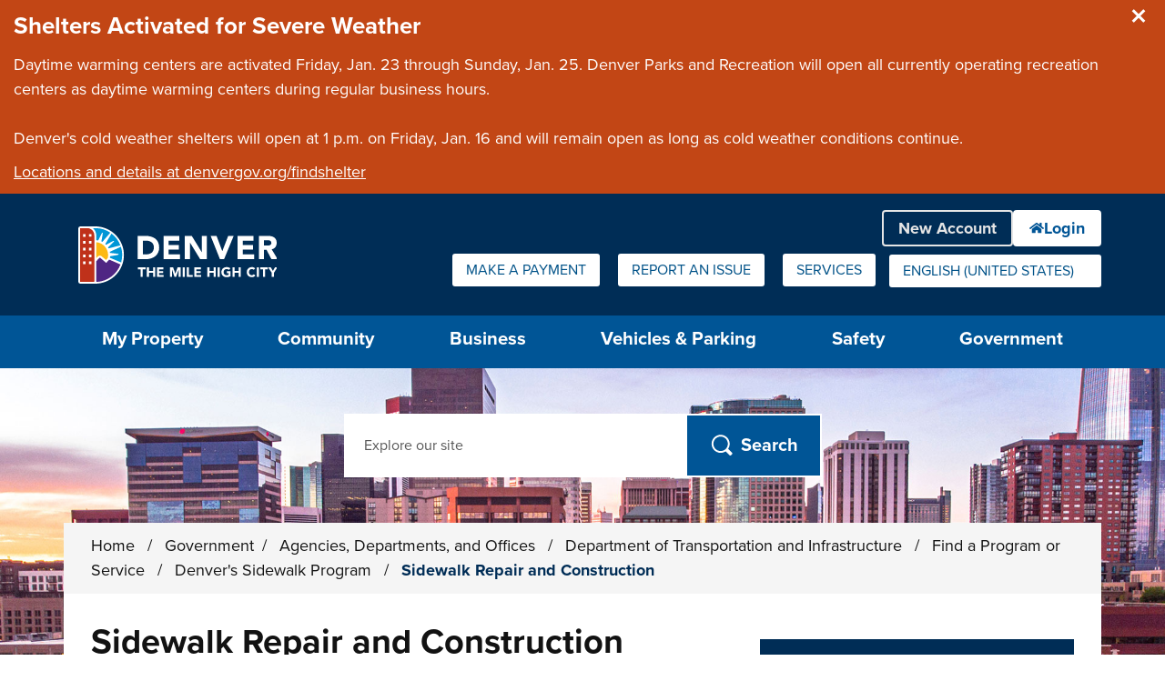

--- FILE ---
content_type: text/html; charset=utf-8
request_url: https://denvergov.org/Government/Agencies-Departments-Offices/Agencies-Departments-Offices-Directory/Department-of-Transportation-and-Infrastructure/Programs-Services/Sidewalks/Sidewalk-Repair-and-Construction
body_size: 129314
content:
<!DOCTYPE html>
<!--[if lt IE 7]>      <html class="no-js lt-ie9 lt-ie8 lt-ie7" lang="en"> <![endif]-->
<!--[if IE 7]>         <html class="no-js lt-ie9 lt-ie8" lang="en"> <![endif]-->
<!--[if IE 8]>         <html class="no-js lt-ie9" lang="en"> <![endif]-->
<!--[if gt IE 8]><!-->
<html class="no-js" lang="en-US">
<!--<![endif]-->
<head>
	<!-- Published by OpenCities, 1.36.1.2 -->

    
        
    
    
    <meta charset="utf-8">
    <meta http-equiv="X-UA-Compatible" content="IE=edge,chrome=1">
    <meta name="theme-color" content="#FFFFFF"/>
    <title>Sidewalk Repair and Construction - City and County of Denver</title>
	<meta name="generator" content="OpenCities - https://granicus.com/product/opencities" />

    <meta name="viewport" content="width=device-width, initial-scale=1.0">
    <meta name="apple-mobile-web-app-capable" content="yes" />
        <meta name="description" content="The City and County of Denver is currently working to address essential missing links in its sidewalk network to help people get where they want to go more safely and easily." />
    <meta property="og:type" content="article" />
    <meta property="og:url" content="https://denvergov.org/Government/Agencies-Departments-Offices/Agencies-Departments-Offices-Directory/Department-of-Transportation-and-Infrastructure/Programs-Services/Sidewalks/Sidewalk-Repair-and-Construction" />
    <meta property="og:title" content="Sidewalk Repair and Construction" />
    <meta property="og:description" content="The City and County of Denver is currently working to address essential missing links in its sidewalk network to help people get where they want to go more safely and easily." />
    <meta property="og:image" content="https://denvergov.org/files/ocwebsite/Public/HeroImage/city-and-county-building-card.jpg?w=1200" />
    <meta property="twitter:card" content="summary" />
    <meta property="twitter:title" content="Sidewalk Repair and Construction" />
    <meta property="twitter:description" content="The City and County of Denver is currently working to address essential missing links in its sidewalk network to help people get where they want to go more safely and easily." />
    <meta property="twitter:image" content="https://denvergov.org/files/ocwebsite/Public/HeroImage/city-and-county-building-card.jpg?w=1080" />
    <meta name="msvalidate.01" content="5EE3CE42FDB12C4D5DD01676813DECDA" />
    <link rel="canonical" href="https://denvergov.org/Government/Agencies-Departments-Offices/Agencies-Departments-Offices-Directory/Department-of-Transportation-and-Infrastructure/Programs-Services/Sidewalks/Sidewalk-Repair-and-Construction" />

    <!-- Matomo Tag Manager --><script>  var _mtm = window._mtm = window._mtm || [];  _mtm.push({'mtm.startTime': (new Date().getTime()), 'event': 'mtm.Start'});  (function() {    var d=document, g=d.createElement('script'), s=d.getElementsByTagName('script')[0];    g.async=true; g.src='https://matomo.granicus.com/js/container_3Ody8hgV.js'; s.parentNode.insertBefore(g,s);  })();</script><!-- End Matomo Tag Manager -->

    <link rel="apple-touch-icon" sizes="180x180" href="/files/ocfavicon/Public/apple-touch-icon.png?V=637380910420698470">
<link rel="icon" type="image/png" sizes="32x32" href="/files/ocfavicon/Public/favicon-32x32.png?V=637380910420698470">
<link rel="icon" type="image/png" sizes="16x16" href="/files/ocfavicon/Public/favicon-16x16.png?V=637380910420698470">
<link rel="manifest" href="/files/ocfavicon/Public/site.webmanifest?V=637380910420698470">
<link rel="shortcut icon" href="/files/ocfavicon/Public/favicon.ico?V=637380910420698470">
<meta name="msapplication-TileColor" content="#000000">
<meta name="msapplication-config" content="/files/ocfavicon/Public/browserconfig.xml?V=637380910420698470">
    <script>
        document.documentElement.className = document.documentElement.className.replace(/\bno-js\b/g, "js");
    </script>
    <link rel="stylesheet" href="https://use.typekit.net/hrx2fun.css">
<!-- proxima-nova font families-->
    
        
            <script type="text/javascript">
                window.__oc_flags_ImprovedBreakpointEventHandling = true;
            </script>
            
        
    
    
    
        <script type="text/javascript">
            var __metaQueryBreakpoints = {
                'sc-size-4': '(max-width: 480px)',
                'sc-size-3': '(min-width: 480px) and (max-width: 768px)',
                'sc-size-2': '(min-width: 768px) and (max-width: 992px)',
                'sc-size-1': '(min-width: 992px)'
            }

            var __ocSizePoints = [
                { min: 0, name: 'sc-size-4' },
                { min: 480, name: 'sc-size-3' },
                { min: 768, name: 'sc-size-2' },
                { min: 992, name: 'sc-size-1' }
            ];

        </script>
    

    <!-- Framework Section -->
    
    <script src="//ajax.googleapis.com/ajax/libs/jquery/3.7.1/jquery.min.js"></script>
    <script>window.jQuery || document.write('<script src="/files/templates/00000000-0000-0000-0000-000000000000/08abfcfd-5ff7-4ff4-b1fd-59eca59d7e06/v/504/jquery-3.7.1.min.js?seamlessts=638978991268014493" ><\/script>')</script>
    <script src="/files/templates/00000000-0000-0000-0000-000000000000/08abfcfd-5ff7-4ff4-b1fd-59eca59d7e06/v/504/jquery-migrate-3.4.0.js?seamlessts=638978991268014493"></script>
    
        <script src="https://maps.googleapis.com/maps/api/js?v=quarterly&key=AIzaSyCBa6YMBb52iuYuijNuIVV82--hVsXhEQg&libraries=geometry,places,marker,geocoding"></script>
    
    <script src="/files/templates/00000000-0000-0000-0000-000000000000/08abfcfd-5ff7-4ff4-b1fd-59eca59d7e06/v/504/modernizr.custom.710f3bf.js?seamlessts=638978991268014493" defer></script>
    
    <!--// End Framework Section -->
    <!-- OpenCities Section -->
    <script>
        var OpenCities = OpenCities || {};
        OpenCities.Paths = {
            SiteTemplate: '/files/templates/00000000-0000-0000-0000-000000000000/08abfcfd-5ff7-4ff4-b1fd-59eca59d7e06/v/504/',
            ThemePath: '/files/templates/00000000-0000-0000-0000-000000000000/08abfcfd-5ff7-4ff4-b1fd-59eca59d7e06/v/504/'
        };
    </script>
    <script src='/ocapi/7f3b1c3d-bcd0-4a25-baf9-aef0d941422a/en-US/websitesettings.js'></script>
    <script src="/files/templates/00000000-0000-0000-0000-000000000000/08abfcfd-5ff7-4ff4-b1fd-59eca59d7e06/v/504/oc_head.js?applied=20251030101231"></script>
    <!-- Script Combine. To enter debug mode for this browser session, enter OcScriptCombineDebug=true as a querystring -->
<link href="/files/oc-templates/00000000-0000-0000-0000-000000000000/08abfcfd-5ff7-4ff4-b1fd-59eca59d7e06/v/504/oc_grid.css~oc_grid_s1.css~oc_style.css~oc_wizard_style.css~oc_main.css~oc_forms.css~oc_wizard.css~oc_wizard_menu.css~oc_main_s1.css~oc_wizard_s1.css~oc_wizard_menu_s1.css~OcScriptCombine_Minify0?uniqueid=20251030101231" rel="stylesheet" type="text/css">
    <!-- Script Combine. To enter debug mode for this browser session, enter OcScriptCombineDebug=true as a querystring -->
<link href="/files/oc-templates/00000000-0000-0000-0000-000000000000/08abfcfd-5ff7-4ff4-b1fd-59eca59d7e06/v/504/client_style.css~client.css~client_menu.css~client_s1.css~client_menu_s1.css~client_forms.css~OcScriptCombine_Minify0?uniqueid=20251030101231" rel="stylesheet" type="text/css">
    <script>
(function (BackgroundSettings, $, undefined) {
    BackgroundSettings.initialise = function () {
        this.Application = {"CSSSelector":".content-outer-container","EnableFade":true};
    };
} (OpenCities.BackgroundSettings = OpenCities.BackgroundSettings || {}, jQuery));
OpenCities.BackgroundSettings.initialise();
</script>
    
    <!-- Script Combine. To enter debug mode for this browser session, enter OcScriptCombineDebug=true as a querystring -->
<link href="/files/oc-templates/00000000-0000-0000-0000-000000000000/08abfcfd-5ff7-4ff4-b1fd-59eca59d7e06/v/504/oc_print.css~client_print.css~OcScriptCombine_Minify0?uniqueid=20251030101231" rel="stylesheet" type="text/css" media="print">
    <!-- Script Combine. To enter debug mode for this browser session, enter OcScriptCombineDebug=true as a querystring -->
<script src="/files/oc-templates/00000000-0000-0000-0000-000000000000/08abfcfd-5ff7-4ff4-b1fd-59eca59d7e06/v/504/external_plugins.js~oc_form_helper.js~oc_main.js~plugins.js~oc_main_init.js~OcScriptCombine_Minify0?uniqueid=20251030101231" defer="true"></script>
    <!--# include file="/static/opencities/oc-header.html" -->

<script src="https://use.fortawesome.com/e23ee7d2.js"></script>

<script>
// DenverApps Embed Patch
(function() {
    window.CCD_SERVICES_INFO = window.CCD_SERVICES_INFO || [];
    window.CCD_SERVICES_INFO.push({
		"@@root": { microsoftAjaxBreaksStringStartsWith: String.prototype.startsWith }
	});
})();

</script>
    

                              <script>!function(e){var n="https://s.go-mpulse.net/boomerang/";if("False"=="True")e.BOOMR_config=e.BOOMR_config||{},e.BOOMR_config.PageParams=e.BOOMR_config.PageParams||{},e.BOOMR_config.PageParams.pci=!0,n="https://s2.go-mpulse.net/boomerang/";if(window.BOOMR_API_key="DYTCK-JM9C8-ED4EP-C3GGK-Z575H",function(){function e(){if(!r){var e=document.createElement("script");e.id="boomr-scr-as",e.src=window.BOOMR.url,e.async=!0,o.appendChild(e),r=!0}}function t(e){r=!0;var n,t,a,i,d=document,O=window;if(window.BOOMR.snippetMethod=e?"if":"i",t=function(e,n){var t=d.createElement("script");t.id=n||"boomr-if-as",t.src=window.BOOMR.url,BOOMR_lstart=(new Date).getTime(),e=e||d.body,e.appendChild(t)},!window.addEventListener&&window.attachEvent&&navigator.userAgent.match(/MSIE [67]\./))return window.BOOMR.snippetMethod="s",void t(o,"boomr-async");a=document.createElement("IFRAME"),a.src="about:blank",a.title="",a.role="presentation",a.loading="eager",i=(a.frameElement||a).style,i.width=0,i.height=0,i.border=0,i.display="none",o.appendChild(a);try{O=a.contentWindow,d=O.document.open()}catch(_){n=document.domain,a.src="javascript:var d=document.open();d.domain='"+n+"';void 0;",O=a.contentWindow,d=O.document.open()}if(n)d._boomrl=function(){this.domain=n,t()},d.write("<bo"+"dy onload='document._boomrl();'>");else if(O._boomrl=function(){t()},O.addEventListener)O.addEventListener("load",O._boomrl,!1);else if(O.attachEvent)O.attachEvent("onload",O._boomrl);d.close()}function a(e){window.BOOMR_onload=e&&e.timeStamp||(new Date).getTime()}if(!window.BOOMR||!window.BOOMR.version&&!window.BOOMR.snippetExecuted){window.BOOMR=window.BOOMR||{},window.BOOMR.snippetStart=(new Date).getTime(),window.BOOMR.snippetExecuted=!0,window.BOOMR.snippetVersion=14,window.BOOMR.url=n+"DYTCK-JM9C8-ED4EP-C3GGK-Z575H";var i=document.currentScript||document.getElementsByTagName("script")[0],o=i.parentNode,r=!1,d=document.createElement("link");if(d.relList&&"function"==typeof d.relList.supports&&d.relList.supports("preload")&&"as"in d)window.BOOMR.snippetMethod="p",d.href=window.BOOMR.url,d.rel="preload",d.as="script",d.addEventListener("load",e),d.addEventListener("error",function(){t(!0)}),setTimeout(function(){if(!r)t(!0)},3e3),BOOMR_lstart=(new Date).getTime(),o.appendChild(d);else t(!1);if(window.addEventListener)window.addEventListener("load",a,!1);else if(window.attachEvent)window.attachEvent("onload",a)}}(),"".length>0)if(e&&"performance"in e&&e.performance&&"function"==typeof e.performance.setResourceTimingBufferSize)e.performance.setResourceTimingBufferSize();!function(){if(BOOMR=e.BOOMR||{},BOOMR.plugins=BOOMR.plugins||{},!BOOMR.plugins.AK){var n=""=="true"?1:0,t="",a="vgcqeaixezxqo2lwsxnq-f-2df20f493-clientnsv4-s.akamaihd.net",i="false"=="true"?2:1,o={"ak.v":"39","ak.cp":"1680969","ak.ai":parseInt("1075935",10),"ak.ol":"0","ak.cr":23,"ak.ipv":4,"ak.proto":"http/1.1","ak.rid":"382bfd65","ak.r":51140,"ak.a2":n,"ak.m":"dscb","ak.n":"essl","ak.bpcip":"18.219.247.0","ak.cport":38122,"ak.gh":"23.38.164.7","ak.quicv":"","ak.tlsv":"tls1.2","ak.0rtt":"","ak.0rtt.ed":"","ak.csrc":"-","ak.acc":"bbr","ak.t":"1769379291","ak.ak":"hOBiQwZUYzCg5VSAfCLimQ==uC5RCEOQGv4VH0wPUd0GHhdosVfsX6hGUKC7Zba0GRnhsjylXP29n7QGVk/n11LW/zDAgBpK3NWrFSn6u/3w4uDpWO/tUbIxH7IVA4R1ll9Xt5Ch1v3IPruuR02h8yFHLSw6epU/[base64]/+19TOajsN0dg2vFB5yReneRCjBCeeQIRy0VPtZhPUOceROBtprNqANBZwrgGutcTvtY0=","ak.pv":"272","ak.dpoabenc":"","ak.tf":i};if(""!==t)o["ak.ruds"]=t;var r={i:!1,av:function(n){var t="http.initiator";if(n&&(!n[t]||"spa_hard"===n[t]))o["ak.feo"]=void 0!==e.aFeoApplied?1:0,BOOMR.addVar(o)},rv:function(){var e=["ak.bpcip","ak.cport","ak.cr","ak.csrc","ak.gh","ak.ipv","ak.m","ak.n","ak.ol","ak.proto","ak.quicv","ak.tlsv","ak.0rtt","ak.0rtt.ed","ak.r","ak.acc","ak.t","ak.tf"];BOOMR.removeVar(e)}};BOOMR.plugins.AK={akVars:o,akDNSPreFetchDomain:a,init:function(){if(!r.i){var e=BOOMR.subscribe;e("before_beacon",r.av,null,null),e("onbeacon",r.rv,null,null),r.i=!0}return this},is_complete:function(){return!0}}}}()}(window);</script></head>
<body class="body layout-modern  site-search-always-visble  content-type-oc-general content-template-oc-full-width group-template-oc-full-width-with-default-header page-name-sidewalk-repair-and-construction page-sequence-1 page-depth-7 page-section-7 website-type-primary device-desktop " id="body-top">
    <form name="mainForm" method="post" action="/Government/Agencies-Departments-Offices/Agencies-Departments-Offices-Directory/Department-of-Transportation-and-Infrastructure/Programs-Services/Sidewalks/Sidewalk-Repair-and-Construction" id="mainForm">
<div>
<input type="hidden" name="__EVENTTARGET" id="__EVENTTARGET" value="" />
<input type="hidden" name="__EVENTARGUMENT" id="__EVENTARGUMENT" value="" />
<input type="hidden" name="__SEAMLESSVIEWSTATE" id="__SEAMLESSVIEWSTATE" value="H4sIAAAAAAAEAAHwBw/4XAwbBhQ8HFLX31ZAAsiCw0ZKsnSUlf/[base64]/bWJBLjsHihuCizAG6YBUOXXs9iIGYBuVSCfb+dlBeTNSpRlgXFb6BG9pSGe5cyvEjjCBQ9Gi/WJ9EqmCSw/eKNiS6iiy/rqaVmlbpelJIHhilh6CX0Y+Kef7gxeKcaUUvfeA/rhqaSCq2c9+aTU55YiKm+blUpTSvjmoFVOLrKmsTD5NdhY+WuxS6FpRIBuH+fsmeUtNcvkr1/mBX2d36jE2TcM+FTGxZZ7UPMlOhIjK7jNUkkkbEbByTOFA43HIplHAFnK3OphlX38eRfvBpy2o9G2Tdar6QWzNPXfUCP/nJ5TN1G5ZpZI+OShI6Xq1z//uIA4ZenQYgD2mrDi8fvJPwQdNnACW6vPFObeEyzlDkMYatrht0HYkrxd1fX/x37mCIUWBaNjh9eLnrWCzhemGwV2A+qKqn81ahMxnK8ocuQjABTgR7aAzrUO209CHggGJ/4yocU7KPBY05yiGJ+QkbZhAI24t+KbV6TVJ8wuIAuERYd622rME609NFIU0uPheWCmPdesJfmDM7G5K+hy42upZx1JijP9SUs8qNe4qZOMOLdoRXFLDmeIQGWW1GENodpbdqn3mNaI1d5KdvITA6DdLXAVyIfPUaBFVe7RyS+G2/ti2uKoD5qzrqFlabmhRuMV+sb0MxSIajF5kumxDlnjzdBLwUA60Z2XB80pgGG8uFLD0FzfhOpTobcmS6M6+O7F1rP1Atz9YogXhrR9Rvcw+SJnJNbSRVS+jYS78Pn+N3+7C8ZSsb93ihYi5W7bWxlVamoA7SoO3jN2CZbZ4xYskKbFP4s8RfWCj1TLawUObpoq/w451Iou2tISsVv8JqrYYyw1ZDhVRGyO8uUAZBq1wsQpXpX6ALOrQixkCpq6oGcwIbH1e2T7VRx1URK1DNIgSyO8jckn+ziaLq9DD/9OZ7SMaE/tCCHAvRzgEjN0zcRNJEMaJKHiM2eCXDwmVBSrB3ciSIq37Em5q6mroLGJ/Hhl0VcukIdQgCx/RbkLQQriTv6ijNDMJQW5z+87wtam7hH/[base64]/TS4I9YavILE901w6b205TvNp884b1qOH5Hu1OP8/NmvuloZrtQJHX/GbyNPIsuNIZyowoGem2K/aK+ucEizujmfTqRPVCSrbWlSMyGo32SzIPpyZk6xFwBc7O8h/mxxz7EllbaCC2o6lWwvhsA5Goj2XlSN1liXu5qxDE5Wr6HmkzmqYu55lJDqo+173O2Q0KhCUMuoHs3DVqCY0PUqrSe6njP8Uy+LTffovlDGlc8Dm/FRnY6/gd7GyYZLtWoK5kWCnLQLmXnUQRHP0F7uxCBSi9J+NEO8V1nxgQO5sJ2EGxzSuqZYeb/C2S81RbDa12SF3kCuZoc9mj1MmJSy5jyC+ybam1eXWRI0z2urSFXnHkJvRYKhwojv+LEjj5zGxZnZ1ybjlpwVIS6Y/LGfPRfsC3Y7jBrLVKUFVv6WBEbMpdk+WEsO2/[base64]/0FahLEQCz5EMYaBdMS3V5GZfWsHlGsCgc//hH3VjZZNOMTPYmc4TfKENI4Not4zRb2D/tmW5CRUhQXUvzvEZOvsfnFaTdKy3z/KGINiYWBWnFRZmG/Ou8TMjYtMabvUmj5MZIA2ZbCurNujkezd8SirBu3tyT8LGJVJxSrOY7JX70cOFEAQL/BP40BVB0OJX4VV1SL2rYR7ggeYml+hnh0uVb5ijrxX+790aSk+5XoLHvhx3KTtWy6ueronleptddT+5//IhUk4QXijgYzdjXQH9ATgZAykA2qLvAal33jGbmehIxOYvHwf0MF/UgF01abi5yjllv/9el0KlR8ro9kR8S2g3BGfZdCGbB87MgG4oQcQvnojcDjYbEXgooa/PIBlgEBwzIsIET4p+e8yhyHfGsqdOnepUNcmoHu/yfqiz02su4nn68T8Sxd8nbavmzXmSbGdb4YLJtT1dIUXnKpZugFJ8vAw0kcueUGOUNatuXrwBwAA" />
<input type="hidden" name="__VIEWSTATE" id="__VIEWSTATE" value="" />
</div>

<script type="text/javascript">
//<![CDATA[
var theForm = document.forms['mainForm'];
if (!theForm) {
    theForm = document.mainForm;
}
function __doPostBack(eventTarget, eventArgument) {
    if (!theForm.onsubmit || (theForm.onsubmit() != false)) {
        theForm.__EVENTTARGET.value = eventTarget;
        theForm.__EVENTARGUMENT.value = eventArgument;
        theForm.submit();
    }
}
//]]>
</script>


<script src="https://ajax.aspnetcdn.com/ajax/4.6/1/WebForms.js" type="text/javascript"></script>
<script type="text/javascript">
//<![CDATA[
window.WebForm_PostBackOptions||document.write('<script type="text/javascript" src="/WebResource.axd?d=dF7EVp-yKgCtLhkW40TH3NbbjJf-_lcVvUTWiy-YVAEDPLMN36BvCxQgXzT5XJsdJ4IPti401Uiu2KDUAdFsfTJjdaXuVO47zXTiBW6KgZY1&amp;t=638901320248157332"><\/script>');//]]>
</script>



<script src="https://ajax.aspnetcdn.com/ajax/4.6/1/MicrosoftAjax.js" type="text/javascript"></script>
<script type="text/javascript">
//<![CDATA[
(window.Sys && Sys._Application && Sys.Observer)||document.write('<script type="text/javascript" src="/ScriptResource.axd?d=VLg13c2tfeL--KHe49HO3krTPCeu5o2vBGqQVs24rfEhKiCKYuFdt618jau75UwZFOlxUv7BaTL-biS1AsfSSQiiEoLpldUUWVP5BKwbqwF3SOXzHZZ9jvNJ0nij-qfOKHi-Te9C9fbyjsKnPvVN_YT1Kr7uxV--UUmaCvuQE0w1&t=5c0e0825"><\/script>');//]]>
</script>

<script src="https://ajax.aspnetcdn.com/ajax/4.6/1/MicrosoftAjaxWebForms.js" type="text/javascript"></script>
<script type="text/javascript">
//<![CDATA[
(window.Sys && Sys.WebForms)||document.write('<script type="text/javascript" src="/ScriptResource.axd?d=KkBessgWpgZKoEw6LLuAxVPGb2hYRlop7QwHVDwXAmh4UyTGVBpSouccbbR3tZOuur2l0pH8-uzw7PURbvwjoGtPfFRogdzsMioSecYvKfJRB-1W5ufMKBy31nrr7kNK6pkBlwZ_OyIqTBh4gJE2paKGwTjhjd2chegdr60cdmR0Jdnz_txb9-ok4ANaM2c50&t=5c0e0825"><\/script>');//]]>
</script>

<script src="/ScriptResource.axd?d=[base64]" type="text/javascript"></script>
<script src="/ScriptResource.axd?d=uwtYZEUgrsATLrLRqPmFJQds7jg6qweb4qlY4GgHGcXg0op6gCwS6L0JWFNleFpF-2JSPI9jCjfMKaZL_rHe3etg6KyBZon-fCyaw35x_KNIzTb3dSACbLYrHjL2sJOsbx-_4CGMcHMfHQ3hQk3_63gFhPC7N9XUqSVGV1CDxah-5ikG7j4hV-c_OXt2iiU50&amp;t=640da230" type="text/javascript"></script>
    <script type="text/javascript">
//<![CDATA[
Sys.WebForms.PageRequestManager._initialize('ctl04$seamless_script_manager', 'mainForm', [], [], [], 90, '');
//]]>
</script>

<script type="text/javascript">
    try{
        function SeamlessEndRequestHandler(sender, args) {
            try {
                var dataItems = args.get_dataItems();
                if(dataItems.ctl04_seamless_script_manager)
                    document.getElementById('__SEAMLESSVIEWSTATE').value = dataItems.ctl04_seamless_script_manager;
            }
            catch (e) { }
        }

        Sys.WebForms.PageRequestManager.getInstance().add_endRequest(SeamlessEndRequestHandler);
    }
    catch (e) { }
</script>

    <div class="unsupported-browser-warning js-element"></div>
    
    <div hidden>
        <span id="new-window-0">opens in new tab or window </span>
    </div>
    <div class="overlay-container"></div>
    
    <div role="region" aria-label="Site announcements" class="emergency-container emergency-container-position-1"><div id="PublicEmergencyAnnouncementList" data-cookiekeydismisseditems="OC_EA_EmergencyAnnouncementList_Dismissed" data-querykeydismisseditem="OC_EA_EmergencyAnnouncementList_Dismiss">
   <div class="oc-emergency-announcement-container">
  <div class="oc-emergency-undismissed max-severity-20 results-1">
    <div class="side-box message-box emergency-message-box oc-emergency-severity-20 " >
   <h3 class="side-box-title">Shelters Activated for Severe Weather</h3>
   <div class="side-box-content">
      <p >Daytime warming centers are activated Friday, Jan. 23 through Sunday, Jan. 25. Denver Parks and Recreation will open all currently operating recreation centers as daytime warming centers during regular business hours.<br/><br/>Denver's cold weather shelters will open at 1 p.m. on Friday, Jan. 16 and will remain open as long as cold weather conditions continue.</p>
      <a href="https://denvergov.org/Government/Agencies-Departments-Offices/Agencies-Departments-Offices-Directory/Department-of-Housing-Stability/Resident-Resources/Find-Shelter"  target="_self" >Locations and details at denvergov.org/findshelter</a>
      
   </div>
   <a href="/Government/Agencies-Departments-Offices/Agencies-Departments-Offices-Directory/Department-of-Transportation-and-Infrastructure/Programs-Services/Sidewalks/Sidewalk-Repair-and-Construction?OC_EA_EmergencyAnnouncementList_Dismiss=860bf333-429f-4237-8ad5-fe8a82c17384" class="emergency-announcement-item-dismiss" data-cvid="860bf333-429f-4237-8ad5-fe8a82c17384">Close this announcement</a>
</div>
        
  </div><div class="oc-emergency-dismissed results-0"></div></div></div></div>
    <div class="background-container">
        <div class="page-container">
            <!-- OC Layout Element GROUP TEMPLATE -->
            <!--groupTemplateStart--><div id="skip-to-content-container">
        <a href='#main-content' class="visuallyhidden focusable" id='skip-to-content-link'>Skip to main content</a>
    </div><header><div class="print-header-outer-container print-element">
<img src="/files/templates/00000000-0000-0000-0000-000000000000/08abfcfd-5ff7-4ff4-b1fd-59eca59d7e06/v/503/print-header.png" alt="City and County of Denver - Logo" />
</div>
            <div class="toolbar-outer-container">
  <div class="toolbar-inner-container clearfix">
    <div class="toolbar-item toolbar-quicklinks toolbar-display-dropdown">
	<button type="button" aria-controls="toolbar-quicklinks-drop-down" aria-expanded="false" class="toolbar-button toolbar-button-quicklinks js-element"><span>Quick Links</span><i aria-hidden="true"></i></button>	
	<div id="toolbar-quicklinks-drop-down" class="toolbar-drop-down toolbar-quicklinks-drop-down clearfix">
		<ul>
		  <li><a href="https://denvergov.org/Government/Make-a-Payment" class="oc-icon-b oc-i--none link-type-internal"><span>Make a Payment</span></a></li><li><a href="https://denvergov.org/Online-Services-Hub/Report-an-Issue/issue/new-report" class="oc-icon-b oc-i--none link-type-external"><span>Report an Issue</span></a></li><li><a href="https://denvergov.org/Services" class="oc-icon-b oc-i--none link-type-internal"><span>Services</span></a></li>
		</ul>
	</div>
</div><div class="toolbar-item toolbar-language notranslate toolbar-display-dropdown"><div class="no-js-element">
			<a href="https://denvergov.org/Government/Agencies-Departments-Offices/Agencies-Departments-Offices-Directory/Department-of-Transportation-and-Infrastructure/Programs-Services/Sidewalks/Sidewalk-Repair-and-Construction?oc_lang=en-US" class="lang-item lang-en-us" data-translate-to="en-us" lang="en-US">English (United States)<span class="visuallyhidden"> Select this as your preferred language</span></a>
		</div>
	<button type="button" aria-controls="toolbar-language-drop-down" aria-expanded="false" class="toolbar-button toolbar-button-language js-element">  
        <span class="current-language">
            Select a language to translate to
		</span>
		<i aria-hidden="true"></i>
	</button>
	<div id="toolbar-language-drop-down" class="toolbar-drop-down toolbar-language-drop-down js-element clearfix">
		<ul>
		    <li><a href="https://denvergov.org/Government/Agencies-Departments-Offices/Agencies-Departments-Offices-Directory/Department-of-Transportation-and-Infrastructure/Programs-Services/Sidewalks/Sidewalk-Repair-and-Construction?oc_lang=en-US" class="lang-item lang-en-us" data-translate-to="en-us" lang="en-US">English (United States)<span class="visuallyhidden"> Select this as your preferred language</span></a></li>
        </ul>
	</div></div>
  </div>
</div>
            <div class="header-outer-container">
    <div class="header-container header-layout-4  clearfix">
			<div class="header-site-logo">
				<a href="https://denvergov.org/Home"  lang="en-US">
					<span class="visuallyhidden">
					City and County of Denver - Home - Logo
					</span>
				</a>
			</div>
      
		    <div class="mobile-search-btn js-element">
		        <button><i aria-hidden="true"></i><span class="mobile-search-btn-text"><span class="visuallyhidden">Open </span>Search</span></button>
		    </div>
		    <div class="header-website-settings">
                <button id="btn-mob-nav">
                    <i aria-hidden="true"></i><span class="side-menu-btn-text">Menu</span>
                </button>
        	</div>
          <div class="navigation-outer-container">
	<div id="nav" role="navigation" class="navigation-container  navigation-container-option-8" data-menu-type="horizontal" aria-label="primary">
        <div class="grid">
            <div class="col-xs-12">              
                <ul class="sf-menu mega-menu" id="sc-main-menu"><li class="nav-section-quarters-1   first-item nav-item-seq-1">
<a href="https://denvergov.org/My-Property" class="nav-level-1 nav-has-children"  target="">
	<i class="item-icon" aria-hidden="true"></i><span class="item-text">My Property</span>
</a>
<button class="mobnav-subarrow" ><i aria-hidden="true"></i><span class="visuallyhidden opensubmenu text">Sub-menu</span></button>
<ul class="second-level-container ch-6" aria-label="Sub-menu">

          
            <li class="second-level-item  "><a href="https://denvergov.org/My-Property/Recycling-Compost-and-Trash" class="nav-has-children"  target="">Recycling, Compost, and Trash</a><button class="mobnav-subarrow-child"><i aria-hidden="true"></i><span class="visuallyhidden opensubmenu text">Sub-menu</span></button>
<ul class="third-level-container" aria-label="Sub-menu">
          
            <li class="third-level-item  "><a href="https://denvergov.org/My-Property/Recycling-Compost-and-Trash/Denver-Utilities-Online-Accounts"  target="_self">Denver Utilities Online Accounts</a></li><li class="third-level-item  "><a href="https://denvergov.org/My-Property/Recycling-Compost-and-Trash/Report-Missed-Pick-up"  target="_self">Report Missed Pick-up</a></li><li class="third-level-item  "><a href="https://denvergov.org/My-Property/Recycling-Compost-and-Trash/Find-Schedules-and-Reminders"  target="_self">Find Schedules and Reminders</a></li><li class="third-level-item  "><a href="https://denvergov.org/My-Property/Recycling-Compost-and-Trash/Expanded-Collection"  target="_self">Expanded Waste Collection Service</a></li><li class="third-level-item  "><a href="https://denvergov.org/My-Property/Recycling-Compost-and-Trash/Recycling"  target="_self">Recycling</a></li><li class="third-level-item  "><a href="https://denvergov.org/My-Property/Recycling-Compost-and-Trash/Trash"  target="_self">Trash</a></li><li class="third-level-item  "><a href="https://denvergov.org/My-Property/Recycling-Compost-and-Trash/Large-Item-Pickup"  target="_self">Large Item Pickup</a></li><li class="third-level-item  "><a href="https://denvergov.org/My-Property/Recycling-Compost-and-Trash/Compost"  target="_self">Compost</a></li></ul></li><li class="second-level-item  "><a href="https://denvergov.org/My-Property/Neighborhood-Inspections" class=""  target="_self">Neighborhood Inspections</a></li><li class="second-level-item  "><a href="https://denvergov.org/My-Property/Property-Information" class="nav-has-children"  target="">Property Information</a><button class="mobnav-subarrow-child"><i aria-hidden="true"></i><span class="visuallyhidden opensubmenu text">Sub-menu</span></button>
<ul class="third-level-container" aria-label="Sub-menu">
          
            <li class="third-level-item  "><a href="https://denvergov.org/My-Property/Property-Information/Denver-Zoning-Code"  target="_self">Denver Zoning Code</a></li><li class="third-level-item  "><a href="https://denvergov.org/My-Property/Property-Information/Denver-Maps"  target="_blank">Denver Maps</a></li><li class="third-level-item  "><a href="https://denvergov.org/My-Property/Property-Information/Property-Assessments"  target="_self">Property Assessments</a></li><li class="third-level-item  "><a href="https://denvergov.org/My-Property/Property-Information/Property-Records"  target="_self">Property Records</a></li><li class="third-level-item  "><a href="https://denvergov.org/My-Property/Property-Information/Property-Values"  target="_blank">Property Values</a></li><li class="third-level-item  "><a href="https://denvergov.org/My-Property/Property-Information/Real-Property"  target="_self">Real Property</a></li></ul></li><li class="second-level-item  "><a href="https://denvergov.org/My-Property/Property-Tax" class="nav-has-children"  target="">Property Tax</a><button class="mobnav-subarrow-child"><i aria-hidden="true"></i><span class="visuallyhidden opensubmenu text">Sub-menu</span></button>
<ul class="third-level-container" aria-label="Sub-menu">
          
            <li class="third-level-item  "><a href="https://denvergov.org/My-Property/Property-Tax/Property-Tax-Information"  target="_self">Property Tax Information</a></li><li class="third-level-item  "><a href="https://denvergov.org/My-Property/Property-Tax/Pay-Property-Taxes"  target="_self">Pay Property Taxes</a></li><li class="third-level-item  "><a href="https://denvergov.org/My-Property/Property-Tax/Real-Estate-Delinquent-Taxes-and-Tax-Lien-Sale"  target="_self">Real Estate Delinquent Taxes & Tax Lien Sale</a></li><li class="third-level-item  "><a href="https://denvergov.org/My-Property/Property-Tax/Senior-Property-Tax-Exemption"  target="_self">Senior Property Tax Exemption</a></li><li class="third-level-item  "><a href="https://denvergov.org/My-Property/Property-Tax/Property-Tax-Relief"  target="_self">Property Tax Relief</a></li></ul></li><li class="second-level-item  "><a href="https://denvergov.org/My-Property/Remodeling-and-Construction" class="nav-has-children"  target="">Remodeling and Construction</a><button class="mobnav-subarrow-child"><i aria-hidden="true"></i><span class="visuallyhidden opensubmenu text">Sub-menu</span></button>
<ul class="third-level-container" aria-label="Sub-menu">
          
            <li class="third-level-item  "><a href="https://denvergov.org/My-Property/Remodeling-and-Construction/Building-Codes-Policies-Guides"  target="_self">Building Codes, Policies, and Guides</a></li><li class="third-level-item  "><a href="https://denvergov.org/My-Property/Remodeling-and-Construction/Denver-Zoning-Code"  target="_self">Denver Zoning Code</a></li><li class="third-level-item  "><a href="https://denvergov.org/My-Property/Remodeling-and-Construction/Permit-Office"  target="">Denver Permitting Office</a></li><li class="third-level-item  "><a href="https://denvergov.org/My-Property/Remodeling-and-Construction/Find-Your-Zoning"  target="_blank">Find Your Zoning</a></li><li class="third-level-item  "><a href="https://denvergov.org/My-Property/Remodeling-and-Construction/Online-Construction-Services"  target="_self">Online Construction Services</a></li><li class="third-level-item  "><a href="https://denvergov.org/My-Property/Remodeling-and-Construction/Permits"  target="_self">Permits (E-Permits)</a></li></ul></li><li class="second-level-item  "><a href="https://denvergov.org/My-Property/Utilities" class="nav-has-children"  target="">Utilities</a><button class="mobnav-subarrow-child"><i aria-hidden="true"></i><span class="visuallyhidden opensubmenu text">Sub-menu</span></button>
<ul class="third-level-container" aria-label="Sub-menu">
          
            <li class="third-level-item  "><a href="https://denvergov.org/My-Property/Utilities/Water-Sewer-Bill-at-Denver-Water"  target="_blank">DenverWater.org Billing & Customer Service</a></li><li class="third-level-item  "><a href="https://denvergov.org/My-Property/Utilities/StormPay"  target="_blank">Pay Storm Drainage & Sidewalk Bills Online</a></li><li class="third-level-item  "><a href="https://denvergov.org/My-Property/Utilities/Storm-Drainage-e-Billing-Signup"  target="_self">Storm Drainage e-Billing</a></li><li class="third-level-item  "><a href="https://denvergov.org/My-Property/Utilities/Wastewater-Billing-Support"  target="_self">Wastewater Billing and Support</a></li></ul></li></ul></li>
          
            <li class="nav-section-quarters-1   nav-item-seq-2">
<a href="https://denvergov.org/Community" class="nav-level-1 nav-has-children"  target="">Community</a>
<button class="mobnav-subarrow" ><i aria-hidden="true"></i><span class="visuallyhidden opensubmenu text">Sub-menu</span></button>
<ul class="second-level-container ch-8" aria-label="Sub-menu">

          
            <li class="second-level-item  "><a href="https://denvergov.org/Community/Activities-Programs-and-Events" class="nav-has-children"  target="">Activities, Programs, and Events</a><button class="mobnav-subarrow-child"><i aria-hidden="true"></i><span class="visuallyhidden opensubmenu text">Sub-menu</span></button>
<ul class="third-level-container" aria-label="Sub-menu">
          
            <li class="third-level-item  "><a href="https://denvergov.org/Community/Activities-Programs-and-Events/Special-Events"  target="_self">Special Events</a></li><li class="third-level-item  "><a href="https://denvergov.org/Community/Activities-Programs-and-Events/Events-in-Denver"  target="_blank">Upcoming Events in Denver</a></li><li class="third-level-item  "><a href="https://denvergov.org/Community/Activities-Programs-and-Events/Arts"  target="_blank">Arts & Venues Calendar</a></li><li class="third-level-item  "><a href="https://denvergov.org/Community/Activities-Programs-and-Events/View-Register-for-Recreation-Center-Classes"  target="_blank">View & Register for Recreation Center Classes</a></li><li class="third-level-item  "><a href="https://denvergov.org/Community/Activities-Programs-and-Events/City-Events-Directory"  target="_self">City Meetings & Events</a></li></ul></li><li class="second-level-item  "><a href="https://denvergov.org/Community/Sustainability" class="nav-has-children"  target="">Climate & Sustainability</a><button class="mobnav-subarrow-child"><i aria-hidden="true"></i><span class="visuallyhidden opensubmenu text">Sub-menu</span></button>
<ul class="third-level-container" aria-label="Sub-menu">
          
            <li class="third-level-item  "><a href="https://denvergov.org/Community/Sustainability/Certifiably-Green-Denver"  target="_self">Certifiably Green Denver</a></li><li class="third-level-item  "><a href="https://denvergov.org/Community/Sustainability/Sustainable-Neighborhoods"  target="_blank">Sustainable Neighborhoods</a></li><li class="third-level-item  "><a href="https://denvergov.org/Community/Sustainability/Sustainability-Programs-Services"  target="_self">Sustainability Programs & Services</a></li></ul></li><li class="second-level-item  "><a href="https://denvergov.org/Community/Denver-Climate-Project" class="nav-has-children"  target="">Denver Climate Project</a><button class="mobnav-subarrow-child"><i aria-hidden="true"></i><span class="visuallyhidden opensubmenu text">Sub-menu</span></button>
<ul class="third-level-container" aria-label="Sub-menu">
          
            <li class="third-level-item  "><a href="https://denvergov.org/Community/Denver-Climate-Project/Do-More"  target="">Do More</a></li><li class="third-level-item  "><a href="https://denvergov.org/Community/Denver-Climate-Project/Do-Less"  target="">Do Less</a></li><li class="third-level-item  "><a href="https://denvergov.org/Community/Denver-Climate-Project/Do-Something"  target="">Do Something</a></li></ul></li><li class="second-level-item  "><a href="https://denvergov.org/Community/Neighborhoods" class="nav-has-children"  target="">Neighborhoods</a><button class="mobnav-subarrow-child"><i aria-hidden="true"></i><span class="visuallyhidden opensubmenu text">Sub-menu</span></button>
<ul class="third-level-container" aria-label="Sub-menu">
          
            <li class="third-level-item  "><a href="https://denvergov.org/Community/Neighborhoods/Denver-Days"  target="">Denver Days</a></li><li class="third-level-item  "><a href="https://denvergov.org/Community/Neighborhoods/Council-Districts"  target="_blank">Find City Council Districts</a></li><li class="third-level-item  "><a href="https://denvergov.org/Community/Neighborhoods/Find-a-Library"  target="_blank">Find a Library</a></li><li class="third-level-item  "><a href="https://denvergov.org/Community/Neighborhoods/Find-a-Local-School"  target="_blank">Find a Local School</a></li><li class="third-level-item  "><a href="https://denvergov.org/Community/Neighborhoods/RNOs"  target="_self">Find Registered Neighborhood Organizations (RNOs)</a></li><li class="third-level-item  "><a href="https://denvergov.org/Community/Neighborhoods/Historic-Landmarks-Districts"  target="_blank">Historic Landmarks & Districts</a></li><li class="third-level-item  "><a href="https://denvergov.org/Community/Neighborhoods/Neighborhood-Dashboards"  target="_self">Neighborhood Data Dashboards</a></li><li class="third-level-item  "><a href="https://denvergov.org/Community/Neighborhoods/CPD-Planning"  target="_self">Community Planning & Development Planning Projects</a></li><li class="third-level-item  "><a href="https://denvergov.org/Community/Neighborhoods/Inspections"  target="_self">Neighborhood Inspections</a></li><li class="third-level-item  "><a href="https://denvergov.org/Community/Neighborhoods/DOTI-Projects"  target="_self">Transportation & Infrastructure Projects</a></li></ul></li><li class="second-level-item  "><a href="https://denvergov.org/Community/Parks-and-Public-Spaces" class="nav-has-children"  target="">Parks and Public Spaces</a><button class="mobnav-subarrow-child"><i aria-hidden="true"></i><span class="visuallyhidden opensubmenu text">Sub-menu</span></button>
<ul class="third-level-container" aria-label="Sub-menu">
          
            <li class="third-level-item  "><a href="https://denvergov.org/Community/Parks-and-Public-Spaces/City-Venues-and-Buildings"  target="">City Venues and Buildings</a></li><li class="third-level-item  "><a href="https://denvergov.org/Community/Parks-and-Public-Spaces/Find-a-Park"  target="_self">Find a Park</a></li><li class="third-level-item  "><a href="https://denvergov.org/Community/Parks-and-Public-Spaces/Park-Rentals-and-Permits"  target="_self">Park Rentals and Permits</a></li><li class="third-level-item  "><a href="https://denvergov.org/Community/Parks-and-Public-Spaces/Recreation-Centers"  target="_self">Recreation Centers</a></li><li class="third-level-item  "><a href="https://denvergov.org/Community/Parks-and-Public-Spaces/Trails"  target="_self">Trails</a></li><li class="third-level-item  "><a href="https://denvergov.org/Community/Parks-and-Public-Spaces/Swimming-Pools"  target="_self">Swimming Pools</a></li></ul></li><li class="second-level-item  "><a href="https://denvergov.org/Community/Services" class="nav-has-children"  target="">Resident Services</a><button class="mobnav-subarrow-child"><i aria-hidden="true"></i><span class="visuallyhidden opensubmenu text">Sub-menu</span></button>
<ul class="third-level-container" aria-label="Sub-menu">
          
            <li class="third-level-item  "><a href="https://denvergov.org/Community/Services/MyFriendBen"  target="_blank">MyFriendBen</a></li><li class="third-level-item  "><a href="https://denvergov.org/Community/Services/Housing-Help"  target="_self">Rent, Eviction & Foreclosure Help</a></li><li class="third-level-item  "><a href="https://denvergov.org/Community/Services/Energy"  target="_self">Energy Assistance (LEAP)</a></li><li class="third-level-item  "><a href="https://denvergov.org/Community/Services/Pets"  target="_self">Pet Services</a></li><li class="third-level-item  "><a href="https://denvergov.org/Community/Services/Online-Services-Hub"  target="_self">Online Services</a></li></ul></li><li class="second-level-item  "><a href="https://denvergov.org/Community/Support" class="nav-has-children"  target="">Support Programs</a><button class="mobnav-subarrow-child"><i aria-hidden="true"></i><span class="visuallyhidden opensubmenu text">Sub-menu</span></button>
<ul class="third-level-container" aria-label="Sub-menu">
          
            <li class="third-level-item  "><a href="https://denvergov.org/Community/Support/Food"  target="">Denver's Food Resources</a></li><li class="third-level-item  "><a href="https://denvergov.org/Community/Support/Heat-Resources"  target="">Extreme Heat Resources</a></li><li class="third-level-item  "><a href="https://denvergov.org/Community/Support/Find-Shelter"  target="_self">Find Shelter and "Front Door" Access</a></li><li class="third-level-item  "><a href="https://denvergov.org/Community/Support/Housing-Homelessness-Guide"  target="">Housing and Homelessness Guide</a></li><li class="third-level-item  "><a href="https://denvergov.org/Community/Support/Mediation"  target="_blank">Community Mediation</a></li><li class="third-level-item  "><a href="https://denvergov.org/Community/Support/Youth-and-Family"  target="">Youth and Family Resources</a></li><li class="third-level-item  "><a href="https://denvergov.org/Community/Support/Wildfire-Safety"  target="">Wildfire Safety</a></li></ul></li><li class="second-level-item  "><a href="https://denvergov.org/Community/Share-and-Connect" class="nav-has-children"  target="">Share & Connect</a><button class="mobnav-subarrow-child"><i aria-hidden="true"></i><span class="visuallyhidden opensubmenu text">Sub-menu</span></button>
<ul class="third-level-container" aria-label="Sub-menu">
          
            <li class="third-level-item  "><a href="https://denvergov.org/Community/Share-and-Connect/Subscribe"  target="_self">Sign up for the Denver Local</a></li></ul></li></ul></li>
          
            <li class="nav-section-quarters-2   nav-item-seq-3">
<a href="https://denvergov.org/Business" class="nav-level-1 nav-has-children"  target="">Business</a>
<button class="mobnav-subarrow" ><i aria-hidden="true"></i><span class="visuallyhidden opensubmenu text">Sub-menu</span></button>
<ul class="second-level-container ch-8" aria-label="Sub-menu">

          
            <li class="second-level-item  "><a href="https://denvergov.org/Business/Build-Your-Business" class="nav-has-children"  target="">Build Your Business</a><button class="mobnav-subarrow-child"><i aria-hidden="true"></i><span class="visuallyhidden opensubmenu text">Sub-menu</span></button>
<ul class="third-level-container" aria-label="Sub-menu">
          
            <li class="third-level-item  "><a href="https://denvergov.org/Business/Build-Your-Business/Start-Your-Business"  target="_self">Start Your Business</a></li><li class="third-level-item  "><a href="https://denvergov.org/Business/Build-Your-Business/Grow-Your-Business"  target="_self">Grow Your Business</a></li><li class="third-level-item  "><a href="https://denvergov.org/Business/Build-Your-Business/Choose-Denver"  target="_self">Choose Denver</a></li><li class="third-level-item  "><a href="https://denvergov.org/Business/Build-Your-Business/DEDO-Redirect"  target="_self">Economic Development & Opportunity</a></li></ul></li><li class="second-level-item  "><a href="https://denvergov.org/Business/Business-Licensing-Redirect" class="nav-has-children"  target="_self">Business Licensing</a><button class="mobnav-subarrow-child"><i aria-hidden="true"></i><span class="visuallyhidden opensubmenu text">Sub-menu</span></button>
<ul class="third-level-container" aria-label="Sub-menu">
          
            <li class="third-level-item  "><a href="https://denvergov.org/Business/Business-Licensing-Redirect/Security-Services"  target="_self">Security Services</a></li><li class="third-level-item  "><a href="https://denvergov.org/Business/Business-Licensing-Redirect/Marijuana-Licenses"  target="_self">Marijuana Licenses</a></li><li class="third-level-item  "><a href="https://denvergov.org/Business/Business-Licensing-Redirect/Liquor-Licenses"  target="_self">Liquor Licenses</a></li><li class="third-level-item  "><a href="https://denvergov.org/Business/Business-Licensing-Redirect/Alarm-Permit"  target="_self">Alarm Permit</a></li><li class="third-level-item  "><a href="https://denvergov.org/Business/Business-Licensing-Redirect/Short-Term-Rentals"  target="_self">Short Term Rentals</a></li><li class="third-level-item  "><a href="https://denvergov.org/Business/Business-Licensing-Redirect/Business-Licenses-Directory"  target="_self">Business Licenses Directory</a></li></ul></li><li class="second-level-item  "><a href="https://denvergov.org/Business/Business-Tax" class="nav-has-children"  target="">Business Tax</a><button class="mobnav-subarrow-child"><i aria-hidden="true"></i><span class="visuallyhidden opensubmenu text">Sub-menu</span></button>
<ul class="third-level-container" aria-label="Sub-menu">
          
            <li class="third-level-item  "><a href="https://denvergov.org/Business/Business-Tax/Pay-Business-Tax"  target="_blank">Pay Business Tax</a></li><li class="third-level-item  "><a href="https://denvergov.org/Business/Business-Tax/Tax-Information"  target="_self">Information</a></li></ul></li><li class="second-level-item  "><a href="https://denvergov.org/Business/Business-Resources" class="nav-has-children"  target="">Business Resources</a><button class="mobnav-subarrow-child"><i aria-hidden="true"></i><span class="visuallyhidden opensubmenu text">Sub-menu</span></button>
<ul class="third-level-container" aria-label="Sub-menu">
          
            <li class="third-level-item  "><a href="https://denvergov.org/Business/Business-Resources/Small-Business-Resources"  target="_self">Auditor - Small Business Resources</a></li><li class="third-level-item  "><a href="https://denvergov.org/Business/Business-Resources/Business-Personal-Property"  target="_self">Business Personal Property</a></li><li class="third-level-item  "><a href="https://denvergov.org/Business/Business-Resources/Certifiably-Green-Denver"  target="_self">Certifiably Green Denver</a></li><li class="third-level-item  "><a href="https://denvergov.org/Business/Business-Resources/Transportation-and-Infrastructure-Document-Center"  target="_self">Transportation & Infrastructure Document Center</a></li><li class="third-level-item  "><a href="https://denvergov.org/Business/Business-Resources/DOTI-Design-PM-Guidelines"  target="_self">DOTI Design Project Management Guidelines</a></li></ul></li><li class="second-level-item  "><a href="https://denvergov.org/Business/Employer-Assistance-and-Resources" class="nav-has-children"  target="">Employer Assistance and Resources</a><button class="mobnav-subarrow-child"><i aria-hidden="true"></i><span class="visuallyhidden opensubmenu text">Sub-menu</span></button>
<ul class="third-level-container" aria-label="Sub-menu">
          
            <li class="third-level-item  "><a href="https://denvergov.org/Business/Employer-Assistance-and-Resources/Employer-Assistance"  target="_self">Employer Assistance</a></li><li class="third-level-item  "><a href="https://denvergov.org/Business/Employer-Assistance-and-Resources/Investments"  target="_self">Investments</a></li><li class="third-level-item  "><a href="https://denvergov.org/Business/Employer-Assistance-and-Resources/Surplus-Auctions"  target="_self">Surplus Auctions</a></li></ul></li><li class="second-level-item  "><a href="https://denvergov.org/Business/Work-with-the-City" class="nav-has-children"  target="">Work with the City</a><button class="mobnav-subarrow-child"><i aria-hidden="true"></i><span class="visuallyhidden opensubmenu text">Sub-menu</span></button>
<ul class="third-level-container" aria-label="Sub-menu">
          
            <li class="third-level-item  "><a href="https://denvergov.org/Business/Work-with-the-City/Become-a-City-Vendor"  target="_self">Become a City Vendor</a></li><li class="third-level-item  "><a href="https://denvergov.org/Business/Work-with-the-City/Current-Bidding-Opportunities"  target="_self">Current Bidding Opportunities</a></li><li class="third-level-item  "><a href="https://denvergov.org/Business/Work-with-the-City/Awarded-Bidding-Opportunities"  target="_self">Awarded Bidding Opportunities</a></li><li class="third-level-item  "><a href="https://denvergov.org/Business/Work-with-the-City/Small-Business-Certification"  target="_self">Small Business Certification</a></li><li class="third-level-item  "><a href="https://denvergov.org/Business/Work-with-the-City/Prevailing-Wage"  target="_self">Prevailing Wage</a></li></ul></li><li class="second-level-item  "><a href="https://denvergov.org/Business/Find-Jobs" class="nav-has-children"  target="">Find Jobs</a><button class="mobnav-subarrow-child"><i aria-hidden="true"></i><span class="visuallyhidden opensubmenu text">Sub-menu</span></button>
<ul class="third-level-container" aria-label="Sub-menu">
          
            <li class="third-level-item  "><a href="https://denvergov.org/Business/Find-Jobs/City-Jobs"  target="_self">City Jobs</a></li><li class="third-level-item  "><a href="https://denvergov.org/Business/Find-Jobs/Career-Service-Board"  target="_self">Career Service Board</a></li><li class="third-level-item  "><a href="https://denvergov.org/Business/Find-Jobs/Jobseeker-Resources"  target="_self">Jobseeker Resources</a></li></ul></li><li class="second-level-item  "><a href="https://denvergov.org/Business/Contract-Administration" class="nav-has-children"  target="">Do Business with DOTI</a><button class="mobnav-subarrow-child"><i aria-hidden="true"></i><span class="visuallyhidden opensubmenu text">Sub-menu</span></button>
<ul class="third-level-container" aria-label="Sub-menu">
          
            <li class="third-level-item  "><a href="https://denvergov.org/Business/Contract-Administration/Current"  target="">Current Bidding Opportunities</a></li><li class="third-level-item  "><a href="https://denvergov.org/Business/Contract-Administration/Results"  target="">Bid Results</a></li><li class="third-level-item  "><a href="https://denvergov.org/Business/Contract-Administration/Projects"  target="_self">Current Transportation & Infrastructure Projects</a></li><li class="third-level-item  "><a href="https://denvergov.org/Business/Contract-Administration/Upcoming-Construction"  target="">Future Construction Solicitations</a></li><li class="third-level-item  "><a href="https://denvergov.org/Business/Contract-Administration/Upcoming-Professional"  target="">Future Professional Services Solicitations</a></li><li class="third-level-item  "><a href="https://denvergov.org/Business/Contract-Administration/Upcoming-On-Call"  target="">Future Opportunities for On-Call Contract Holders</a></li><li class="third-level-item  "><a href="https://denvergov.org/Business/Contract-Administration/On-Call-List"  target="">List of Current On-Call Contract Holders</a></li><li class="third-level-item  "><a href="https://denvergov.org/Business/Contract-Administration/Construction-Final-Settlement"  target="">Notices of Final Settlement for Construction</a></li></ul></li></ul></li>
          
            <li class="nav-section-quarters-2   nav-item-seq-4">
<a href="https://denvergov.org/Vehicles-Parking" class="nav-level-1 nav-has-children"  target="">Vehicles & Parking</a>
<button class="mobnav-subarrow" ><i aria-hidden="true"></i><span class="visuallyhidden opensubmenu text">Sub-menu</span></button>
<ul class="second-level-container ch-4" aria-label="Sub-menu">

          
            <li class="second-level-item  "><a href="https://denvergov.org/Vehicles-Parking/Parking" class="nav-has-children"  target="">Parking In Denver</a><button class="mobnav-subarrow-child"><i aria-hidden="true"></i><span class="visuallyhidden opensubmenu text">Sub-menu</span></button>
<ul class="third-level-container" aria-label="Sub-menu">
          
            <li class="third-level-item  "><a href="https://denvergov.org/Vehicles-Parking/Parking/Permits"  target="">Parking Permits & Programs</a></li><li class="third-level-item  "><a href="https://denvergov.org/Vehicles-Parking/Parking/Tickets-and-Towing"  target="">Tickets, Towing & Disputes</a></li><li class="third-level-item  "><a href="https://denvergov.org/Vehicles-Parking/Parking/Street-Parking"  target="">Street Parking</a></li><li class="third-level-item  "><a href="https://denvergov.org/Vehicles-Parking/Parking/Accessible-Parking"  target="">Accessible Parking Sign Program</a></li><li class="third-level-item  "><a href="https://denvergov.org/Vehicles-Parking/Parking/Lots-and-Garages"  target="">Public Parking Lots and Garages</a></li><li class="third-level-item  "><a href="https://denvergov.org/Vehicles-Parking/Parking/Plans-and-Outreach"  target="">Curbside Planning and Outreach</a></li></ul></li><li class="second-level-item  "><a href="https://denvergov.org/Vehicles-Parking/Vehicles" class="nav-has-children"  target="">Vehicles</a><button class="mobnav-subarrow-child"><i aria-hidden="true"></i><span class="visuallyhidden opensubmenu text">Sub-menu</span></button>
<ul class="third-level-container" aria-label="Sub-menu">
          
            <li class="third-level-item  "><a href="https://denvergov.org/Vehicles-Parking/Vehicles/DMV"  target="_self">DMV</a></li><li class="third-level-item  "><a href="https://denvergov.org/Vehicles-Parking/Vehicles/License-Plates"  target="_self">License Plates</a></li><li class="third-level-item  "><a href="https://denvergov.org/Vehicles-Parking/Vehicles/Registration-and-Title-Services"  target="_self">Registration and Title Services</a></li><li class="third-level-item  "><a href="https://denvergov.org/Vehicles-Parking/Vehicles/Emissions-and-Insurance"  target="_self">Emissions & Insurance</a></li><li class="third-level-item  "><a href="https://denvergov.org/Vehicles-Parking/Vehicles/Fees-and-Sales-Tax"  target="_self">Fees & Sales Tax</a></li><li class="third-level-item  "><a href="https://denvergov.org/Vehicles-Parking/Vehicles/Online-Vehicle-Auctions"  target="_self">Online Vehicle Auctions</a></li><li class="third-level-item  "><a href="https://denvergov.org/Vehicles-Parking/Vehicles/Towing-and-Impound"  target="_self">Towing & Impound</a></li><li class="third-level-item  "><a href="https://denvergov.org/Vehicles-Parking/Vehicles/Street-Sweeping"  target="_self">Street Sweeping</a></li><li class="third-level-item  "><a href="https://denvergov.org/Vehicles-Parking/Vehicles/Snow-Removal"  target="_self">Snow Removal</a></li><li class="third-level-item  "><a href="https://denvergov.org/Vehicles-Parking/Vehicles/Report-an-Abandoned-Vehicle"  target="_blank">Report an Abandoned Vehicle</a></li></ul></li><li class="second-level-item  "><a href="https://denvergov.org/Vehicles-Parking/Bikes" class="nav-has-children"  target="">Bikes</a><button class="mobnav-subarrow-child"><i aria-hidden="true"></i><span class="visuallyhidden opensubmenu text">Sub-menu</span></button>
<ul class="third-level-container" aria-label="Sub-menu">
          
            <li class="third-level-item  "><a href="https://denvergov.org/Vehicles-Parking/Bikes/Bike-Parking"  target="_self">Bike Parking</a></li><li class="third-level-item  "><a href="https://denvergov.org/Vehicles-Parking/Bikes/Denver-Bike-Map"  target="_self">Denver Bike Map</a></li><li class="third-level-item  "><a href="https://denvergov.org/Vehicles-Parking/Bikes/EBike-and-Scooter-Share"  target="_self">EBike and Scooter Share</a></li><li class="third-level-item  "><a href="https://denvergov.org/Vehicles-Parking/Bikes/Register-Your-Bike"  target="_blank">Register Your Bike</a></li></ul></li><li class="second-level-item  "><a href="https://denvergov.org/Vehicles-Parking/Transit" class="nav-has-children"  target="">Public Transit</a><button class="mobnav-subarrow-child"><i aria-hidden="true"></i><span class="visuallyhidden opensubmenu text">Sub-menu</span></button>
<ul class="third-level-container" aria-label="Sub-menu">
          
            <li class="third-level-item  "><a href="https://denvergov.org/Vehicles-Parking/Transit/System-Map-Transit-Corridors"  target="_self">System Map & Transit Corridors</a></li><li class="third-level-item  "><a href="https://denvergov.org/Vehicles-Parking/Transit/Transit-Projects"  target="_self">Transit Projects</a></li><li class="third-level-item  "><a href="https://denvergov.org/Vehicles-Parking/Transit/RTD"  target="_blank">RTD (Regional Transportation District)</a></li></ul></li></ul></li>
          
            <li class="nav-section-quarters-3   nav-item-seq-5">
<a href="https://denvergov.org/Public-Safety" class="nav-level-1 nav-has-children"  target="">Safety</a>
<button class="mobnav-subarrow" ><i aria-hidden="true"></i><span class="visuallyhidden opensubmenu text">Sub-menu</span></button>
<ul class="second-level-container ch-7" aria-label="Sub-menu">

          
            <li class="second-level-item  "><a href="https://denvergov.org/Public-Safety/Department-of-Public-Safety" class="nav-has-children"  target="_self">Department of Public Safety</a><button class="mobnav-subarrow-child"><i aria-hidden="true"></i><span class="visuallyhidden opensubmenu text">Sub-menu</span></button>
<ul class="third-level-container" aria-label="Sub-menu">
          
            <li class="third-level-item  "><a href="https://denvergov.org/Public-Safety/Department-of-Public-Safety/911-Emergency-Services"  target="_self">911 Emergency Services</a></li><li class="third-level-item  "><a href="https://denvergov.org/Public-Safety/Department-of-Public-Safety/Community-Corrections"  target="_self">Community Corrections</a></li><li class="third-level-item  "><a href="https://denvergov.org/Public-Safety/Department-of-Public-Safety/Accountability"  target="_self">Commissions & Accountability</a></li><li class="third-level-item  "><a href="https://denvergov.org/Public-Safety/Department-of-Public-Safety/Public-Safety-Cadet-Program"  target="_self">Public Safety Cadet Program</a></li><li class="third-level-item  "><a href="https://denvergov.org/Public-Safety/Department-of-Public-Safety/Alternative-Response"  target="_self">Alternative Response</a></li><li class="third-level-item  "><a href="https://denvergov.org/Public-Safety/Department-of-Public-Safety/Data-and-Transparency"  target="">Data and Transparency</a></li><li class="third-level-item  "><a href="https://denvergov.org/Public-Safety/Department-of-Public-Safety/About-the-Department-of-Public-Safety"  target="_self">About the Department of Public Safety</a></li><li class="third-level-item  "><a href="https://denvergov.org/Public-Safety/Department-of-Public-Safety/Crime-Prevention-and-Control-Commission"  target="_self">Crime Prevention and Control Commission</a></li></ul></li><li class="second-level-item  "><a href="https://denvergov.org/Public-Safety/Fire-Department" class="nav-has-children"  target="_self">Fire Department</a><button class="mobnav-subarrow-child"><i aria-hidden="true"></i><span class="visuallyhidden opensubmenu text">Sub-menu</span></button>
<ul class="third-level-container" aria-label="Sub-menu">
          
            <li class="third-level-item  "><a href="https://denvergov.org/Public-Safety/Fire-Department/Find-a-Fire-Station"  target="_self">Find a Fire Station</a></li><li class="third-level-item  "><a href="https://denvergov.org/Public-Safety/Fire-Department/Fire-Permits-and-Licensing"  target="_self">Fire Permits & Licensing</a></li></ul></li><li class="second-level-item  "><a href="https://denvergov.org/Public-Safety/Police-Department" class="nav-has-children"  target="_self">Police Department</a><button class="mobnav-subarrow-child"><i aria-hidden="true"></i><span class="visuallyhidden opensubmenu text">Sub-menu</span></button>
<ul class="third-level-container" aria-label="Sub-menu">
          
            <li class="third-level-item  "><a href="https://denvergov.org/Public-Safety/Police-Department/Find-a-Police-Station"  target="_self">Find a Police Station</a></li><li class="third-level-item  "><a href="https://denvergov.org/Public-Safety/Police-Department/Concealed-Weapons"  target="_self">Concealed Weapons</a></li><li class="third-level-item  "><a href="https://denvergov.org/Public-Safety/Police-Department/Crime-Information"  target="_self">Crime Information</a></li><li class="third-level-item  "><a href="https://denvergov.org/Public-Safety/Police-Department/Crime-Map"  target="_self">Crime Map</a></li><li class="third-level-item  "><a href="https://denvergov.org/Public-Safety/Police-Department/Sex-Offenders"  target="_self">Sex Offenders</a></li><li class="third-level-item  "><a href="https://denvergov.org/Public-Safety/Police-Department/Cold-Cases"  target="_self">Cold Cases</a></li><li class="third-level-item  "><a href="https://denvergov.org/Public-Safety/Police-Department/Police-Records"  target="_self">Police Records</a></li><li class="third-level-item  "><a href="https://denvergov.org/Public-Safety/Police-Department/Traffic-Enforcement"  target="_self">Traffic Enforcement</a></li><li class="third-level-item  "><a href="https://denvergov.org/Public-Safety/Police-Department/Photo-Radar-Enforcement"  target="_self">Photo Radar Enforcement</a></li><li class="third-level-item  "><a href="https://denvergov.org/Public-Safety/Police-Department/File-a-Report"  target="_blank">File a Report</a></li></ul></li><li class="second-level-item  "><a href="https://denvergov.org/Public-Safety/Sheriff-Department" class="nav-has-children"  target="_self">Sheriff Department</a><button class="mobnav-subarrow-child"><i aria-hidden="true"></i><span class="visuallyhidden opensubmenu text">Sub-menu</span></button>
<ul class="third-level-container" aria-label="Sub-menu">
          
            <li class="third-level-item  "><a href="https://denvergov.org/Public-Safety/Sheriff-Department/Inmate-Services"  target="_self">Inmate Services</a></li><li class="third-level-item  "><a href="https://denvergov.org/Public-Safety/Sheriff-Department/Jail-Visits"  target="_self">Jail Visits</a></li><li class="third-level-item  "><a href="https://denvergov.org/Public-Safety/Sheriff-Department/Inmate-Lookup"  target="_blank">Inmate Lookup</a></li></ul></li><li class="second-level-item  "><a href="https://denvergov.org/Public-Safety/Citizen-Oversight-Board" class=""  target="_self">Citizen Oversight Board</a></li><li class="second-level-item  "><a href="https://denvergov.org/Public-Safety/Independent-Monitor" class=""  target="_self">Office of the Independent Monitor</a></li><li class="second-level-item  "><a href="https://denvergov.org/Public-Safety/Warrants" class=""  target="_blank">Warrants and Case Records</a></li></ul></li>
          
            <li class="nav-section-quarters-3 nav-active-path  nav-item-seq-6">
<a href="https://denvergov.org/Government" class="nav-level-1 nav-has-children"  target="">Government</a>
<button class="mobnav-subarrow" ><i aria-hidden="true"></i><span class="visuallyhidden opensubmenu text">Sub-menu</span></button>
<ul class="second-level-container ch-9" aria-label="Sub-menu">

          
            <li class="second-level-item  "><a href="https://denvergov.org/Government/Citywide-Programs-and-Initiatives" class="nav-has-children"  target="">Citywide Programs and Initiatives</a><button class="mobnav-subarrow-child"><i aria-hidden="true"></i><span class="visuallyhidden opensubmenu text">Sub-menu</span></button>
<ul class="third-level-container" aria-label="Sub-menu">
          
            <li class="third-level-item  "><a href="https://denvergov.org/Government/Citywide-Programs-and-Initiatives/GO-Bonds"  target="">General Obligation (GO) Bond Programs</a></li><li class="third-level-item  "><a href="https://denvergov.org/Government/Citywide-Programs-and-Initiatives/Downtown-Development-Authority"  target="">Downtown Development Authority</a></li><li class="third-level-item  "><a href="https://denvergov.org/Government/Citywide-Programs-and-Initiatives/Blueprint-Denver"  target="_self">Blueprint Denver</a></li><li class="third-level-item  "><a href="https://denvergov.org/Government/Citywide-Programs-and-Initiatives/American-Rescue-Plan-Act-Funding"  target="">American Rescue Plan Act Funding</a></li><li class="third-level-item  "><a href="https://denvergov.org/Government/Citywide-Programs-and-Initiatives/Comprehensive-Plan-2040"  target="_self">Comprehensive Plan 2040</a></li><li class="third-level-item  "><a href="https://denvergov.org/Government/Citywide-Programs-and-Initiatives/National-Western-Center"  target="">National Western Center</a></li><li class="third-level-item  "><a href="https://denvergov.org/Government/Citywide-Programs-and-Initiatives/Office-of-Social-Equity-Innovation"  target="_self">Office of Social Equity & Innovation</a></li><li class="third-level-item  "><a href="https://denvergov.org/Government/Citywide-Programs-and-Initiatives/Peak-Performance"  target="_self">Peak Performance</a></li><li class="third-level-item  "><a href="https://denvergov.org/Government/Citywide-Programs-and-Initiatives/Vision-Zero"  target="">Vision Zero</a></li></ul></li><li class="second-level-item nav-active-path "><a href="https://denvergov.org/Government/Agencies-Departments-Offices" class=""  target="_self">Agencies, Departments, and Offices</a></li><li class="second-level-item  "><a href="https://denvergov.org/Government/Elected-Officials" class="nav-has-children"  target="">Elected Officials</a><button class="mobnav-subarrow-child"><i aria-hidden="true"></i><span class="visuallyhidden opensubmenu text">Sub-menu</span></button>
<ul class="third-level-container" aria-label="Sub-menu">
          
            <li class="third-level-item  "><a href="https://denvergov.org/Government/Elected-Officials/Mayor"  target="_self">Mayor Mike Johnston</a></li><li class="third-level-item  "><a href="https://denvergov.org/Government/Elected-Officials/City-Council"  target="_self">Denver City Council</a></li><li class="third-level-item  "><a href="https://denvergov.org/Government/Elected-Officials/Auditor"  target="_self">Auditor - Timothy O'Brien</a></li><li class="third-level-item  "><a href="https://denvergov.org/Government/Elected-Officials/Clerk-Recorder"  target="">Clerk & Recorder - Paul López</a></li></ul></li><li class="second-level-item  "><a href="https://denvergov.org/Government/Elections" class="nav-has-children"  target="">Election Resources</a><button class="mobnav-subarrow-child"><i aria-hidden="true"></i><span class="visuallyhidden opensubmenu text">Sub-menu</span></button>
<ul class="third-level-container" aria-label="Sub-menu">
          
            <li class="third-level-item  "><a href="https://denvergov.org/Government/Elections/Elections-Division-Voter-Info"  target="_self">Current Election Information</a></li><li class="third-level-item  "><a href="https://denvergov.org/Government/Elections/Register-to-Vote"  target="_self">Register to Vote</a></li><li class="third-level-item  "><a href="https://denvergov.org/Government/Elections/Track-Your-Ballot"  target="_blank">Track Your Ballot</a></li><li class="third-level-item  "><a href="https://denvergov.org/Government/Elections/Denver-Elections"  target="_self">Denver Elections Division</a></li><li class="third-level-item  "><a href="https://denvergov.org/Government/Elections/Denver-Decides"  target="">Denver Decides</a></li><li class="third-level-item  "><a href="https://denvergov.org/Government/Elections/Election-Data-Maps"  target="_self">Election Data and Maps</a></li></ul></li><li class="second-level-item  "><a href="https://denvergov.org/Government/Legislation-and-Transparency" class="nav-has-children"  target="">Legislation and Transparency</a><button class="mobnav-subarrow-child"><i aria-hidden="true"></i><span class="visuallyhidden opensubmenu text">Sub-menu</span></button>
<ul class="third-level-container" aria-label="Sub-menu">
          
            <li class="third-level-item  "><a href="https://denvergov.org/Government/Legislation-and-Transparency/Denver-Revised-Municipal-Code"  target="_blank">Denver Revised Municipal Code</a></li><li class="third-level-item  "><a href="https://denvergov.org/Government/Legislation-and-Transparency/Executive-Orders"  target="">Executive Orders</a></li><li class="third-level-item  "><a href="https://denvergov.org/Government/Legislation-and-Transparency/How-City-Government-Works"  target="">How City Government Works</a></li><li class="third-level-item  "><a href="https://denvergov.org/Government/Legislation-and-Transparency/Public-Meetings"  target="_self">Public Meetings</a></li><li class="third-level-item  "><a href="https://denvergov.org/Government/Legislation-and-Transparency/Transparent-Denver"  target="">Transparent Denver</a></li></ul></li><li class="second-level-item  "><a href="https://denvergov.org/Government/Data-and-Maps" class="nav-has-children"  target="">Data and Maps</a><button class="mobnav-subarrow-child"><i aria-hidden="true"></i><span class="visuallyhidden opensubmenu text">Sub-menu</span></button>
<ul class="third-level-container" aria-label="Sub-menu">
          
            <li class="third-level-item  "><a href="https://denvergov.org/Government/Data-and-Maps/Open-Data-Catalog"  target="_blank">Open Data Catalog</a></li><li class="third-level-item  "><a href="https://denvergov.org/Government/Data-and-Maps/DEN-Data-Catalog"  target="_blank">DEN Airport Open Data</a></li><li class="third-level-item  "><a href="https://denvergov.org/Government/Data-and-Maps/Denver-Maps"  target="_blank">Denver Maps</a></li><li class="third-level-item  "><a href="https://denvergov.org/Government/Data-and-Maps/Neighborhood-Maps"  target="_blank">Neighborhood Maps</a></li><li class="third-level-item  "><a href="https://denvergov.org/Government/Data-and-Maps/Council-Districts"  target="_blank">Council Districts</a></li><li class="third-level-item  "><a href="https://denvergov.org/Government/Data-and-Maps/Crime-Information"  target="_self">Crime Information</a></li><li class="third-level-item  "><a href="https://denvergov.org/Government/Data-and-Maps/Historic-Landmarks"  target="_blank">Historic Landmarks</a></li><li class="third-level-item  "><a href="https://denvergov.org/Government/Data-and-Maps/Where-to-Vote"  target="_blank">Where to Vote</a></li></ul></li><li class="second-level-item  "><a href="https://denvergov.org/Government/Make-a-Payment" class="nav-has-children"  target="">Make a Payment</a><button class="mobnav-subarrow-child"><i aria-hidden="true"></i><span class="visuallyhidden opensubmenu text">Sub-menu</span></button>
<ul class="third-level-container" aria-label="Sub-menu">
          
            <li class="third-level-item  "><a href="https://denvergov.org/Government/Make-a-Payment/Court-Citations"  target="_blank">Court Citations</a></li><li class="third-level-item  "><a href="https://denvergov.org/Government/Make-a-Payment/Solid-Waste"  target="_self">Solid Waste Bills</a></li><li class="third-level-item  "><a href="https://denvergov.org/Government/Make-a-Payment/Parking-Tickets"  target="_self">Pay a Parking Ticket</a></li><li class="third-level-item  "><a href="https://denvergov.org/Government/Make-a-Payment/Pet-Licensing"  target="_self">Pet Licensing</a></li><li class="third-level-item  "><a href="https://denvergov.org/Government/Make-a-Payment/Property-Taxes"  target="_self">Pay Property Taxes</a></li><li class="third-level-item  "><a href="https://denvergov.org/Government/Make-a-Payment/Stormwater"  target="_self">Stormwater</a></li></ul></li><li class="second-level-item  "><a href="https://denvergov.org/Government/Records" class="nav-has-children"  target="">Records</a><button class="mobnav-subarrow-child"><i aria-hidden="true"></i><span class="visuallyhidden opensubmenu text">Sub-menu</span></button>
<ul class="third-level-container" aria-label="Sub-menu">
          
            <li class="third-level-item  "><a href="https://denvergov.org/Government/Records/Audit-Reports"  target="_self">Audit Reports</a></li><li class="third-level-item  "><a href="https://denvergov.org/Government/Records/Board-of-Adjustment-for-Zoning-Records"  target="_self">Board of Adjustment for Zoning Records</a></li><li class="third-level-item  "><a href="https://denvergov.org/Government/Records/Clerk-Recorder-Records"  target="_self">Clerk & Recorder Records</a></li><li class="third-level-item  "><a href="https://denvergov.org/Government/Records/Police-Records"  target="_self">Police Records</a></li><li class="third-level-item  "><a href="https://denvergov.org/Government/Records/Property-Records"  target="_self">Property Records</a></li><li class="third-level-item  "><a href="https://denvergov.org/Government/Records/Colorado-Open-Records-Act-CORA"  target="_self">Colorado Open Records Act (CORA)</a></li><li class="third-level-item  "><a href="https://denvergov.org/Government/Records/General-Records-Retention-Schedule"  target="">General Records Retention Schedule</a></li></ul></li><li class="second-level-item  "><a href="https://denvergov.org/Government/City-Jobs" class=""  target="_self">City Jobs</a></li></ul></li>
          
            </ul>
            </div>
        </div>
    </div>
</div>
			
			<div class="header-search-control-container" id="header-search">
				<div class="search-inner-container">
					<div class="sc-search-panel" onkeypress="javascript:return WebForm_FireDefaultButton(event, &#39;ctl08_btnSearch&#39;)">
	<label for="ctl08_txtSearch" id="ctl08_lblSearch" class="sc-search-label">Search</label><input name="ctl08$txtSearch" type="text" id="ctl08_txtSearch" class="sc-search-text" placeholder="Explore our site" /><input type="submit" name="ctl08$btnSearch" value="Search" id="ctl08_btnSearch" class="sc-search-button" />
</div>
					<div role="status" id="predictiveResults"></div>
				</div>
			</div>
    </div>
</div>

            
            </header>
            <div class="content-outer-container">
                <div id="main" role="main" class="main-outer-container clearfix">
                        
                        <div class="content-main-container">
                            <div class="grid">
					            <div class="col-xs-12">
						            <nav id="breadcrumbs-container" aria-label="Breadcrumbs">
							            <span class="visuallyhidden">You Are Here : </span>
<span role="list">
<span role="listitem">
	<a href="https://denvergov.org/Home"  lang="en-US">Home</a>
	<span class="nav-separator" role="presentation">/</span>
</span>
          <span role="listitem"><a href="https://denvergov.org/Government" >Government</a><span class='nav-separator' role="presentation">/</span></span><span role="listitem">
	<a href="https://denvergov.org/Government/Agencies-Departments-Offices" >
		Agencies, Departments, and Offices
	</a>
	<span class='nav-separator' role="presentation">/</span>
</span>
<span role="listitem">
	<a href="https://denvergov.org/Government/Agencies-Departments-Offices/Agencies-Departments-Offices-Directory/Department-of-Transportation-and-Infrastructure" >
		Department of Transportation and Infrastructure
	</a>
	<span class='nav-separator' role="presentation">/</span>
</span>
<span role="listitem">
	<a href="https://denvergov.org/Government/Agencies-Departments-Offices/Agencies-Departments-Offices-Directory/Department-of-Transportation-and-Infrastructure/Programs-Services" >
		Find a Program or Service
	</a>
	<span class='nav-separator' role="presentation">/</span>
</span>
<span role="listitem">
	<a href="https://denvergov.org/Government/Agencies-Departments-Offices/Agencies-Departments-Offices-Directory/Department-of-Transportation-and-Infrastructure/Programs-Services/Sidewalks" >
		Denver's Sidewalk Program
	</a>
	<span class='nav-separator' role="presentation">/</span>
</span>
<span class="current-page" role="listitem" >Sidewalk Repair and Construction</span>
          
          
          
          </span>
						            </nav>
					            </div>
                      
					            <div class="col-xs-12">
						            <div class="main-inner-container">
							            <div id="main-content" class="main-container clearfix">
							              
                            <!-- OC Layout Element Conent Template -->
							              <!--normalTemplateStart--><div class="grid">
    <div class="col-xs-12 col-m-8">
        <h1 class='oc-page-title '>Sidewalk Repair and Construction</h1>
        
        
        <p><span class="emphasis-box-1">Learn more about Denver's Sidewalk Program <a href="https://denvergov.org/Government/Agencies-Departments-Offices/Agencies-Departments-Offices-Directory/Department-of-Transportation-and-Infrastructure/Programs-Services/Sidewalks">here</a> and sign up for email updates <a href="https://lp.constantcontactpages.com/sl/U2jSnfJ/DenverSidewalks">here</a>.</span></p>
<hr />
<p>As we work to address missing links in the sidewalk network to help people get where they want to go more safely and easily, here&rsquo;s what you need to know:</p>
<h3>New Sidewalk Construction</h3>
<div data-type="0" data-title-level="3" class="oc-wysiwyg-container">
<div class="oc-wysiwyg-container-panel">
<h3>New Sidewalk Construction</h3>
<div class="oc-wysiwyg-container-panel-content">
<p>DOTI continues to construct new sidewalks, filling gaps in the network and working to complete its Elevate and Rise Bond Program commitments. Between 2026 and 2027, DOTI anticipates constructing the following stretches of new sidewalk, with some segments already underway.&nbsp;<a href="https://denvergov.org/Government/Agencies-Departments-Offices/Agencies-Departments-Offices-Directory/Department-of-Transportation-and-Infrastructure/Programs-Services/Sidewalks/Construction" style="font-family: inherit; font-size: 1em;"><strong>Click here</strong></a><span style="color: inherit; font-family: inherit; font-size: 1em;">&nbsp;to learn more about what to expect during new sidewalk construction.</span></p>
<h2><span style="color: inherit; font-size: 1em;">IN CONSTRUCTION</span></h2>
<h3><span style="color: inherit; font-size: 1em;">PARK HILL</span></h3>
<ul>
<li><strong>Smith Road</strong> (south side), from Kearney St to Quebec St &ndash; multiple segments, detached and attached sidewalks. Contractor: Keene Concrete, Project Manager: Sarah Klarich
<ul>
<li>Construction Start Date (Weather Permitting): December 8, 2025</li>
</ul>
</li>
<li><a><strong>29<sup>th</sup> Ave</strong></a> (north side), from Elm St. to Forest St. - multiple segments, detached and attached sidewalks. Contractor: Keene Concrete, Project Manager: Sarah Klarich</li>
</ul>
<ul style="margin-left: 40px;">
<li>Construction Start Date (Weather Permitting): Mid-to-Late November 2025</li>
</ul>
<h3><strong>Country Club</strong></h3>
<p><a><strong>N Downing St</strong></a> (east side), from Speer Blvd to E 3<sup>rd</sup> Ave</p>
<h2>ANTICIPATED CONSTRUCTION</h2>
<h3><strong>East Colfax</strong></h3>
<ul>
<li><strong>E 14<sup>th</sup> Ave</strong> (south and north side), from Quebec St to Wabash St &ndash; multiple segments</li>
<li><strong>Quince St</strong> (east side)<strong>, Syracuse St</strong> (east side), and <strong>Unita St</strong> (east and west side), from E 14<sup>th</sup> Ave to Colfax St</li>
<li><strong>Valentia St</strong> (east and west side), from E 13<sup>th</sup> Ave to E 14<sup>th</sup> Ave</li>
<li><strong>E 13<sup>th</sup> Ave</strong> (north and south side), from Quince Street to Willow St</li>
<li><strong>E 17<sup>th</sup> Ave</strong> (north and south side), from Rosemary St to Syracuse St</li>
<li><strong>Rosemary St</strong> (east and west side), <strong>Syracuse St</strong> (east and west side), and <strong>Spruce St</strong> (east and west side), from Colfax St to E 16<sup>th</sup> Ave</li>
</ul>
<h3><strong>Athmar Park</strong></h3>
<ul>
<li><strong>W Mosier Place</strong> (south side), from S Raritan St to S Quivas St</li>
<li><strong>S Raritan St</strong> (east side), from W Mosier Place to W Mississippi Ave</li>
</ul>
<h3><strong>Fort Logan</strong></h3>
<p><strong>S Lowell Blvd</strong> (east and west side), from W Quincy Ave to W Chenango Ave</p>
<h3><strong style="color: inherit; font-size: 1em;">Bear Valley</strong></h3>
<p><strong>S Wadsworth Blvd</strong> (east side), from W Vassar Ave to W Yale Ave</p>
<h3><strong>Barnum West</strong></h3>
<ul>
<li><strong>W Bayaud Ave</strong> (south side), from Grove St to Federal Blvd</li>
<li><strong>W Cedar Ave</strong> (north side), from Hazel Court to Federal Blvd</li>
</ul>
<h3><strong>Valverde</strong></h3>
<ul>
<li><strong>N Bryant St</strong> (east side), from W 2<sup>nd</sup> Ave to W 4<sup>th</sup> Ave</li>
<li><strong>W 2<sup>nd</sup> Ave</strong> (south side), from N Bryant St to Yuma St</li>
</ul>
<p>PROJECT AREA MAP Image with Alt Text: Map of the Valverde neighborhood showing the location of new sidewalk segments in red on North Bryant Street and West 2<sup>nd</sup> Avenue.</p>
<h3><strong>Baker</strong></h3>
<ul>
<li><strong>W Ellsworth Ave</strong> (south side), from Galapago St to Fox St</li>
<li><strong>W 1<sup>st</sup> Ave</strong> (north side), from Lipan St to Kalamath St</li>
</ul>
<h3><strong>West Colfax</strong></h3>
<p><strong>N Sheridan Blvd</strong> (east side), from Colfax Ave to 17<sup>th</sup> St</p>
<h3><strong>Regis</strong></h3>
<p>Sheridan Blvd (east side), from 1-70 to W 49<sup>th</sup> Ave</p>
<h3><strong>Harvey Park</strong></h3>
<p><strong>W Evans Avenue</strong> (north side), from S Patton Ct to Osceola St</p>
<h3><strong>Green Valley Ranch</strong></h3>
<p><strong>Tower Road</strong> (<a>east and west side</a>), from Pe&ntilde;a Blvd to 72<sup>nd</sup> Ave</p>
<h3><strong>Globeville</strong></h3>
<ul>
<li><strong>Cherokee St</strong> (east side, project ends at south limit of Xcel station)<strong>,</strong> from W 43rd Ave to W 44th Ave</li>
<li><strong>Delaware St</strong> (west side), from W 42nd Ave to W. 44th Ave</li>
<li><strong>Delaware St</strong> (east side) at W 43rd Ave</li>
<li><strong>W 43rd Ave</strong> (<a>north and south side),</a>&nbsp;from Delaware St to Alley</li>
<li><strong>W 43rd Ave</strong> (north side), from Delaware St to Cherokee</li>
<li><strong>E 44th Ave</strong> (<a>north and south side),</a>&nbsp;from Pearl St to Sherman St</li>
</ul>
<h3><strong>Eyria-Swansea</strong></h3>
<ul>
<li><strong>Thompson Ct</strong> (east side), from E 46<sup>th</sup>&nbsp;Ave to E 47<sup>th</sup>&nbsp;Ave</li>
<li><strong>Fillmore St</strong> (<a>east and west side</a>), from E 50th Ave to E 51st Ave</li>
<li><strong>Milwaukee St</strong> (<a>east and west side</a>), from E 51st Ave to E 52nd Ave</li>
<li><strong>E 52nd Ave</strong> (<a>north and south side</a>), from Monroe St to Cook St</li>
<li><strong>E 51st Ave</strong> (<a>north and south side</a>), from Fillmore St to Milwaukee St</li>
<li><strong style="color: inherit; font-family: inherit; font-size: 1em;">E 40<sup>th</sup> Ave</strong> <span style="color: inherit; font-family: inherit; font-size: 1em;">(south side), from Jackson St to Monroe St</span></li>
</ul>
</div>
</div>
<div class="oc-wysiwyg-container-panel">
<h3>What To Expect Before Construction Begins</h3>
<div class="oc-wysiwyg-container-panel-content">
<p>Several months before construction, land surveyors will check for potential conflicts between private property lines and sidewalk gap construction. Any special landscaping or hardscape (fences, walls, boulders, etc) in the right-of-way will be noted.&nbsp;</p>
<p>Several weeks prior to construction, the city project team will contact property owners and residents with a door flyer or by mail to share project background, construction impacts and contact information.&nbsp; The city project team will work with property owners to address structures, plantings or other private property that must be moved. There may, on rare occasions, be properties that will require very limited property acquisition in order to install the sidewalk.&nbsp;</p>
<p>Two days before construction, door hangers will be placed by the construction contractor.&nbsp; Door hangers will contain basic parking and construction information, as well as contact information for the hotline, website, and project manager.&nbsp;&nbsp;<strong style="font-family: inherit; font-size: 1em;"><em>Homeowners are advised to keep their door hangers until construction is complete.&nbsp;&nbsp;</em></strong><span style="font-size: 1em; font-family: inherit;">The project team will post regular community updates through the city webpage as sidewalk construction progresses.</span></p>
</div>
</div>
<div class="oc-wysiwyg-container-panel">
<h3>What To Expect During Construction</h3>
<div class="oc-wysiwyg-container-panel-content">
<p>&ldquo;No Parking&rdquo; signs will be placed on the street immediately prior to construction and remain for the duration of the project. While street parking will be restricted, the street will remain open as much as possible for cars and pedestrians. Preparing, pouring, and curing a single city block of new sidewalk takes approximately two weeks.</p>
<p>During construction concrete is poured into forms to create the new sidewalk. If required, the asphalt, existing curb, gutter, and immediate sidewalk area may be dug up to allow for construction of new pedestrian ramps. Construction tape and barriers protect the concrete while it cures. Bad weather may delay construction.&nbsp;&nbsp;<span style="font-family: inherit; font-size: 1em;">Once the concrete cures, the forms are removed, the soil backfilled, and the asphalt is patched.</span></p>
</div>
</div>
</div>
<h3>Sidewalk Repairs</h3>
<div data-type="0" data-title-level="3" class="oc-wysiwyg-container">
<div class="oc-wysiwyg-container-panel">
<h3>Sidewalk Repairs</h3>
<div class="oc-wysiwyg-container-panel-content">
<p>Sidewalk repairs are not performed on-demand. DOTI is prioritizing areas with higher concentrations of reported sidewalk damage. We are taking sidewalk damage reports submitted through 3-1-1, ranking them based on severity, and grouping them geographically to create an efficient mobilization plan for its contractor to maximize the amount of work that can be done within the repair budget.</p>
<p>2026 sidewalk repairs are underway in the areas and order listed below. More areas in the city will be added as time and funding allows.&nbsp;</p>
<ul type="disc">
<li><strong>Capitol Hill</strong>: areas generally between E. 14th&nbsp;Ave. and E. 11th Ave., Washington St. and Humboldt St.; 6th&nbsp;Ave. and 11th&nbsp;Ave., Humboldt St. and Marion St. (area nearly complete; final work underway)</li>
<li><strong>Washington Park</strong>&nbsp;(E. Exposition Ave. to E. Bayaud Ave. between S. Franklin St. and S. Downing St.) and&nbsp;<strong>Washington Park West</strong>&nbsp;(E. Exposition Ave. to E 1st Ave. between S. Downing St. and S. Clarkson St.): As of January 16, 2026, painting is currently underway; repair work is anticipated to begin in 2-4 weeks.</li>
</ul>
<p>&nbsp;</p>
</div>
</div>
</div>
<hr />
<h3>Frequently Asked Questions</h3>
<div data-type="0" data-title-level="2" class="oc-wysiwyg-container">
<div class="oc-wysiwyg-container-panel">
<h2>I have hardscaping in the City right-of-way</h2>
<div class="oc-wysiwyg-container-panel-content">
<p>If a garden wall, fence or other private property is located within City right-of-way, it may have to be disturbed or removed in order to accommodate construction of the new sidewalk and pedestrian ramps. The City is not responsible for replacing fences or other hardscaping installed on City property.&nbsp;</p>
<p><strong>Additional information</strong></p>
<ul>
<li><strong><a href="https://library.municode.com/co/denver/codes/code_of_ordinances?nodeId=TITIIREMUCO_CH49STSIOTPUWA_ARTIXENRI-W" target="_blank">Encroachments in the Public Right of Way</a></strong></li>
<li><strong><a href="https://www.denvergov.org/content/denvergov/en/denver-development-services/home-projects/outside-the-home/fence-requirements.html" target="_blank">Project Guide for Fences</a></strong></li>
</ul>
</div>
</div>
<div class="oc-wysiwyg-container-panel">
<h2>I want to protect my trees, shrubs, and plants in the right-of-way</h2>
<div class="oc-wysiwyg-container-panel-content">
<p>Construction crews are instructed to keep landscape and tree removals to a minimum and will only disturb what is necessary to install the new sidewalk and pedestrian ramps. City project managers will contact homeowners in advance of construction so that, where possible, landscaping can be safely removed by the homeowner for replanting after sidewalk construction is complete. In the case of mature trees, the City Forester may be called upon for additional consultation.</p>
<p><strong>Further information</strong></p>
<ul>
<li><strong><a href="https://www.denvergov.org/Government/Departments/Parks-Recreation/Trees-Natural-Resources/Office-of-the-City-Forester" target="_blank">City Forester rules</a></strong></li>
</ul>
</div>
</div>
<div class="oc-wysiwyg-container-panel">
<h2>Who is responsible for maintaining the sidewalk once it is installed?</h2>
<div class="oc-wysiwyg-container-panel-content">
<p>The adjacent property owner or resident is responsible for the maintenance of the sidewalk and the pedestrian ramps adjoining their property. The resident is responsible for clearing the sidewalk and ramps of snow, leaves and debris.</p>
<p>Please see additional information at&nbsp;<strong><a href="https://denvergov.org/Government/Departments/Department-of-Transportation-and-Infrastructure/Programs-Services/Snow" target="_blank">denvergov.org/snow</a></strong>.</p>
</div>
</div>
<div class="oc-wysiwyg-container-panel">
<h2>What if I (or a neighbor on my block) am unable to remove snow from the new sidewalk?</h2>
<div class="oc-wysiwyg-container-panel-content">
<p>The Snow Angels program is an initiative of the City and County of Denver aimed at helping Denver residents in need of assistance shoveling their front sidewalks during the cold winter months.<br />
<br />
<span style="color: inherit; font-size: 1em; font-family: inherit;">These can be older active adults, neighbors living with a disability, residents who are temporarily ill, and those physically unable to shovel.<br />
<br /></span><span style="color: rgb(38, 38, 38); font-size: 1em;">To request the help of a volunteer Snow Angel, submit a form at</span> <span style="color: rgb(38, 38, 38); font-size: 1em;"><a href="https://www.denvergov.org/Government/Departments/Human-Rights-Community-Partnerships/Programs-and-Initiatives/Denvers-Snow-Angels" target="_blank">denvergov.org/snowangels</a></span> <span style="color: rgb(38, 38, 38); font-size: 1em;">or contact</span> <span style="color: rgb(38, 38, 38); font-size: 1em;"><a href="mailto:SnowAngels@denvergov.org">SnowAngels@denvergov.org</a></span><span style="color: rgb(38, 38, 38); font-size: 1em;">; 720-913-SNOW (7669).</span></p>
</div>
</div>
<div class="oc-wysiwyg-container-panel">
<h2>Can I park on my street during construction?</h2>
<div class="oc-wysiwyg-container-panel-content">
<p><strong>YES and NO.</strong> 24-48 hours before construction begins, the City&rsquo;s contractor will put up &ldquo;No Parking&rdquo; signs on your block. You will not be able to park in the immediate area during construction in order to leave room for construction vehicles, materials and personnel.</p>
<p>However, only the immediate area around the construction site will have restricted parking. Other parts of the street may not be impacted.</p>
</div>
</div>
<div class="oc-wysiwyg-container-panel">
<h2>Where should I put trash bins out for collection during construction?</h2>
<div class="oc-wysiwyg-container-panel-content">
<p>If trash, recycling, and compost are picked up in front of your residence, please move your bins across the street and out of the construction area to ensure weekly trash collection. Trash collection will resume on your side of the street once the <strong>'NO PARKING'</strong> signs are removed.</p>
</div>
</div>
<div class="oc-wysiwyg-container-panel">
<h2>What about access to my driveway during construction?</h2>
<div class="oc-wysiwyg-container-panel-content">
<p>In some cases, part of a driveway or driveway apron may have to be reconstructed to work seamlessly with the new sidewalk, curb, and gutter.&nbsp; Residents can expect to lose access to their driveways for 3-5 days.&nbsp; If daily driveway access is essential, the project manager will work with the resident to craft temporary access during construction.</p>
</div>
</div>
</div>
<p>&nbsp;</p>


      
        
    </div>
    
        <div class="col-xs-12 col-m-4">
            <div class="side-box consultation-snapshot">
		<h2 class="side-box-title">
			Contact
		</h2>
		<div class="side-box-content">
			<div class="side-box-section body-content">
				<p><strong>Hotline:</strong> 720-337-6380</p>
<p><strong style="color: inherit; font-family: inherit; font-size: 1em;">Email:</strong> <a href="mailto:sidewalks@denvergov.org" style="font-family: inherit; font-size: 1em;">sidewalks@denvergov.org</a></p>
<p>Please review the program website before calling the hotline or emailing as the website provides detailed information and answers to most asked questions.&nbsp;<span style="color: inherit; font-family: inherit; font-size: 1em;">Please allow 2-3 business days for a response.&nbsp;</span></p>
<hr />
<div><img alt="Crews work to install new sidewalks in Denver." src="/files/assets/public/v/1/doti/documents/programsservices/pedestrians/sidewalks/elevate-denver-sidewalks-2.jpg" /></div>
<p><span style="font-size: 1em; font-family: inherit;">&nbsp;</span></p>
<div><span style="font-size: 1em; font-family: inherit;"><img alt="Crew members install new sidewalks in Denver" src="/files/assets/public/v/2/doti/documents/programsservices/pedestrians/sidewalks/elevate-denver-sidewalks-1.jpg" /></span></div>


			</div>
		</div>
	</div>
            
        </div>
    
    
</div><!--normalTemplateEnd-->
                            
                            
                            
							            </div>
						            </div>
					            </div>
                        <div class="col-xs-12">
					            	<div class="share-page-container share-page-link-right share-page-link-large share-page-link-rounded share-page-link-no-labels" data-item-id="7f3b1c3d-bcd0-4a25-baf9-aef0d941422a" id="share-page-container clearfix">
                                        <section aria-labelledby="share-page-info-label">
                                            <span id="share-page-info-label" class="share-page-info">Share</span><ul class="share-page-links no-translate"><li><a href="https://www.facebook.com/sharer/sharer.php?u=https%3a%2f%2fdenvergov.org%2fGovernment%2fAgencies-Departments-Offices%2fAgencies-Departments-Offices-Directory%2fDepartment-of-Transportation-and-Infrastructure%2fPrograms-Services%2fSidewalks%2fSidewalk-Repair-and-Construction" target="{ShareTarget}" class="share-page-link share-page-link-facebook" data-channel="facebook" data-channel-id="1"><i aria-hidden="true"></i><span class="share-page-link-name share-page-link-name-facebook">Facebook</span></a></li><li><a href="https://twitter.com/share?url=https%3a%2f%2fdenvergov.org%2fGovernment%2fAgencies-Departments-Offices%2fAgencies-Departments-Offices-Directory%2fDepartment-of-Transportation-and-Infrastructure%2fPrograms-Services%2fSidewalks%2fSidewalk-Repair-and-Construction" target="_blank" class="share-page-link share-page-link-x" data-channel="x" data-channel-id="2"><i aria-hidden="true"></i><span class="share-page-link-name share-page-link-name-x">X</span></a></li><li><a href="mailto:?Body=https%3a%2f%2fdenvergov.org%2fGovernment%2fAgencies-Departments-Offices%2fAgencies-Departments-Offices-Directory%2fDepartment-of-Transportation-and-Infrastructure%2fPrograms-Services%2fSidewalks%2fSidewalk-Repair-and-Construction" target="_self" class="share-page-link share-page-link-email" data-channel="email" data-channel-id="3"><i aria-hidden="true"></i><span class="share-page-link-name share-page-link-name-email">Email</span></a></li><li><a href="#" target="_self" class="share-page-link share-page-link-print" data-channel="print" data-channel-id="5"><i aria-hidden="true"></i><span class="share-page-link-name share-page-link-name-print">Print</span></a></li><li><a href="https://reddit.com/submit?url=https%3a%2f%2fdenvergov.org%2fGovernment%2fAgencies-Departments-Offices%2fAgencies-Departments-Offices-Directory%2fDepartment-of-Transportation-and-Infrastructure%2fPrograms-Services%2fSidewalks%2fSidewalk-Repair-and-Construction" target="_blank" class="share-page-link share-page-link-reddit" data-channel="reddit" data-channel-id="10"><i aria-hidden="true"></i><span class="share-page-link-name share-page-link-name-reddit">Reddit</span></a></li></ul>
                                        </section>
                                    </div></div>
                            </div>
                        </div>
                        <div class="back-to-top-container text-center">
                            <a href="#body-top" id="back-to-top"><i aria-hidden="true"></i><span class="js-visuallyhidden">Back to top</span></a>
                        </div>
                </div>
            </div><!--groupTemplateEnd-->
            <footer>
                
                    <div class="footer-outer-container footer-first-row">
                        <div class="footer-container clearfix">
                            <div class="grid grid-pad">
                                <div class="col-xs-12 col-s-6 col-m-4 " >
	<h3 class="footer-title">Contact 3-1-1</h3>
	<p><a href="https://denvergov.org/Online-Services-Hub/Report-an-Issue" target="_self"><strong>Report an Issue</strong></a><br />
<strong>Call <a href="tel:3-1-1">3-1-1</a></strong><br />
<strong>Outside Denver:</strong> <a href="tel:720-913-1311">(720) 913-1311</a><br />
<strong>Hearing Impaired Only (TTY):</strong> <a href="tel:720-913-8479">(720) 913-8479</a><br />
<strong>For Emergencies:</strong> <a href="tel:9-1-1">9-1-1</a></p>


	
	
</div><div class="col-xs-12 col-s-6 col-m-4 " >
	<h3 class="footer-title">Visit Other Denver Sites</h3>
	
	<ul class="footer-links with-icons ">  <li class="footer-link-">
	<a href="https://www.artsandvenuesdenver.com/" target="_blank"  >
<i aria-hidden="true"></i>Arts & Venues Denver
</a>
</li>
          <li class="footer-link-">
	<a href="https://www.denvercountycourt.org/" target="_blank"  >
<i aria-hidden="true"></i>Denver County Courts
</a>
</li>
          <li class="footer-link-">
	<a href="https://www.denverlibrary.org/" target="_blank"  >
<i aria-hidden="true"></i>Denver Public Library
</a>
</li>
          <li class="footer-link-">
	<a href="https://www.flydenver.com/" target="_blank"  >
<i aria-hidden="true"></i>Denver International Airport
</a>
</li>
          <li class="footer-link-">
	<a href="https://denverzoo.org/" target="_blank"  >
<i aria-hidden="true"></i>Denver Zoo
</a>
</li>
          <li class="footer-link-">
	<a href="https://www.denver.org/" target="_blank"  >
<i aria-hidden="true"></i>Visit Denver
</a>
</li>
           </ul>
	
</div><div class="col-xs-12 col-s-6 col-m-4 " >
	<h3 class="footer-title">City News &amp; Updates</h3>
	<p><strong>Stay informed with newsletters and alerts<br />
from city agencies and programs.</strong></p>
<p><a href="https://denvergov.org/Signups" class="styled-button-calltoaction"><strong><span style="font-size: 100%;">Sign up today</span></strong></a></p>
<hr />
<p><strong><span style="font-size: 125%;">Follow Us On Social</span></strong></p>
<div><ul class="footer-links with-icons social-media-links ccd-social-foot">
    
            <li class="footer-link-facebook">
                <a href="https://www.facebook.com/CityandCountyofDenver/" target="_blank" aria-describedby="new-window-0" class="opens-in-new-tab">
                    <span class="sr-only">Follow on Facebook</span>
                    <i class="ccd ccd-facebook-official"></i>
                </a>
            </li>
            <li class="footer-link-instagram">
                <a href="https://www.instagram.com/therealcityofdenver" target="_blank" aria-describedby="new-window-0" class="opens-in-new-tab">
                    <span class="sr-only">Instagram</span>
                    <i class="ccd ccd-instagram"></i>
                </a>
            </li>
            <li class="footer-link-twitter">
                <a href="https://twitter.com/CityofDenver" target="_blank" aria-describedby="new-window-0" class="opens-in-new-tab">
                     <span class="sr-only">Follow on Twitter</span>
                     <i class="ccd ccd-twitterx"></i>
                     
                </a>
            </li>
            <li class="footer-link-youtube">
                <a href="https://www.youtube.com/user/Denver8TV" target="_blank" aria-describedby="new-window-0" class="opens-in-new-tab">
                     <span class="sr-only">YouTube</span>
                     <i class="ccd ccd-youtube"></i>
                </a>
            </li>
            <li class="footer-link-nextdoor">
                <a href="https://nextdoor.com/agency-detail/co/denver/denver-environmental-health/" target="_blank" aria-describedby="new-window-0" class="opens-in-new-tab">
                     <span class="sr-only">Next Door</span>
                     <i class="ccd ccd-nextdoor"></i>
                </a>
            </li>
</ul></div>
<div><script>
(function(){ 
	window.CCD_SERVICES_INFO = window.CCD_SERVICES_INFO || [];
	
	// Restore String.prototype.startsWith which MicrosoftAjax.js breaks
	if (window.CCD_SERVICES_INFO && Array.isArray(window.CCD_SERVICES_INFO)) {
		const rootObj = window.CCD_SERVICES_INFO.find(val => "@@root" in val);
		if (rootObj) {
			String.prototype.startsWith = rootObj['@@root'].microsoftAjaxBreaksStringStartsWith;
		}
	}

	const host = window.location.host;

	switch (host) {
		case 'local.denvergov.org':

			/* NOTES:
			 *		For local to work and to improve DX:
			 *		- I don't know... I need this to auto load on code watch/start, so I was thinking of a 
			 *			secondary bootstrap script that could be modiified more easily that continuing to have 
			 *			to update the embed in OC.  How that secondary bootstrap works, I have no idea.
			 */


window.CCD_SERVICES_INFO.push({
    "@denverdesign/susi": {
        "pipelineId": "Manual",
        "team": "DenverGov",
        "buildStageAttempt": "1",
        "buildStamp": 1662576866,
        "deployStageAttempt": "1",
        "deployStamp": 1662576866,
        "environment": "LOCAL",
        "container": "LOCAL"
    }
});
var cachebuster = Math.round(new Date().getTime() / 1000);

document.write(`

<script type="module" src="https://localhost:3333/build/dsds-stencil.esm.js" data-stencil><\/script>
<script nomodule="" src="https://localhost:3333/build/dsds-stencil.js" data-stencil><\/script>
<ccd-rsusi-buttons name="Cheese"></ccd-rsusi-buttons>
<style>.toolbar-inner-container {top:8px;}</style>
`);

// Add error handling around this... also, how does this work with the pipeline?
const toolbar = document.getElementsByClassName('toolbar-inner-container');
const site_logo = document.getElementsByClassName('header-site-logo');
const susi = document.getElementsByTagName("ccd-rsusi-buttons");

let susi_clone = susi[0].cloneNode(true);

site_logo[0].after(susi[0]);
toolbar[0].prepend(susi_clone);



			console.log(`----------- Loading in local DG. -----------\n${JSON.stringify(window.CCD_SERVICES_INFO, null, 4)}`);

			break;
		case 'test.denvergov.org':


if (!(['/Online-Services-Hub/Report-an-Issue','/Online-Services-Hub/Ask-a-Question','/myprofile/home','/Home/embeds/appservices/profiles'].some(word => window.location.pathname.startsWith(word)))) {
	
window.CCD_SERVICES_INFO.push({
    "@denverdesign/susi": {
        "pipelineId": "59731",
        "team": "DenverGov",
        "buildStageAttempt": "1",
        "buildStamp": 1662574842,
        "deployStageAttempt": "1",
        "deployStamp": 1662574842,
        "environment": "Test",
        "container": "DenverApps - denverdesign/susi"
    }
});

// serve from localhost:4200

document.write(`
<meta itemprop="DenverAppsService" content="denverdesign/stencil/rsusi" />
<script type="module" src="/denverdesign/stencil/rsusi@1.5.1/dist/dsds-rsusi/dsds-rsusi.esm.js" data-stencil><\/script>
<ccd-rsusi-buttons></ccd-rsusi-buttons>
<style>.toolbar-inner-container {top:8px;}
.toolbar-inner-container ccd-rsusi-buttons{
        display: block;
        margin-top: 10px;
    }    
    .header-container  ccd-rsusi-buttons{
        display: none;
    }
@media screen and (max-width: 992px) {

    .header-container{
            display: flex;
            flex-wrap: wrap;
    }    
    .header-search-control-container{
        flex: 1 1 100%;
    }    
        
    .toolbar-inner-container ccd-rsusi-buttons{
        display: none;
    }
    .header-container  ccd-rsusi-buttons{
        display: flex;
        flex: 1 1 auto;
        justify-content: right;
	    padding-right: 83px;
	    padding-top: 28px;
    }}
</style>
`);


// Add error handling around this... also, how does this work with the pipeline?
const ccd_rsusi_toolbar_test = document.getElementsByClassName('toolbar-inner-container');
const ccd_site_logo_test = document.getElementsByClassName('header-site-logo');
const ccd_rsusi_test = document.getElementsByTagName("ccd-rsusi-buttons");

ccd_rsusi_toolbar_test[0].prepend(ccd_rsusi_test[0]);

const ccd_rsusi_clone_test = ccd_rsusi_test[0].cloneNode(true);
ccd_rsusi_clone_test.setAttribute('id','ccdSussi-mob');
ccd_site_logo_test[0].after(ccd_rsusi_clone_test);

for( instance of document.querySelectorAll('ccd-rsusi-buttons') ){

        instance.authConfig = {
	        authMode: 'rx',
	        behavior: {
	            autoRefreshToken: true,
	            useGlobalRedirectHandler: true,
	        },
	        logging: {
	            logLevel: 2,
	            includeMsalLogs: true, // remove for false
	        },
	        internal: {
	            tenantId: '0818353a-111c-40e5-b1b7-90a247a483e9',
	            rxClientId: '2fd28ac6-a304-4b40-b5fb-11a6408d1055',
	            authorityDomain: 'denverresidentstest.b2clogin.com',
	            globalRedirectHandler: `https://${window.location.host}/appservices/global-auth-handler/`,
	            globalErrorPage: `https://${window.location.host}/myprofile/oops`
	        }
    	};
    	instance.baseApiUrl = 'test-den.denvergov.org';
}
}


break;
		case 'qa.denvergov.org':

if (!(['/Online-Services-Hub/Report-an-Issue','/Online-Services-Hub/Ask-a-Question','/myprofile/home','/Home/embeds/appservices/profiles'].some(word => window.location.pathname.startsWith(word)))) {
	
window.CCD_SERVICES_INFO.push({
    "@denverdesign/susi": {
        "pipelineId": "58854",
        "team": "DenverGov",
        "buildStageAttempt": "1",
        "buildStamp": 1662574842,
        "deployStageAttempt": "1",
        "deployStamp": 1662574842,
        "environment": "QA",
        "container": "DenverApps - denverdesign/susi"
    }
});

// serve from localhost:4200

document.write(`

<script type="module" src="/denverdesign/stencil/rsusi@1.5.1/dist/dsds-rsusi/dsds-rsusi.esm.js" data-stencil><\/script>
<ccd-rsusi-buttons></ccd-rsusi-buttons>
<style>.toolbar-inner-container {top:8px;}
.toolbar-inner-container ccd-rsusi-buttons{
        display: block;
        margin-top: 10px;
    }    
    .header-container  ccd-rsusi-buttons{
        display: none;
    }
@media screen and (max-width: 992px) {

    .header-container{
            display: flex;
            flex-wrap: wrap;
    }    
    .header-search-control-container{
        flex: 1 1 100%;
    }    
        
    .toolbar-inner-container ccd-rsusi-buttons{
        display: none;
    }
    .header-container  ccd-rsusi-buttons{
        display: flex;
        flex: 1 1 auto;
        justify-content: right;
	    padding-right: 83px;
	    padding-top: 28px;
    }}
@media screen and (max-width: 600px) {
	.header-container ccd-rsusi-buttons { 
		padding-top: 10px;
		}
}    
</style>
`);


// Add error handling around this... also, how does this work with the pipeline?
const ccd_rsusi_toolbar_qa = document.getElementsByClassName('toolbar-inner-container');
const ccd_site_logo_qa = document.getElementsByClassName('header-site-logo');
const ccd_rsusi_qa = document.getElementsByTagName("ccd-rsusi-buttons");

ccd_rsusi_toolbar_qa[0].prepend(ccd_rsusi_qa[0]);

const ccd_rsusi_clone_qa = ccd_rsusi_qa[0].cloneNode(true);
ccd_rsusi_clone_qa.setAttribute('id','ccdSussi-mob');
ccd_site_logo_qa[0].after(ccd_rsusi_clone_qa);

for( instance of document.querySelectorAll('ccd-rsusi-buttons') ){

        instance.authConfig = {
        authMode: 'rx',
        behavior: {
            autoRefreshToken: true,
            useGlobalRedirectHandler: true,
        },
        logging: {
            logLevel: 2,
            includeMsalLogs: true, // remove for false
        },
        internal: {
            tenantId: 'f85795a7-e7de-418f-a88a-07e6e2c8cca9',
            rxClientId: 'cb173676-3d47-484f-bbae-62240b9eb9e7',
            authorityDomain: 'denverresidentsqa.b2clogin.com',
            globalRedirectHandler: `https://${window.location.host}/appservices/global-auth-handler/`,
            globalErrorPage: `https://${window.location.host}/myprofile/oops`
        }
    };
    instance.baseApiUrl = 'qa-den.denvergov.org';
}
}





break;
		case 'denvergov.org':
		case 'www.denvergov.org':




if (!(['/Online-Services-Hub/Report-an-Issue','/Online-Services-Hub/Ask-a-Question','/myprofile/home','/Home/embeds/appservices/profiles'].some(word => window.location.pathname.startsWith(word)))) {
	
window.CCD_SERVICES_INFO.push({
    "@denverdesign/susi": {
        "pipelineId": "59731",
        "team": "DenverGov",
        "buildStageAttempt": "1",
        "buildStamp": 1662574842,
        "deployStageAttempt": "1",
        "deployStamp": 1662574842,
        "environment": "QA",
        "container": "DenverApps - denverdesign/susi"
    }
});

// serve from localhost:4200

document.write(`
<meta itemprop="DenverAppsService" content="denverdesign/stencil/rsusi" />
<script type="module" src="/denverdesign/stencil/rsusi@1.5.1/dist/dsds-rsusi/dsds-rsusi.esm.js" data-stencil><\/script>
<ccd-rsusi-buttons></ccd-rsusi-buttons>
<style>.toolbar-inner-container {top:8px;}
.toolbar-inner-container ccd-rsusi-buttons{
        display: block;
        margin-top: 10px;
    }    
    .header-container  ccd-rsusi-buttons{
        display: none;
    }
@media screen and (max-width: 992px) {

    .header-container{
            display: flex;
            flex-wrap: wrap;
    }    
    .header-search-control-container{
        flex: 1 1 100%;
    }    
        
    .toolbar-inner-container ccd-rsusi-buttons{
        display: none;
    }
    .header-container  ccd-rsusi-buttons{
        display: flex;
        flex: 1 1 auto;
        justify-content: right;
	    padding-right: 83px;
	    padding-top: 28px;
    }}
@media screen and (max-width: 600px) {
	.header-container ccd-rsusi-buttons { 
		padding-top: 10px;
		}
}     
</style>
`);


// Add error handling around this... also, how does this work with the pipeline?
const ccd_rsusi_toolbar_prod = document.getElementsByClassName('toolbar-inner-container');
const ccd_site_logo_prod = document.getElementsByClassName('header-site-logo');
const ccd_rsusi_prod = document.getElementsByTagName("ccd-rsusi-buttons");

ccd_rsusi_toolbar_prod[0].prepend(ccd_rsusi_prod[0]);

const ccd_rsusi_clone_prod = ccd_rsusi_prod[0].cloneNode(true);
ccd_rsusi_clone_prod.setAttribute('id','ccdSussi-mob');
ccd_site_logo_prod[0].after(ccd_rsusi_clone_prod);

for( instance of document.querySelectorAll('ccd-rsusi-buttons') ){

        instance.authConfig = {
        authMode: 'rx',
        behavior: {
            autoRefreshToken: true,
            useGlobalRedirectHandler: true,
        },
        logging: {
            logLevel: 0,
            includeMsalLogs: true, // remove for false
        },
        internal: {
            tenantId: 'd8a278b1-6e69-429a-9e51-b2ba11f5703d',
            rxClientId: '684aed88-0697-479e-a565-f5ed62c6ea3f',
            authorityDomain: 'denverresidents.b2clogin.com',
            globalRedirectHandler: `https://${window.location.host}/appservices/global-auth-handler/`,
            globalErrorPage: `https://${window.location.host}/myprofile/oops`
        }
    };
    instance.baseApiUrl = 'den.denvergov.org';
}
}





break;
		case 'denvergov.org':
            // document.write('<p style="color:red;">The \'{{ServiceName}}\' embedded services cannot be loaded via the direct opencities.com URL.</p>\n<p style="color:red;">Please visit this page on denvergov.org</p>');
            console.log('----------- Skipping SUSI embed load for prelive domain. -----------');
			break;
		default:
			console.log('----------- Dont load, unknow host. -----------');
	}
})();


</script></div>
<div><script>


/**
 * Class representing a navigation device detector.
 * Tracks the user's favored navigation device and syncs the state across sessions.
 */
 class Client_OcNavigationDeviceDetector {
    /**
     * Callbacks for favored navigation device change.
     * @type {Function[]}
     */
    _favoredNavigationDeviceChangeCallbacks = [];

    /**
     * Keys used for keyboard navigation.
     * @type {string[]}
     */
    NAVIGATION_KEYS = ['Tab', 'ArrowUp', 'ArrowDown', 'ArrowLeft', 'ArrowRight', 'Enter'];

    /**
     * Creates an instance of Client_OcNavigationDeviceDetector.
     */
    constructor() {
        // Load from local storage if available
        this._loadState();

        // Add event listeners
        window.addEventListener('keydown', (e) => this._keydown(e), { passive: true });
        window.addEventListener('mousedown', (e) => this._mousedown(e), { passive: true });
        window.addEventListener('touchstart', (e) => this._touchstart(e), { passive: true });

        // Debounced save to local storage
        this._debouncedSyncState = this._debounce(this._syncState, 1000);
    }

    /**
     * Checks if the user has navigated using a mouse.
     * @returns {boolean} True if mouse navigation events have occurred, otherwise false.
     */
    get hasNavigatedMouse() {
        return this.state.navigationEvents.mouse > 0;
    }

    /**
     * Checks if the user has navigated using a keyboard.
     * @returns {boolean} True if keyboard navigation events have occurred, otherwise false.
     */
    get hasNavigatedKeyboard() {
        return this.state.navigationEvents.keyboard > 0;
    }

    /**
     * Checks if the user has navigated using touch.
     * @returns {boolean} True if touch navigation events have occurred, otherwise false.
     */
    get hasNavigatedTouch() {
        return this.state.navigationEvents.touch > 0;
    }

    /**
     * Gets the favored navigation device based on interaction counts.
     * @returns {string} The favored navigation device ('mouse', 'keyboard', or 'touch').
     */
    get favoredNavigationDevice() {
        return this._updateFavoredNavigationDevice();
    }

    /**
     * Lazy-loaded state object. Initializes state if it doesn't exist.
     * @returns {Object} The current state object.
     */
    get state() {
        if (!this._state) {
            this._state = this._getNewState();
        }
        return this._state;
    }

    /**
     * Lazy-loaded last loaded state object. Initializes state if it doesn't exist.
     * @returns {Object} The last loaded state object.
     */
    get lastLoadedState() {
        if (!this._lastLoadedState) {
            this._lastLoadedState = this._getNewState();
        }
        return this._lastLoadedState;
    }

    /**
     * Creates a new state object.
     * @returns {Object} A new state object with default values.
     */
    _getNewState() {
        return {
            navigationEvents: {
                mouse: 0,
                keyboard: 0,
                touch: 0,
            },
            lastFavoredDevice: null,
        };
    }

    /**
     * Retrieves the saved state from local storage.
     * @returns {Object} The saved state object, or a new state if none exists.
     */
    _getSavedState() {
        const savedState = localStorage.getItem('Client_OcNavigationDeviceDetector.state');
        return JSON.parse(savedState) || this._getNewState();
    }

    /**
     * Loads the state from local storage and merges it into the current state.
     */
    _loadState() {
        if (!this.state) {
            this.state = this._getNewState();
        }
        this._lastLoadedState = this._getSavedState();
        Object.assign(this.state, this._getSavedState());
    }

    /**
     * Saves the current state to local storage, merging with any existing saved state.
     */
    _saveState() {
        if (this._isSaving) {
            return;
        }
        this._isSaving = true;
        try {
            const currentSavedState = this._getSavedState();
            this.state.navigationEvents.mouse += (currentSavedState.navigationEvents.mouse - this.lastLoadedState.navigationEvents.mouse);
            this.state.navigationEvents.keyboard += (currentSavedState.navigationEvents.keyboard - this.lastLoadedState.navigationEvents.keyboard);
            this.state.navigationEvents.touch += (currentSavedState.navigationEvents.touch - this.lastLoadedState.navigationEvents.touch);
            this._updateFavoredNavigationDevice();
            localStorage.setItem('Client_OcNavigationDeviceDetector.state', JSON.stringify(this.state));
        } catch {
            // eslint-disable-next-line no-console
            console.error('State could not be saved.');
        }
        this._isSaving = false;
    }

    /**
     * Syncs the current state by saving it and then reloading it from local storage.
     */
    _syncState() {
        this._saveState();
        this._loadState();
    }

    /**
     * Creates a debounced version of a function.
     * @param {Function} func - The function to debounce.
     * @param {number} delay - The debounce delay in milliseconds.
     * @returns {Function} The debounced function.
     */
    _debounce(func, delay) {
        let timeout;
        return (...args) => {
            clearTimeout(timeout);
            timeout = setTimeout(() => func.apply(this, args), delay);
        };
    }

    /**
     * Handles the keydown event to track keyboard navigation.
     * @param {KeyboardEvent} event - The keydown event.
     */
    _keydown(event) {
        if (this.NAVIGATION_KEYS.includes(event.key)) {
            this.state.navigationEvents.keyboard++;
            this._updateFavoredNavigationDevice();
            this._debouncedSyncState(); // Use debounced save
        }
    }

    /**
     * Handles the mousedown event to track mouse navigation.
     */
    _mousedown() {
        this.state.navigationEvents.mouse++;
        this._updateFavoredNavigationDevice();
        this._debouncedSyncState(); // Use debounced save
    }

    /**
     * Handles the touchstart event to track touch navigation.
     */
    _touchstart() {
        this.state.navigationEvents.touch++;
        this._updateFavoredNavigationDevice();
        this._debouncedSyncState(); // Use debounced save
    }

    /**
     * Updates the favored navigation device based on the highest interaction count.
     * @returns {string} The updated favored navigation device.
     */
    _updateFavoredNavigationDevice() {
        let favored = null;
        let maxEvents = 0;
        if (this.state.navigationEvents.mouse > maxEvents) {
            maxEvents = this.state.navigationEvents.mouse;
            favored = 'mouse';
        }
        if (this.state.navigationEvents.keyboard > maxEvents) {
            maxEvents = this.state.navigationEvents.keyboard;
            favored = 'keyboard';
        }
        if (this.state.navigationEvents.touch > maxEvents) {
            maxEvents = this.state.navigationEvents.touch;
            favored = 'touch';
        }
        if (this.state.lastFavoredDevice !== favored) {
            this._triggerFavoredNavigationDeviceChange(favored);
            this._syncState();
        }
        return favored;
    }

    /**
     * Triggers callbacks for a change in the favored navigation device.
     * @param {string} favored - The new favored navigation device.
     */
    _triggerFavoredNavigationDeviceChange(favored) {
        const oldFavored = favored === this.state.lastFavoredDevice ? null : this.state.lastFavoredDevice;
        this._favoredNavigationDeviceChangeCallbacks.forEach((callback) => {
            callback(favored, oldFavored);
        });
        this.state.lastFavoredDevice = favored;
    }

    /**
     * Registers a callback to be invoked when the favored navigation device changes.
     * @param {Function} callback - The callback function.
     */
    onFavoredNavigationDeviceChange(callback) {
        if (!this._favoredNavigationDeviceChangeCallbacks.includes(callback)) {
            this._favoredNavigationDeviceChangeCallbacks.push(callback);
        }
        callback(this.state.lastFavoredDevice, null);
    }
}

/**
 * Class for adapting content based on the user's navigation device.
 */
class Client_OcAdaptiveContentByNavigationDevice {
    /**
     * Creates an instance of Client_OcAdaptiveContentByNavigationDevice.
     */
    constructor() {
        this.navigationDeviceDetector = new Client_OcNavigationDeviceDetector();
    }

    /**
     * Adapts content based on the favored navigation device.
     * @param {Object} options - Configuration options.
     * @param {string} options.selector - CSS selector for target elements.
     * @param {string} [options.mouse] - Content to display for mouse users.
     * @param {string} [options.keyboard] - Content to display for keyboard users.
     * @param {string} [options.touch] - Content to display for touch users.
     */
    adapt(options) {
        const thisOptions = {
            selector: null,
            mouse: '',
            keyboard: '',
            touch: '',
            ...options
        };

        this.navigationDeviceDetector.onFavoredNavigationDeviceChange((newDevice) => {
            if (Object.prototype.hasOwnProperty.call(thisOptions, newDevice)) {
                document.querySelectorAll(thisOptions.selector).forEach((element) => {
                    element.innerHTML = thisOptions[newDevice];
                });
            }
        });
    }
}

(function(){
	window.CCD_SERVICES_INFO = window.CCD_SERVICES_INFO || [];

	// Restore String.prototype.startsWith which MicrosoftAjax.js breaks
	if (window.CCD_SERVICES_INFO && Array.isArray(window.CCD_SERVICES_INFO)) {
		const rootObj = window.CCD_SERVICES_INFO.find(val => "@@root" in val);
		if (rootObj) {
			String.prototype.startsWith = rootObj['@@root'].microsoftAjaxBreaksStringStartsWith;
		}
	}

	const host = window.location.host;
    window.CCD_SERVICES_INFO.push({
        "@dg-support/scripts": {}
    });

	switch (host) {
		case 'local.denvergov.org':
			console.log('----------- Nothing for local. -----------');
			
			
            // How to use:
            $oc.Ready(() => {
                // Example usage that replaces H1 elements with a message
                const navDeviceContentAdapter = new Client_OcAdaptiveContentByNavigationDevice();
                navDeviceContentAdapter.adapt({
                    selector: 'h1',
                    mouse: 'Message for people who prefer mouse navigation',
                    keyboard: 'Message for people who prefer keyboard navigation',
                    touch: 'Message for people who prefer touch navigation',
                });

                // Example usage for tab announcement text
                navDeviceContentAdapter.adapt({
                    selector: '.tab-group .list_help p',
                    mouse: 'Accessibility instructions for mouse users.',
                    keyboard: 'Accessibility instructions for keyboard users.',
                    touch: 'Accessibility instructions for touch users.',
                });
            });
			
			break;
        case 'test.denvergov.org':
            break;
		case 'qa.denvergov.org':
            console.log('----------- Nothing for QA. -----------');
            break;
		case 'denvergov.org':
		case 'www.denvergov.org':
            console.log('----------- Nothing for Prod. -----------');
            break;
		case 'denvergov.org':
            document.write('<p style="color:red;">The \'{{ServiceName}}\' embedded services cannot be loaded via the direct opencities.com URL.</p>\n<p style="color:red;">Please visit this page on denvergov.org</p>');
			break;
		default:
			console.log('----------- Dont load, unknow host. -----------');
	}
})();


</script></div>
<div><script id="citibot-chatscript" type="text/javascript" src="https://webchat-ui.citibot.net/script.js?account_id=6708c8001aa1af151cbec14e&rightPad=80px&iconScale=1.5"></script></div>


	
	
</div>
                            </div>
                        </div>
                    </div>
                
                <div class="footer-outer-container footer-second-row">
                    <div class="footer-container clearfix">
                        <div class="grid grid-pad footer-secondary-links">
                            <div class="col-xs-12 col-m-7">
                                
                                    <div><a href="https://denvergov.org/Government/Agencies-Departments-Offices/Agencies-Departments-Offices-Directory/Work-With-Us" target="_self"  >City Jobs</a>&nbsp;| <a href="https://denvergov.org/Accessibility" target="_self"  >Accessibility</a>&nbsp;| <a href="https://denvergov.org/Privacy-Security" target="_self"  >Privacy & Security</a>&nbsp;| <a href="https://denvergov.org/Terms-of-Use" target="_self"  >Terms of Use</a>&nbsp;| <a href="https://denvergov.org/Open-Records-CORA" target="_self"  >Open Records (CORA)</a></div>
                                
                            </div>
                            <div class="col-xs-12 col-m-5 powered-by">
                                <div class="right">
                                    &copy; 2026 City and County of Denver&nbsp;|&nbsp;<span class="powered-by">Powered by <a href="https://granicus.com/solution/govaccess/opencities/" target="_blank">Granicus</a></span>
                                </div>
                            </div>
                        </div>
                    </div>
                </div>
            </footer>
        </div>
    </div>

    <script src="/files/oc-resources/b9015858-988c-48a4-9473-7c193df083e4/JsTextSnippets.js?ocsvclang=en-US" type="text/javascript"></script><script></script>
    
    
    <!-- Google tag (gtag.js) -->
<script async src="https://www.googletagmanager.com/gtag/js?id=UA-1920922-11"></script>
<script>
  window.dataLayer = window.dataLayer || [];
  function gtag(){dataLayer.push(arguments);}
  gtag('js', new Date());

  gtag('config', 'G-652DXLK6TC');
  gtag('config', 'UA-1920922-11');
  gtag('config', 'AW-11317335888');
</script>
    
    </form>
</body>
</html>

--- FILE ---
content_type: application/javascript
request_url: https://denvergov.org/denverdesign/stencil/rsusi@1.5.1/dist/dsds-rsusi/dsds-rsusi.esm.js
body_size: 1229
content:
import{p as a,b as o}from"./p-76ffdc7f.js";export{s as setNonce}from"./p-76ffdc7f.js";import"./p-87570f7b.js";const t=()=>{const s=import.meta.url;const o={};if(s!==""){o.resourcesUrl=new URL(".",s).href}return a(o)};t().then((a=>o([["p-d7f81a2c",[[1,"ccd-rsusi-detail",{displayName:[1,"display-name"],email:[1],avatarUrl:[1,"avatar-url"],loggedIn:[4,"logged-in"]}]]],["p-0d9d13bf",[[1,"ccd-rsusi-buttons",{authConfig:[16],baseApiUrl:[1,"base-api-url"],profileImageSrc:[32]},[[16,"ccdSusiLogout","detailLogoutEvent"]]]]]],a)));
//# sourceMappingURL=dsds-rsusi.esm.js.map

--- FILE ---
content_type: text/javascript
request_url: https://denvergov.org/ocapi/7f3b1c3d-bcd0-4a25-baf9-aef0d941422a/en-US/websitesettings.js
body_size: 2190
content:

(function (Settings, $, undefined) {
    Settings.initialise = function () {
        this.Environment = 'WebUI';
        this.Application = {"RegionSettings":{"RegionCode":"US","Distance":"imperial","Speed":"imperial","Today":"2026-01-25T00:00:00","Year":2026,"Month":1,"Day":25},"GroupName":"Public","GroupId":"b9015858-988c-48a4-9473-7c193df083e4","Link":"/$b9015858-988c-48a4-9473-7c193df083e4$/Government/Agencies-Departments-Offices/Agencies-Departments-Offices-Directory/Department-of-Transportation-and-Infrastructure/Programs-Services/Sidewalks/Sidewalk-Repair-and-Construction","SearchSettings":{"ResultsPage":"/$b9015858-988c-48a4-9473-7c193df083e4$/Content-search","ResultsQuerystring":"?dlv_OC CL Public Site Search=(keyword={0})","ResultsStaffFirst":true,"ResultsStaffTitle":"","ResultsContentTitle":""},"LanguageSettings":{"PageLanguage":"en-US","UserLanguage":"en-US","Always":true,"InjectGoogleTranslate":false},"AnalyticsSettings":{"Key":"50ca2ad3-7a94-4ca1-b5ef-71db360e58df"},"LocationSettings":{"Bounds":null,"MapRegion":"US"},"OpenForms":{"Url":"https://au.openforms.com","ScriptPath":"/Scripts/embed-iframe.js"},"ContentTypeName":"OC General","UnsupportedBrowserSettings":{"ShowWarning":true,"BrowserList":{"Trident":"Internet Explorer","MSIE":"Internet Explorer"}},"GeoCoding.CenterPoint.Default":"-37.816359,144.965633"};
        this.Debugging = {"ScriptCombine":false,"TextSnippets":false};
        this.Plugins = {};
        this.ContentListFilters = [];
        this.Visitor = {"Id":"face1e55-0110-0010-0110-111101110100","Email":null,"HasVerifiedEmail":false,"HasCmsUser":false};
        this.ContentSubscriptionStatus = 'not_available';
        this.AddressPickerVariables = [];
        this.SearchVariables = [];
        this.govDSubscriptionControl='';
    };
} (OpenCities.Settings = OpenCities.Settings || {}, jQuery));
OpenCities.Settings.initialise();


--- FILE ---
content_type: application/x-javascript
request_url: https://denvergov.org/files/oc-templates/00000000-0000-0000-0000-000000000000/08abfcfd-5ff7-4ff4-b1fd-59eca59d7e06/v/504/external_plugins.js~oc_form_helper.js~oc_main.js~plugins.js~oc_main_init.js~OcScriptCombine_Minify0?uniqueid=20251030101231
body_size: 491286
content:
function jBoxWrapper(n){var t=function t(i,r){if(this.options={id:null,width:"auto",height:"auto",minWidth:null,minHeight:null,maxWidth:null,maxHeight:null,responsiveWidth:!0,responsiveHeight:!0,responsiveMinWidth:100,responsiveMinHeight:100,attach:null,trigger:"click",preventDefault:!1,content:null,getContent:null,title:null,getTitle:null,footer:null,isolateScroll:!0,ajax:{url:null,data:"",reload:!1,getURL:"data-url",getData:"data-ajax",setContent:!0,loadingClass:!0,spinner:!0,spinnerDelay:300,spinnerReposition:!0},cancelAjaxOnClose:!0,target:null,position:{x:"center",y:"center"},outside:null,offset:0,attributes:{x:"left",y:"top"},fixed:!1,adjustPosition:!0,adjustTracker:!1,adjustDistance:5,reposition:!0,repositionOnOpen:!0,repositionOnContent:!0,holdPosition:!0,pointer:!1,pointTo:"target",fade:180,animation:null,theme:"Default",addClass:null,overlay:!1,overlayClass:null,zIndex:1e4,delayOpen:0,delayClose:0,closeOnEsc:!1,closeOnClick:!1,closeOnMouseleave:!1,closeButton:!1,appendTo:n("body"),createOnInit:!1,blockScroll:!1,blockScrollAdjust:!0,draggable:!1,dragOver:!0,autoClose:!1,delayOnHover:!1,showCountdown:!1,preloadAudio:!0,audio:null,volume:100,onInit:null,onAttach:null,onPosition:null,onCreated:null,onOpen:null,onOpenComplete:null,onClose:null,onCloseComplete:null,onDragStart:null,onDragEnd:null},this._pluginOptions={Tooltip:{getContent:"title",trigger:"mouseenter",position:{x:"center",y:"top"},outside:"y",pointer:!0},Mouse:{responsiveWidth:!1,responsiveHeight:!1,adjustPosition:"flip",target:"mouse",trigger:"mouseenter",position:{x:"right",y:"bottom"},outside:"xy",offset:5},Modal:{target:n(window),fixed:!0,blockScroll:!0,closeOnEsc:!0,closeOnClick:"overlay",closeButton:!0,overlay:!0,animation:"zoomIn"}},this.options=n.extend(!0,this.options,this._pluginOptions[i]?this._pluginOptions[i]:t._pluginOptions[i],r),n.type(i)=="string"&&(this.type=i),this.isTouchDevice=function(){var t=" -webkit- -moz- -o- -ms- ".split(" "),i=function(n){return window.matchMedia(n).matches},n;return"ontouchstart"in window||window.DocumentTouch&&document instanceof DocumentTouch?!0:(n=["(",t.join("touch-enabled),("),"heartz",")"].join(""),i(n))}(),this.isTouchDevice&&this.options.trigger==="mouseenter"&&this.options.closeOnClick===!1&&(this.options.closeOnClick="body"),this._fireEvent=function(n,t){this.options["_"+n]&&this.options["_"+n].bind(this)(t);this.options[n]&&this.options[n].bind(this)(t)},this.options.id===null&&(this.options.id="jBox"+t._getUniqueID()),this.id=this.options.id,(this.options.position.x=="center"&&this.options.outside=="x"||this.options.position.y=="center"&&this.options.outside=="y")&&(this.options.outside=null),this.options.pointTo!="target"||this.options.outside&&this.options.outside!="xy"||(this.options.pointer=!1),this.options.offset=n.type(this.options.offset)!="object"?{x:this.options.offset,y:this.options.offset}:n.extend({x:0,y:0},this.options.offset),this.options.adjustDistance=n.type(this.options.adjustDistance)!="object"?{top:this.options.adjustDistance,right:this.options.adjustDistance,bottom:this.options.adjustDistance,left:this.options.adjustDistance}:n.extend({top:5,left:5,right:5,bottom:5},this.options.adjustDistance),this.outside=this.options.outside&&this.options.outside!="xy"?this.options.position[this.options.outside]:!1,this.align=this.outside?this.outside:this.options.position.y!="center"&&n.type(this.options.position.y)!="number"?this.options.position.x:this.options.position.x!="center"&&n.type(this.options.position.x)!="number"?this.options.position.y:this.options.attributes.x,t.zIndexMax=Math.max(t.zIndexMax||0,this.options.zIndex==="auto"?1e4:this.options.zIndex),this.options.zIndex==="auto"&&(this.adjustZIndexOnOpen=!0,t.zIndexMax+=2,this.options.zIndex=t.zIndexMax,this.trueModal=this.options.overlay),this._getOpp=function(n){return{left:"right",right:"left",top:"bottom",bottom:"top",x:"y",y:"x"}[n]},this._getXY=function(n){return{left:"x",right:"x",top:"y",bottom:"y",center:"x"}[n]},this._getTL=function(n){return{left:"left",right:"left",top:"top",bottom:"top",center:"left",x:"left",y:"top"}[n]},this._getInt=function(t,i){return t=="auto"?"auto":t&&n.type(t)=="string"&&t.slice(-1)=="%"?n(window)[i=="height"?"innerHeight":"innerWidth"]()*parseInt(t.replace("%",""))/100:t},this._createSVG=function(t,i){var r=document.createElementNS("http://www.w3.org/2000/svg",t);return n.each(i,function(n,t){r.setAttribute(t[0],t[1]||"")}),r},this._isolateScroll=function(n){if(n&&n.length)n.on("DOMMouseScroll.jBoxIsolateScroll mousewheel.jBoxIsolateScroll",function(t){var i=t.wheelDelta||t.originalEvent&&t.originalEvent.wheelDelta||-t.detail,r=this.scrollTop+n.outerHeight()-this.scrollHeight>=0,u=this.scrollTop<=0;(i<0&&r||i>0&&u)&&t.preventDefault()})},this._setTitleWidth=function(){var n;if(!this.titleContainer||this.content[0].style.width=="auto"&&!this.content[0].style.maxWidth)return null;this.wrapper.css("display")=="none"?(this.wrapper.css("display","block"),n=this.content.outerWidth(),this.wrapper.css("display","none")):n=this.content.outerWidth();this.titleContainer.css({maxWidth:Math.max(n,parseInt(this.content[0].style.maxWidth))||null})},this._draggable=function(){if(!this.options.draggable)return!1;var i=this.options.draggable=="title"?this.titleContainer:this.options.draggable instanceof n?this.options.draggable:n.type(this.options.draggable)=="string"?n(this.options.draggable):this.wrapper;if(!i||!(i instanceof n)||!i.length||i.data("jBox-draggable"))return!1;i.addClass("jBox-draggable").data("jBox-draggable",!0).on("touchstart mousedown",function(i){var r,u;if(i.button==2||n(i.target).hasClass("jBox-noDrag")||n(i.target).parents(".jBox-noDrag").length){i.type=="touchstart"&&(n(i.target).hasClass("jBox-closeButton")||n(i.target).parents(".jBox-closeButton").length)&&this.close({ignoreDelay:!0});return}i.type=="touchstart"&&i.touches&&i.touches[0]?(r=i.touches[0].pageX,u=i.touches[0].pageY):(r=i.pageX,u=i.pageY);this.draggingStartX=r;this.draggingStartY=u;this.options.dragOver&&!this.trueModal&&parseInt(this.wrapper.css("zIndex"),10)<=t.zIndexMaxDragover&&(t.zIndexMaxDragover+=1,this.wrapper.css("zIndex",t.zIndexMaxDragover));var f=this.wrapper.outerHeight(),e=this.wrapper.outerWidth(),o=this.wrapper.offset().top+f-u,s=this.wrapper.offset().left+e-r;n(document).on("touchmove.jBox-draggable-"+this.id+" mousemove.jBox-draggable-"+this.id,function(n){var t,i;n.type=="touchmove"&&n.touches&&n.touches[0]?(t=n.touches[0].pageX,i=n.touches[0].pageY):(t=n.pageX,i=n.pageY);this.dragging||this.draggingStartX==t||this.draggingStartY==i||(this._fireEvent("onDragStart"),this.dragging=!0);this.wrapper.offset({top:i+o-f,left:t+s-e})}.bind(this));i.preventDefault()}.bind(this)).on("touchend mouseup",function(){if(n(document).off("touchmove.jBox-draggable-"+this.id+" mousemove.jBox-draggable-"+this.id),this.dragging&&this._fireEvent("onDragEnd"),this.dragging=!1,(this.type=="Modal"||this.type=="Confirm")&&this.options.holdPosition){var t=n("#"+this.id).offset(),i={x:t.left-n(document).scrollLeft(),y:t.top-n(document).scrollTop()};this.position({position:i,offset:{x:0,y:0}})}}.bind(this));return this.trueModal||(t.zIndexMaxDragover=t.zIndexMaxDragover?Math.max(t.zIndexMaxDragover,this.options.zIndex):this.options.zIndex),this},this._create=function(){var i,t;this.wrapper||(this.wrapper=n("<div/>",{id:this.id,"class":"jBox-wrapper"+(this.type?" jBox-"+this.type:"")+(this.options.theme?" jBox-"+this.options.theme:"")+(this.options.addClass?" "+this.options.addClass:"")}).css({position:this.options.fixed?"fixed":"absolute",display:"none",opacity:0,zIndex:this.options.zIndex}).data("jBox",this),this.options.closeOnMouseleave&&this.wrapper.on("mouseleave",function(t){this.source&&!(t.relatedTarget==this.source[0]||n.inArray(this.source[0],n(t.relatedTarget).parents("*"))!==-1)&&this.close()}.bind(this)),this.options.closeOnClick=="box"&&this.wrapper.on("click tap",function(){this.close({ignoreDelay:!0})}.bind(this)),this.container=n('<div class="jBox-container"/>').appendTo(this.wrapper),this.content=n('<div class="jBox-content"/>').appendTo(this.container),this.options.footer&&(this.footer=n('<div class="jBox-footer"/>').append(this.options.footer).appendTo(this.container)),this.options.isolateScroll&&this._isolateScroll(this.content),this.options.closeButton&&(i=this._createSVG("svg",[["viewBox","0 0 24 24"]]),i.appendChild(this._createSVG("path",[["d","M22.2,4c0,0,0.5,0.6,0,1.1l-6.8,6.8l6.9,6.9c0.5,0.5,0,1.1,0,1.1L20,22.3c0,0-0.6,0.5-1.1,0L12,15.4l-6.9,6.9c-0.5,0.5-1.1,0-1.1,0L1.7,20c0,0-0.5-0.6,0-1.1L8.6,12L1.7,5.1C1.2,4.6,1.7,4,1.7,4L4,1.7c0,0,0.6-0.5,1.1,0L12,8.5l6.8-6.8c0.5-0.5,1.1,0,1.1,0L22.2,4z"]])),this.closeButton=n('<div class="jBox-closeButton jBox-noDrag"/>').on("click tap",function(){this.close({ignoreDelay:!0})}.bind(this)).append(i),this.options.closeButton!="box"&&(this.options.closeButton!==!0||this.options.overlay||this.options.title||this.options.getTitle)||(this.wrapper.addClass("jBox-closeButton-box"),this.closeButton.appendTo(this.container))),this.wrapper.appendTo(this.options.appendTo),this.wrapper.find(".jBox-closeButton").length&&n.each(["top","right","bottom","left"],function(n,t){this.wrapper.find(".jBox-closeButton").css(t)&&this.wrapper.find(".jBox-closeButton").css(t)!="auto"&&(this.options.adjustDistance[t]=Math.max(this.options.adjustDistance[t],this.options.adjustDistance[t]+((parseInt(this.wrapper.find(".jBox-closeButton").css(t))||0)+(parseInt(this.container.css("border-"+t+"-width"))||0))*-1))}.bind(this)),this.options.pointer&&(this.pointer={position:this.options.pointTo!="target"?this.options.pointTo:this._getOpp(this.outside),xy:this.options.pointTo!="target"?this._getXY(this.options.pointTo):this._getXY(this.outside),align:"center",offset:0},this.pointer.element=n('<div class="jBox-pointer jBox-pointer-'+this.pointer.position+'"/>').appendTo(this.wrapper),this.pointer.dimensions={x:this.pointer.element.outerWidth(),y:this.pointer.element.outerHeight()},n.type(this.options.pointer)=="string"&&(t=this.options.pointer.split(":"),t[0]&&(this.pointer.align=t[0]),t[1]&&(this.pointer.offset=parseInt(t[1]))),this.pointer.alignAttribute=this.pointer.xy=="x"?this.pointer.align=="bottom"?"bottom":"top":this.pointer.align=="right"?"right":"left",this.wrapper.css("padding-"+this.pointer.position,this.pointer.dimensions[this.pointer.xy]),this.pointer.element.css(this.pointer.alignAttribute,this.pointer.align=="center"?"50%":0).css("margin-"+this.pointer.alignAttribute,this.pointer.offset),this.pointer.margin={},this.pointer.margin["margin-"+this.pointer.alignAttribute]=this.pointer.offset,this.pointer.align=="center"&&this.pointer.element.css("transform","translate("+(this.pointer.xy=="y"?this.pointer.dimensions.x*-.5+"px":0)+", "+(this.pointer.xy=="x"?this.pointer.dimensions.y*-.5+"px":0)+")"),this.pointer.element.css(this.pointer.xy=="x"?"width":"height",parseInt(this.pointer.dimensions[this.pointer.xy])+parseInt(this.container.css("border-"+this.pointer.alignAttribute+"-width"))),this.wrapper.addClass("jBox-pointerPosition-"+this.pointer.position)),this.setContent(this.options.content,!0),this.setTitle(this.options.title,!0),this.options.draggable&&this._draggable(),this._fireEvent("onCreated"))},this.options.createOnInit&&this._create(),this.options.attach&&this.attach(),this._attachEvents=function(){this.options.delayOnHover&&n("#"+this.id).on("mouseenter",function(){this.isHovered=!0}.bind(this));this.options.delayOnHover&&n("#"+this.id).on("mouseleave",function(){this.isHovered=!1}.bind(this));(this.options.adjustPosition||this.options.reposition)&&!this.fixed&&this.outside&&(this.options.adjustTracker&&n(window).on("scroll.jBox-"+this.id,function(){this.position()}.bind(this)),(this.options.adjustPosition||this.options.reposition)&&n(window).on("resize.jBox-"+this.id,function(){this.position()}.bind(this)));this.options.target=="mouse"&&n("body").on("mousemove.jBox-"+this.id,function(n){this.position({mouseTarget:{top:n.pageY,left:n.pageX}})}.bind(this))},this._detachEvents=function(){this.options.closeOnEsc&&n(document).off("keyup.jBox-"+this.id);(this.options.closeOnClick===!0||this.options.closeOnClick=="body")&&n(document).off("click.jBox-"+this.id+" tap.jBox-"+this.id);this.options.adjustTracker&&n(window).off("scroll.jBox-"+this.id);(this.options.adjustPosition||this.options.reposition)&&n(window).off("resize.jBox-"+this.id);this.options.target=="mouse"&&n("body").off("mousemove.jBox-"+this.id)},this._showOverlay=function(){(this.overlay||(this.overlay=n('<div id="'+this.id+'-overlay"/>').addClass("jBox-overlay"+(this.type?" jBox-overlay-"+this.type:"")).css({display:"none",opacity:0,zIndex:this.options.zIndex-1}).appendTo(this.options.appendTo),this.options.overlayClass&&this.overlay.addClass(this.options.overlayClass),(this.options.closeButton=="overlay"||this.options.closeButton===!0)&&this.overlay.append(this.closeButton),this.options.closeOnClick=="overlay"&&this.overlay.on("click tap",function(){this.close({ignoreDelay:!0})}.bind(this)),n("#"+this.id+"-overlay .jBox-closeButton").length&&(this.options.adjustDistance.top=Math.max(n("#"+this.id+"-overlay .jBox-closeButton").outerHeight(),this.options.adjustDistance.top))),this.adjustZIndexOnOpen===!0&&this.overlay.css("zIndex",parseInt(this.wrapper.css("zIndex"),10)-1),this.overlay.css("display")!="block")&&(this.options.fade?this.overlay.stop()&&this.overlay.animate({opacity:1},{queue:!1,duration:this.options.fade,start:function(){this.overlay.css({display:"block"})}.bind(this)}):this.overlay.css({display:"block",opacity:1}))},this._hideOverlay=function(){this.overlay&&(this.options.fade?this.overlay.stop()&&this.overlay.animate({opacity:0},{queue:!1,duration:this.options.fade,complete:function(){this.overlay.css({display:"none"})}.bind(this)}):this.overlay.css({display:"none",opacity:0}))},this._exposeDimensions=function(){this.wrapper.css({top:-1e4,left:-1e4,right:"auto",bottom:"auto"});var n={x:this.wrapper.outerWidth(),y:this.wrapper.outerHeight()};return this.wrapper.css({top:"auto",left:"auto"}),n},this._generateAnimationCSS=function(){var t,i;if(n.type(this.options.animation)!="object"&&(this.options.animation={pulse:{open:"pulse",close:"zoomOut"},zoomIn:{open:"zoomIn",close:"zoomIn"},zoomOut:{open:"zoomOut",close:"zoomOut"},move:{open:"move",close:"move"},slide:{open:"slide",close:"slide"},flip:{open:"flip",close:"flip"},tada:{open:"tada",close:"zoomOut"}}[this.options.animation]),!this.options.animation)return null;this.options.animation.open&&(this.options.animation.open=this.options.animation.open.split(":"));this.options.animation.close&&(this.options.animation.close=this.options.animation.close.split(":"));this.options.animation.openDirection=this.options.animation.open[1]?this.options.animation.open[1]:null;this.options.animation.closeDirection=this.options.animation.close[1]?this.options.animation.close[1]:null;this.options.animation.open&&(this.options.animation.open=this.options.animation.open[0]);this.options.animation.close&&(this.options.animation.close=this.options.animation.close[0]);this.options.animation.open&&(this.options.animation.open+="Open");this.options.animation.close&&(this.options.animation.close+="Close");t={pulse:{duration:350,css:[["0%","scale(1)"],["50%","scale(1.1)"],["100%","scale(1)"]]},zoomInOpen:{duration:this.options.fade||180,css:[["0%","scale(0.9)"],["100%","scale(1)"]]},zoomInClose:{duration:this.options.fade||180,css:[["0%","scale(1)"],["100%","scale(0.9)"]]},zoomOutOpen:{duration:this.options.fade||180,css:[["0%","scale(1.1)"],["100%","scale(1)"]]},zoomOutClose:{duration:this.options.fade||180,css:[["0%","scale(1)"],["100%","scale(1.1)"]]},moveOpen:{duration:this.options.fade||180,positions:{top:{"0%":-12},right:{"0%":12},bottom:{"0%":12},left:{"0%":-12}},css:[["0%","translate%XY(%Vpx)"],["100%","translate%XY(0px)"]]},moveClose:{duration:this.options.fade||180,timing:"ease-in",positions:{top:{"100%":-12},right:{"100%":12},bottom:{"100%":12},left:{"100%":-12}},css:[["0%","translate%XY(0px)"],["100%","translate%XY(%Vpx)"]]},slideOpen:{duration:400,positions:{top:{"0%":-400},right:{"0%":400},bottom:{"0%":400},left:{"0%":-400}},css:[["0%","translate%XY(%Vpx)"],["100%","translate%XY(0px)"]]},slideClose:{duration:400,timing:"ease-in",positions:{top:{"100%":-400},right:{"100%":400},bottom:{"100%":400},left:{"100%":-400}},css:[["0%","translate%XY(0px)"],["100%","translate%XY(%Vpx)"]]},flipOpen:{duration:600,css:[["0%","perspective(400px) rotateX(90deg)"],["40%","perspective(400px) rotateX(-15deg)"],["70%","perspective(400px) rotateX(15deg)"],["100%","perspective(400px) rotateX(0deg)"]]},flipClose:{duration:this.options.fade||300,css:[["0%","perspective(400px) rotateX(0deg)"],["100%","perspective(400px) rotateX(90deg)"]]},tada:{duration:800,css:[["0%","scale(1)"],["10%, 20%","scale(0.9) rotate(-3deg)"],["30%, 50%, 70%, 90%","scale(1.1) rotate(3deg)"],["40%, 60%, 80%","scale(1.1) rotate(-3deg)"],["100%","scale(1) rotate(0)"]]}};n.each(["pulse","tada"],function(n,i){t[i+"Open"]=t[i+"Close"]=t[i]});i=function(i,r){var u="@keyframes jBox-"+this.id+"-animation-"+this.options.animation[i]+"-"+i+(r?"-"+r:"")+" {";return n.each(t[this.options.animation[i]].css,function(n,f){var e=r?f[1].replace("%XY",this._getXY(r).toUpperCase()):f[1];t[this.options.animation[i]].positions&&(e=e.replace("%V",t[this.options.animation[i]].positions[r][f[0]]));u+=f[0]+" {transform:"+e+";}"}.bind(this)),u+="}",u+=".jBox-"+this.id+"-animation-"+this.options.animation[i]+"-"+i+(r?"-"+r:"")+" {",u+="animation-duration: "+t[this.options.animation[i]].duration+"ms;",u+="animation-name: jBox-"+this.id+"-animation-"+this.options.animation[i]+"-"+i+(r?"-"+r:"")+";",u+=t[this.options.animation[i]].timing?"animation-timing-function: "+t[this.options.animation[i]].timing+";":"",u+="}"}.bind(this);this._animationCSS="";n.each(["open","close"],function(r,u){if(!this.options.animation[u]||!t[this.options.animation[u]]||u=="close"&&!this.options.fade)return"";t[this.options.animation[u]].positions?n.each(["top","right","bottom","left"],function(n,t){this._animationCSS+=i(u,t)}.bind(this)):this._animationCSS+=i(u)}.bind(this))},this.options.animation&&this._generateAnimationCSS(),this._blockBodyClick=function(){this.blockBodyClick=!0;setTimeout(function(){this.blockBodyClick=!1}.bind(this),10)},this._animate=function(n){var t,r,i;if(n||(n=this.isOpen?"open":"close"),!this.options.fade&&n=="close")return null;t=this.options.animation[n+"Direction"]||(this.align!="center"?this.align:this.options.attributes.x);this.flipped&&this._getXY(t)==this._getXY(this.align)&&(t=this._getOpp(t));r="jBox-"+this.id+"-animation-"+this.options.animation[n]+"-"+n+" jBox-"+this.id+"-animation-"+this.options.animation[n]+"-"+n+"-"+t;this.wrapper.addClass(r);i=parseFloat(this.wrapper.css("animation-duration"))*1e3;n=="close"&&(i=Math.min(i,this.options.fade));setTimeout(function(){this.wrapper&&this.wrapper.removeClass(r)}.bind(this),i)},this._abortAnimation=function(){var n=this.wrapper.attr("class").split(" ").filter(function(n){return n.lastIndexOf("jBox-"+this.id+"-animation",0)!==0}.bind(this));this.wrapper.attr("class",n.join(" "))},this.options.responsiveWidth||this.options.responsiveHeight)n(window).on("resize.responsivejBox-"+this.id,function(){this.isOpen&&this.position()}.bind(this));return n.type(this.options.preloadAudio)==="string"&&(this.options.preloadAudio=[this.options.preloadAudio]),n.type(this.options.audio)==="string"&&(this.options.audio={open:this.options.audio}),n.type(this.options.volume)==="number"&&(this.options.volume={open:this.options.volume,close:this.options.volume}),this.options.preloadAudio===!0&&this.options.audio&&(this.options.preloadAudio=[],n.each(this.options.audio,function(n,t){this.options.preloadAudio.push(t+".mp3");this.options.preloadAudio.push(t+".ogg")}.bind(this))),this.options.preloadAudio.length&&n.each(this.options.preloadAudio,function(n,t){var i=new Audio;i.src=t;i.preload="auto"}),this._fireEvent("onInit"),this};return t.prototype.attach=function(t,i){return t||(t=this.options.attach),n.type(t)=="string"&&(t=n(t)),i||(i=this.options.trigger),t&&t.length&&n.each(t,function(t,r){if(r=n(r),!r.data("jBox-attached-"+this.id)){this.options.getContent=="title"&&r.attr("title")!=undefined&&r.data("jBox-getContent",r.attr("title")).removeAttr("title");this.attachedElements||(this.attachedElements=[]);this.attachedElements.push(r[0]);r.on(i+".jBox-attach-"+this.id,function(n){if(this.timer&&clearTimeout(this.timer),i!="mouseenter"||!this.isOpen||this.source[0]!=r[0]){if(this.isOpen&&this.source&&this.source[0]!=r[0]);this.source=r;this.options.target||(this.target=r);i=="click"&&this.options.preventDefault&&n.preventDefault();this[i=="click"&&!1?"toggle":"open"]()}}.bind(this));this.options.trigger=="mouseenter"&&r.on("mouseleave",function(t){if(!this.wrapper)return null;this.options.closeOnMouseleave&&(t.relatedTarget==this.wrapper[0]||n(t.relatedTarget).parents("#"+this.id).length)||this.close()}.bind(this));r.data("jBox-attached-"+this.id,i);this._fireEvent("onAttach",r)}}.bind(this)),this},t.prototype.detach=function(t){return t||(t=this.attachedElements||[]),t&&t.length&&n.each(t,function(t,i){i=n(i);i.data("jBox-attached-"+this.id)&&(i.off(i.data("jBox-attached-"+this.id)+".jBox-attach-"+this.id),i.data("jBox-attached-"+this.id,null));this.attachedElements=n.grep(this.attachedElements,function(n){return n!=i[0]})}.bind(this)),this},t.prototype.setTitle=function(t,i){if(t==null||t==undefined)return this;this.wrapper||this._create();var u=this.wrapper.outerHeight(),r=this.wrapper.outerWidth();return this.title||(this.titleContainer=n('<div class="jBox-title"/>'),this.title=n("<div/>").appendTo(this.titleContainer),this.options.closeButton!="title"&&(this.options.closeButton!==!0||this.options.overlay)||(this.wrapper.addClass("jBox-closeButton-title"),this.closeButton.appendTo(this.titleContainer)),this.titleContainer.insertBefore(this.content),this._setTitleWidth()),this.wrapper[t?"addClass":"removeClass"]("jBox-hasTitle"),this.title.html(t),r!=this.wrapper.outerWidth()&&this._setTitleWidth(),this.options.draggable&&this._draggable(),!i&&this.options.repositionOnContent&&(u!=this.wrapper.outerHeight()||r!=this.wrapper.outerWidth())&&this.position(),this},t.prototype.setContent=function(t,i){if(t==null||t==undefined)return this;this.wrapper||this._create();var u=this.wrapper.outerHeight(),r=this.wrapper.outerWidth();this.content.children("[data-jbox-content-appended]").appendTo("body").css({display:"none"});switch(n.type(t)){case"string":this.content.html(t);break;case"object":t&&(t instanceof n||t.constructor.prototype.jquery)?(this.content.html(""),t.attr("data-jbox-content-appended",1).appendTo(this.content).css({display:"block"})):this.content.html(JSON.stringify(t))}return r!=this.wrapper.outerWidth()&&this._setTitleWidth(),this.options.draggable&&this._draggable(),!i&&this.options.repositionOnContent&&(u!=this.wrapper.outerHeight()||r!=this.wrapper.outerWidth())&&this.position(),this},t.prototype.setDimensions=function(n,t,i){this.wrapper||this._create();t==undefined&&(t="auto");this.content.css(n,this._getInt(t));n=="width"&&this._setTitleWidth();this.options[n]=t;(i==undefined||i)&&this.position()},t.prototype.setWidth=function(n,t){this.setDimensions("width",n,t)},t.prototype.setHeight=function(n,t){this.setDimensions("height",n,t)},t.prototype.position=function(t){var e,f,s,b,k,u,y,a,p,w,d,i,g,l;if(t||(t={}),t=n.extend(!0,this.options,t),this.target=t.target||this.target||n(window),this.target instanceof n||this.target=="mouse"||(this.target=n(this.target)),!this.target.length)return this;this.content.css({width:this._getInt(t.width,"width"),height:this._getInt(t.height,"height"),minWidth:this._getInt(t.minWidth,"width"),minHeight:this._getInt(t.minHeight,"height"),maxWidth:this._getInt(t.maxWidth,"width"),maxHeight:this._getInt(t.maxHeight,"height")});this._setTitleWidth();e=this._exposeDimensions();this.target=="mouse"||this.target.data("jBox-"+this.id+"-fixed")||this.target.data("jBox-"+this.id+"-fixed",this.target[0]!=n(window)[0]&&(this.target.css("position")=="fixed"||this.target.parents().filter(function(){return n(this).css("position")=="fixed"}).length>0)?"fixed":"static");f={x:n(window).outerWidth(),y:n(window).outerHeight(),top:t.fixed&&this.target.data("jBox-"+this.id+"-fixed")?0:n(window).scrollTop(),left:t.fixed&&this.target.data("jBox-"+this.id+"-fixed")?0:n(window).scrollLeft()};f.bottom=f.top+f.y;f.right=f.left+f.x;try{s=this.target.offset()}catch(ot){s={top:0,left:0}}this.target!="mouse"&&this.target.data("jBox-"+this.id+"-fixed")=="fixed"&&t.fixed&&(s.top=s.top-n(window).scrollTop(),s.left=s.left-n(window).scrollLeft());var h={x:this.target=="mouse"?12:this.target.outerWidth(),y:this.target=="mouse"?20:this.target.outerHeight(),top:this.target=="mouse"&&t.mouseTarget?t.mouseTarget.top:s?s.top:0,left:this.target=="mouse"&&t.mouseTarget?t.mouseTarget.left:s?s.left:0},v=t.outside&&!(t.position.x=="center"&&t.position.y=="center"),o={x:f.x-t.adjustDistance.left-t.adjustDistance.right,y:f.y-t.adjustDistance.top-t.adjustDistance.bottom,left:v?h.left-n(window).scrollLeft()-t.adjustDistance.left:0,right:v?f.x-h.left+n(window).scrollLeft()-h.x-t.adjustDistance.right:0,top:v?h.top-n(window).scrollTop()-this.options.adjustDistance.top:0,bottom:v?f.y-h.top+n(window).scrollTop()-h.y-t.adjustDistance.bottom:0},r={x:(t.outside=="x"||t.outside=="xy")&&n.type(t.position.x)!="number"?t.position.x:null,y:(t.outside=="y"||t.outside=="xy")&&n.type(t.position.y)!="number"?t.position.y:null},c={x:!1,y:!1};if(r.x&&e.x>o[r.x]&&o[this._getOpp(r.x)]>o[r.x]&&(r.x=this._getOpp(r.x))&&(c.x=!0),r.y&&e.y>o[r.y]&&o[this._getOpp(r.y)]>o[r.y]&&(r.y=this._getOpp(r.y))&&(c.y=!0),(t.responsiveWidth||t.responsiveHeight)&&(b=function(){if(t.responsiveWidth&&e.x>o[r.x||"x"]){var n=o[r.x||"x"]-(this.pointer&&v&&t.outside=="x"?this.pointer.dimensions.x:0)-parseInt(this.container.css("border-left-width"))-parseInt(this.container.css("border-right-width"));this.content.css({width:n>this.options.responsiveMinWidth?n:null,minWidth:n<parseInt(this.content.css("minWidth"))?0:null});this._setTitleWidth()}e=this._exposeDimensions()}.bind(this),t.responsiveWidth&&b(),t.responsiveWidth&&!c.y&&r.y&&e.y>o[r.y]&&o[this._getOpp(r.y)]>o[r.y]&&(r.y=this._getOpp(r.y))&&(c.y=!0),k=function(){if(t.responsiveHeight&&e.y>o[r.y||"y"]){var i=function(){var n;return!this.titleContainer&&!this.footer?0:(this.wrapper.css("display")=="none"?(this.wrapper.css("display","block"),n=(this.titleContainer?this.titleContainer.outerHeight():0)+(this.footer?this.footer.outerHeight():0),this.wrapper.css("display","none")):n=(this.titleContainer?this.titleContainer.outerHeight():0)+(this.footer?this.footer.outerHeight():0),n||0)}.bind(this),n=o[r.y||"y"]-(this.pointer&&v&&t.outside=="y"?this.pointer.dimensions.y:0)-i()-parseInt(this.container.css("border-top-width"))-parseInt(this.container.css("border-bottom-width"));this.content.css({height:n>this.options.responsiveMinHeight?n:null});this._setTitleWidth()}e=this._exposeDimensions()}.bind(this),t.responsiveHeight&&k(),t.responsiveHeight&&!c.x&&r.x&&e.x>o[r.x]&&o[this._getOpp(r.x)]>o[r.x]&&(r.x=this._getOpp(r.x))&&(c.x=!0),t.adjustPosition&&t.adjustPosition!="move"&&(c.x&&b(),c.y&&k())),u={},y=function(i){if(n.type(t.position[i])=="number"){u[t.attributes[i]]=t.position[i];return}var r=t.attributes[i]=i=="x"?"left":"top";if(u[r]=h[r],t.position[i]=="center"){u[r]+=Math.ceil((h[i]-e[i])/2);this.target!="mouse"&&this.target[0]&&this.target[0]==n(window)[0]&&(u[r]+=(t.adjustDistance[r]-t.adjustDistance[this._getOpp(r)])*.5);return}r!=t.position[i]&&(u[r]+=h[i]-e[i]);(t.outside==i||t.outside=="xy")&&(u[r]+=e[i]*(r!=t.position[i]?1:-1))}.bind(this),y("x"),y("y"),this.pointer&&t.pointTo=="target"&&n.type(t.position.x)!="number"&&n.type(t.position.y)!="number"){a=0;switch(this.pointer.align){case"center":t.position[this._getOpp(t.outside)]!="center"&&(a+=e[this._getOpp(t.outside)]/2);break;default:switch(t.position[this._getOpp(t.outside)]){case"center":a+=(e[this._getOpp(t.outside)]/2-this.pointer.dimensions[this._getOpp(t.outside)]/2)*(this.pointer.align==this._getTL(this.pointer.align)?1:-1);break;default:a+=this.pointer.align!=t.position[this._getOpp(t.outside)]?e[this._getOpp(t.outside)]*(n.inArray(this.pointer.align,["top","left"])!==-1?1:-1)+this.pointer.dimensions[this._getOpp(t.outside)]/2*(n.inArray(this.pointer.align,["top","left"])!==-1?-1:1):this.pointer.dimensions[this._getOpp(t.outside)]/2*(n.inArray(this.pointer.align,["top","left"])!==-1?1:-1)}}a*=t.position[this._getOpp(t.outside)]==this.pointer.alignAttribute?-1:1;a+=this.pointer.offset*(this.pointer.align==this._getOpp(this._getTL(this.pointer.align))?1:-1);u[this._getTL(this._getOpp(this.pointer.xy))]+=a}if(u[t.attributes.x]+=t.offset.x,u[t.attributes.y]+=t.offset.y,this.wrapper.css(u),t.adjustPosition){this.positionAdjusted&&(this.pointer&&this.wrapper.css("padding",0).css("padding-"+this._getOpp(this.outside),this.pointer.dimensions[this._getXY(this.outside)]).removeClass("jBox-pointerPosition-"+this._getOpp(this.pointer.position)).addClass("jBox-pointerPosition-"+this.pointer.position),this.pointer&&this.pointer.element.attr("class","jBox-pointer jBox-pointer-"+this._getOpp(this.outside)).css(this.pointer.margin),this.positionAdjusted=!1,this.flipped=!1);var nt=f.top>u.top-(t.adjustDistance.top||0),tt=f.right<u.left+e.x+(t.adjustDistance.right||0),it=f.bottom<u.top+e.y+(t.adjustDistance.bottom||0),rt=f.left>u.left-(t.adjustDistance.left||0),ut=rt?"left":tt?"right":null,ft=nt?"top":it?"bottom":null,et=ut||ft;if(et){if((this.type=="Modal"||this.type=="Confirm")&&n.type(this.options.position.x)=="number"&&n.type(this.options.position.y)=="number")return p=0,w=0,this.options.holdPosition&&(rt?p=f.left-(u.left-(t.adjustDistance.left||0)):tt&&(p=f.right-(u.left+e.x+(t.adjustDistance.right||0))),nt?w=f.top-(u.top-(t.adjustDistance.top||0)):it&&(w=f.bottom-(u.top+e.y+(t.adjustDistance.bottom||0))),this.options.position.x=Math.max(f.top,this.options.position.x+p),this.options.position.y=Math.max(f.left,this.options.position.y+w),y("x"),y("y"),this.wrapper.css(u)),this._fireEvent("onPosition"),this;(t.adjustPosition===!0||t.adjustPosition==="flip")&&(d=function(n){this.wrapper.css(this._getTL(n),u[this._getTL(n)]+(e[this._getXY(n)]+t.offset[this._getXY(n)]*(n=="top"||n=="left"?-2:2)+h[this._getXY(n)])*(n=="top"||n=="left"?1:-1));this.pointer&&this.wrapper.removeClass("jBox-pointerPosition-"+this.pointer.position).addClass("jBox-pointerPosition-"+this._getOpp(this.pointer.position)).css("padding",0).css("padding-"+n,this.pointer.dimensions[this._getXY(n)]);this.pointer&&this.pointer.element.attr("class","jBox-pointer jBox-pointer-"+n);this.positionAdjusted=!0;this.flipped=!0}.bind(this),c.x&&d(this.options.position.x),c.y&&d(this.options.position.y));i=this._getXY(this.outside)=="x"?ft:ut;this.pointer&&t.pointTo=="target"&&t.adjustPosition!="flip"&&this._getXY(i)==this._getOpp(this._getXY(this.outside))&&(g=this.pointer.align=="center"?e[this._getXY(i)]/2-this.pointer.dimensions[this._getOpp(this.pointer.xy)]/2-parseInt(this.pointer.element.css("margin-"+this.pointer.alignAttribute))*(i!=this._getTL(i)?-1:1):i==this.pointer.alignAttribute?parseInt(this.pointer.element.css("margin-"+this.pointer.alignAttribute)):e[this._getXY(i)]-parseInt(this.pointer.element.css("margin-"+this.pointer.alignAttribute))-this.pointer.dimensions[this._getXY(i)],l=i==this._getTL(i)?f[this._getTL(i)]-u[this._getTL(i)]+t.adjustDistance[i]:(f[this._getOpp(this._getTL(i))]-u[this._getTL(i)]-t.adjustDistance[i]-e[this._getXY(i)])*-1,i==this._getOpp(this._getTL(i))&&u[this._getTL(i)]-l<f[this._getTL(i)]+t.adjustDistance[this._getTL(i)]&&(l-=f[this._getTL(i)]+t.adjustDistance[this._getTL(i)]-(u[this._getTL(i)]-l)),l=Math.min(l,g),l<=g&&l>0&&(this.pointer.element.css("margin-"+this.pointer.alignAttribute,parseInt(this.pointer.element.css("margin-"+this.pointer.alignAttribute))-l*(i!=this.pointer.alignAttribute?-1:1)),this.wrapper.css(this._getTL(i),u[this._getTL(i)]+l*(i!=this._getTL(i)?-1:1)),this.positionAdjusted=!0))}}return this._fireEvent("onPosition"),this},t.prototype.unscroll=function(n){function o(){if(!document.getElementById("unscroll-class-name")){var t=document.head||document.getElementsByTagName("head")[0],n=document.createElement("style");n.type="text/css";n.setAttribute("id","unscroll-class-name");n.appendChild(document.createTextNode(".unscrollable { overflow: hidden !important; }"));t.appendChild(n)}}var r,i,t,e;if(this.set=function(n,t){window.unscrollStore||(window.unscrollStore={});window.unscrollStore[n]=t},this.get=function(n){return window.unscrollStore?window.unscrollStore[n]:null},this.getScrollbarWidth=function(){var n,t;return this.get("scrollbarWidth")?this.get("scrollbarWidth")+"px":(n=document.createElement("div"),n.style.width="100px",n.style.height="100px",n.style.overflow="scroll",n.style.position="absolute",n.style.top="-10000",document.body.appendChild(n),t=n.offsetWidth-n.clientWidth,document.body.removeChild(n),this.set("scrollbarWidth",t),t+"px")},this.getElementsToAdjust=function(n){var i,t;for(n||(n=[]),typeof n=="string"&&(n=[[n,"padding-right"]]),n.forEach(function(t,i){typeof t=="string"&&(n[i]=[t,"padding-right"])}),i=!1,t=0;t<n.length;t++)n[t][0].indexOf("body")!==-1&&(i=!0);return i===!1&&n.push(["body","padding-right"]),n},this.pageHasScrollbar=function(){return this.getScrollbarWidth()&&document.body.offsetHeight>window.innerHeight},this.pageHasScrollbar())for(n=this.getElementsToAdjust(n),r=0;r<n.length;r++)for(i=document.querySelectorAll(n[r][0]),t=0;t<i.length;t++){if(i[t].getAttribute("data-unscroll"))return;var u=n[r][1],s=window.getComputedStyle(i[t]),f=s.getPropertyValue(u);i[t].setAttribute("data-unscroll",u);f||(f="0px");e=u=="padding-right"||u=="right"?"+":"-";i[t].style[u]="calc("+f+" "+e+" "+this.getScrollbarWidth()+")"}o();document.body.classList.add("unscrollable")},t.prototype.unscroll.reset=function(){for(var i,t=document.querySelectorAll("[data-unscroll]"),n=0;n<t.length;n++)i=t[n].getAttribute("data-unscroll"),t[n].style[i]=null,t[n].removeAttribute("data-unscroll");document.body.classList.remove("unscrollable")},t.prototype.open=function(i){if((i||(i={}),this.isDestroyed)||(this.wrapper||this._create(),this._styles||(this._styles=n("<style/>").append(this._animationCSS).appendTo(n("head"))),this.timer&&clearTimeout(this.timer),this._blockBodyClick(),this.isDisabled))return this;if(this.options.closeOnEsc&&n(document).on("keyup.jBox-"+this.id,function(n){n.keyCode==27&&this.close({ignoreDelay:!0})}.bind(this)),this.options.closeOnClick===!0||this.options.closeOnClick==="body"){n("body").on("click.jBox-"+this.id+" tap.jBox-"+this.id,function(n){this.blockBodyClick||this.options.closeOnClick=="body"&&(n.target==this.wrapper[0]||this.wrapper.has(n.target).length)||this.close({ignoreDelay:!0})}.bind(this));this.isTouchDevice&&n("body > *").on("click.jBox-"+this.id+" tap.jBox-"+this.id,function(){return!0})}var r=function(){this.adjustZIndexOnOpen===!0&&(t.zIndexMax=Math.max(parseInt(this.wrapper.css("zIndex"),10),this.options.zIndex,t.zIndexMax||0,t.zIndexMaxDragover||0)+2,this.wrapper.css("zIndex",t.zIndexMax),this.options.zIndex=t.zIndexMax);this.source&&this.options.getTitle&&this.source.attr(this.options.getTitle)&&this.setTitle(this.source.attr(this.options.getTitle),!0);this.source&&this.options.getContent&&(this.source.data("jBox-getContent")?this.setContent(this.source.data("jBox-getContent"),!0):this.source.attr(this.options.getContent)?this.setContent(this.source.attr(this.options.getContent),!0):this.options.getContent=="html"?this.setContent(this.source.html(),!0):null);this._fireEvent("onOpen");(this.options.ajax&&(this.options.ajax.url||this.source&&this.source.attr(this.options.ajax.getURL))&&(!this.ajaxLoaded||this.options.ajax.reload)||i.ajax&&(i.ajax.url||i.ajax.data))&&(this.options.ajax.reload!="strict"&&this.source&&this.source.data("jBox-ajax-data")&&!(i.ajax&&(i.ajax.url||i.ajax.data))?this.setContent(this.source.data("jBox-ajax-data")):this.ajax(i.ajax||null,!0));(!this.positionedOnOpen||this.options.repositionOnOpen)&&this.position(i)&&(this.positionedOnOpen=!0);this.isClosing&&this._abortAnimation();this.isOpen||(this.isOpen=!0,this.options.autoClose&&(this.options.delayClose=this.options.autoClose)&&this.close(),this._attachEvents(),this.options.blockScroll&&(this.options.blockScrollAdjust?t.blockScrollScopes?t.blockScrollScopes++:(t.blockScrollScopes=1,this.unscroll(Array.isArray(this.options.blockScrollAdjust)||typeof this.options.blockScrollAdjust=="string"?this.options.blockScrollAdjust:null)):n("body").addClass("jBox-blockScroll-"+this.id)),this.options.overlay&&(this._showOverlay(),this.position()),this.options.animation&&!this.isClosing&&this._animate("open"),this.options.audio&&this.options.audio.open&&this.audio(this.options.audio.open,this.options.volume.open),this.options.fade?this.wrapper.stop().animate({opacity:1},{queue:!1,duration:this.options.fade,start:function(){this.isOpening=!0;this.wrapper.css({display:"block"})}.bind(this),complete:function(){this._fireEvent("onOpenComplete")}.bind(this),always:function(){this.isOpening=!1;setTimeout(function(){this.positionOnFadeComplete&&this.position()&&(this.positionOnFadeComplete=!1)}.bind(this),10)}.bind(this)}):(this.wrapper.css({display:"block",opacity:1}),this.positionOnFadeComplete&&this.position()&&(this.positionOnFadeComplete=!1),this._fireEvent("onOpenComplete")))}.bind(this);return this.options.delayOpen&&!this.isOpen&&!this.isClosing&&!i.ignoreDelay?this.timer=setTimeout(r,this.options.delayOpen):r(),this},t.prototype.close=function(i){var u,e;if((i||(i={}),n("body").off("click.jBox-"+this.id+" tap.jBox-"+this.id),this.isTouchDevice&&n("body > *").off("click.jBox-"+this.id+" tap.jBox-"+this.id),this.isDestroyed||this.isClosing)||(this.timer&&clearTimeout(this.timer),this._blockBodyClick(),this.isDisabled))return this;if(u=function(){if(this._fireEvent("onClose"),this.options.cancelAjaxOnClose&&this.cancelAjax(),this.isOpen){this.isOpen=!1;this._detachEvents();this.options.blockScroll&&(this.options.blockScrollAdjust?(t.blockScrollScopes=t.blockScrollScopes?--t.blockScrollScopes:0,t.blockScrollScopes||this.unscroll.reset()):n("body").removeClass("jBox-blockScroll-"+this.id));this.options.overlay&&this._hideOverlay();this.options.animation&&!this.isOpening&&this._animate("close");this.options.audio&&this.options.audio.close&&this.audio(this.options.audio.close,this.options.volume.close);var i=this.isTouchDevice&&this.options.target=="mouse"?0:this.options.fade;i?this.wrapper.stop().animate({opacity:0},{queue:!1,duration:i,start:function(){this.isClosing=!0}.bind(this),complete:function(){this.wrapper.css({display:"none"});this._fireEvent("onCloseComplete")}.bind(this),always:function(){this.isClosing=!1}.bind(this)}):(this.wrapper.css({display:"none",opacity:0}),this._fireEvent("onCloseComplete"))}}.bind(this),i.ignoreDelay||this.isTouchDevice&&this.options.target=="mouse")u();else if((this.options.delayOnHover||this.options.showCountdown)&&this.options.delayClose>10){var r=this,f=this.options.delayClose,o=Date.now();this.options.showCountdown&&!this.inner&&(e=n('<div class="jBox-countdown" />'),this.inner=n('<div class="jBox-countdown-inner" />'),e.prepend(this.inner),n("#"+this.id).append(e));this.countdown=function(){var n=Date.now();r.isHovered||(f-=n-o);o=n;f>0?(r.options.showCountdown&&r.inner.css("width",f*100/r.options.delayClose+"%"),window.requestAnimationFrame(r.countdown)):u()};window.requestAnimationFrame(this.countdown)}else this.timer=setTimeout(u,Math.max(this.options.delayClose,10));return this},t.prototype.toggle=function(n){return this[this.isOpen?"close":"open"](n),this},t.prototype.disable=function(){return this.isDisabled=!0,this},t.prototype.enable=function(){return this.isDisabled=!1,this},t.prototype.hide=function(){return this.disable(),this.wrapper&&(this.cacheWrapperDisplay=this.wrapper.css("display"),this.wrapper.css({display:"none"})),this.overlay&&(this.cacheOverlayDisplay=this.overlay.css("display"),this.overlay.css({display:"none"})),this},t.prototype.show=function(){return this.enable(),this.wrapper&&this.cacheWrapperDisplay&&(this.wrapper.css({display:this.cacheWrapperDisplay}),this.cacheWrapperDisplay=null),this.overlay&&this.cacheOverlayDisplay&&(this.overlay.css({display:this.cacheOverlayDisplay}),this.cacheOverlayDisplay=null),this},t.prototype.ajax=function(t,i){var u;t||(t={});n.each([["getData","data"],["getURL","url"]],function(n,i){this.options.ajax[i[0]]&&!t[i[1]]&&this.source&&this.source.attr(this.options.ajax[i[0]])!=undefined&&(t[i[1]]=this.source.attr(this.options.ajax[i[0]])||"")}.bind(this));u=n.extend(!0,{},this.options.ajax);this.cancelAjax();var f=t.beforeSend||u.beforeSend||function(){},e=t.complete||u.complete||function(){},o=t.success||u.success||function(){},s=t.error||u.error||function(){},r=n.extend(!0,u,t);return r.beforeSend=function(t){r.loadingClass&&this.wrapper.addClass(r.loadingClass===!0?"jBox-loading":r.loadingClass);r.spinner&&(this.spinnerDelay=setTimeout(function(){this.wrapper.addClass("jBox-loading-spinner");r.spinnerReposition&&(i?this.positionOnFadeComplete=!0:this.position());this.spinner=n(r.spinner!==!0?r.spinner:'<div class="jBox-spinner"><\/div>').appendTo(this.container);this.titleContainer&&this.spinner.css("position")=="absolute"&&this.spinner.css({transform:"translateY("+this.titleContainer.outerHeight()*.5+"px)"})}.bind(this),this.content.html()==""?0:r.spinnerDelay||0));f.bind(this)(t)}.bind(this),r.complete=function(n){this.spinnerDelay&&clearTimeout(this.spinnerDelay);this.wrapper.removeClass("jBox-loading jBox-loading-spinner jBox-loading-spinner-delay");this.spinner&&this.spinner.length&&this.spinner.remove()&&r.spinnerReposition&&(i?this.positionOnFadeComplete=!0:this.position());this.ajaxLoaded=!0;e.bind(this)(n)}.bind(this),r.success=function(n){r.setContent&&this.setContent(n,!0)&&(i?this.positionOnFadeComplete=!0:this.position());r.setContent&&this.source&&this.source.data("jBox-ajax-data",n);o.bind(this)(n)}.bind(this),r.error=function(n){s.bind(this)(n)}.bind(this),this.ajaxRequest=n.ajax(r),this},t.prototype.cancelAjax=function(){this.ajaxRequest&&(this.ajaxRequest.abort(),this.ajaxLoaded=!1)},t.prototype.audio=function(i,r){if(!i)return this;if(t._audio||(t._audio={}),!t._audio[i]){var u=n("<audio/>");n("<source/>",{src:i+".mp3"}).appendTo(u);n("<source/>",{src:i+".ogg"}).appendTo(u);t._audio[i]=u[0]}t._audio[i].volume=Math.min((r!=undefined?r:100)/100,1);try{t._audio[i].pause();t._audio[i].currentTime=0}catch(f){}return t._audio[i].play(),this},t._animationSpeeds={tada:1e3,tadaSmall:1e3,flash:500,shake:400,pulseUp:250,pulseDown:250,popIn:250,popOut:250,fadeIn:200,fadeOut:200,slideUp:400,slideRight:400,slideLeft:400,slideDown:400},t.prototype.animate=function(n,i){i||(i={});this.animationTimeout||(this.animationTimeout={});i.element||(i.element=this.wrapper);i.element.data("jBox-animating-id")||i.element.data("jBox-animating-id",t._getUniqueElementID());i.element.data("jBox-animating")&&(i.element.removeClass(i.element.data("jBox-animating")).data("jBox-animating",null),this.animationTimeout[i.element.data("jBox-animating-id")]&&clearTimeout(this.animationTimeout[i.element.data("jBox-animating-id")]));i.element.addClass("jBox-animated-"+n).data("jBox-animating","jBox-animated-"+n);this.animationTimeout[i.element.data("jBox-animating-id")]=setTimeout(function(){i.element.removeClass(i.element.data("jBox-animating")).data("jBox-animating",null);i.complete&&i.complete()},t._animationSpeeds[n])},t.prototype.swipeDetector=function(t,i){function h(n){(!i.useOnlyTouch||n.originalEvent.touches)&&(n.originalEvent.touches&&(n=n.originalEvent.touches[0]),r===0&&(r=1,e=n.clientX,o=n.clientY))}function c(){r===2&&(r=0,Math.abs(u)>Math.abs(f)&&Math.abs(u)>i.swipeThreshold?u<0?t.trigger(n.Event("swipeLeft.sd")):t.trigger(n.Event("swipeRight.sd")):Math.abs(f)>i.swipeThreshold&&(f<0?t.trigger(n.Event("swipeUp.sd")):t.trigger(n.Event("swipeDown.sd"))))}function l(n){if(r===1){n.originalEvent.touches&&(n=n.originalEvent.touches[0]);var t=n.clientX-e,s=n.clientY-o;(Math.abs(t)>i.swipeThreshold||Math.abs(s)>i.swipeThreshold)&&(r=2,u=t,f=s)}}var r=0,e=0,o=0,u=0,f=0,s={swipeThreshold:70,useOnlyTouch:!1};return function(){i=n.extend(s,i);t.on("mousedown touchstart",h);n("html").on("mouseup touchend",c);n("html").on("mousemove touchmove",l)}(),t},t.prototype.destroy=function(){return this.detach(),this.isOpen&&this.close({ignoreDelay:!0}),this.wrapper&&this.wrapper.remove(),this.overlay&&this.overlay.remove(),this._styles&&this._styles.remove(),this.isDestroyed=!0,this},t._getUniqueID=function(){var n=1;return function(){return n++}}(),t._getUniqueElementID=function(){var n=1;return function(){return n++}}(),t._pluginOptions={},t.plugin=function(n,i){t._pluginOptions[n]=i},n.fn.jBox=function(i,r){return i||(i={}),r||(r={}),new t(i,n.extend(r,{attach:this}))},t}var SMSLink;(function(n,t){if(n.__oc_flags_ImprovedBreakpointEventHandling){var e={onSizeChange:function(n){u.push(n);i!==null&&n(i.name,null)}},r=[],u=[],i=null,o=function(t,i){function e(){r=null;t.apply(f,u)}var u=[],f,r;return function(){n.clearTimeout(r);r=n.setTimeout(e,i)}},f=o(function(){for(var u,n=null,t=0;t<r.length;t++)if(u=r[t],u.media.matches)n=u;else break;i!==n&&(s(n,i),i=n)},10),s=function(n,i){for(var o,s,f=t.documentElement,e="breakpoint-",r=0;r<u.length;r++)o=n===null?null:n.name,s=i===null?null:i.name,u[r](o,s);i!==null&&f.classList.remove(e+i.name);n!==null&&f.classList.add(e+n.name)},h=function(t){for(var u,i=0;i<t.length;i++)u=t[i],r.push({min:u.min,media:n.matchMedia("(min-width: "+u.min+"px)"),name:u.name});r.sort(function(n,t){return n.min-t.min});n.addEventListener("resize",f);f();n.ocSizePoint=e;n.__ocSizePoints=t};h(n.__ocSizePoints||[{min:0,name:"ocsp-4"},{min:480,name:"ocsp-3"},{min:768,name:"ocsp-2"},{min:992,name:"ocsp-1"}])}})(this,this.document),function(n,t){if(!n.__oc_flags_ImprovedBreakpointEventHandling){var i={breakpoints:{},_namedEvents:{},_eventMatchCache:{},_globalEvents:[],onBreakpointChange:function(){var n=Array.prototype.slice.call(arguments),t=n.pop(),u=n.pop();typeof u=="undefined"?i._globalEvents.push(t):(i._namedEvents[u]=[]).push(t);r()}},u=function(i){/in/.test(t.readyState)?n.setTimeout(function(){u(i)},9):i()},o=function(n,i,r){t.addEventListener?n.addEventListener(i,r):n.attachEvent("on"+i,r)},s=function(t,i){function e(){r=null;t.apply(f,u)}var u=[],f,r;return function(){n.clearTimeout(r);r=n.setTimeout(e,i)}},f=function(n,t){return n.className.split(" ").indexOf(t)!==-1},h=function(n,t){var i=n.className.split(" "),r=i.indexOf(t);f(n,t)&&(i.splice(r,1),n.className=i.join(" "))},c=function(n,t){f(n,t)||(n.className=n.className!==""?n.className+" "+t:t)},l=function(n,i){var r="breakpoint-"+i,u=t.documentElement;n?c(u,r):h(u,r)},a=function(n,i){var u,r,f,e;if(n)for(u=t.getElementsByTagName("img"),r=0;r<u.length;r++)f=u[r],e=f.getAttribute("data-mq-src"),e&&(f.src=e.replace("[breakpoint]",i))},r=function(){var t,s,r,u,e,f,o;for(t in i.breakpoints){if(s=i.breakpoints[t],r=n.matchMedia(s).matches,i._namedEvents[t]&&i._eventMatchCache[t]!==r)for(u=0;u<i._namedEvents[t].length;u++)e=i._namedEvents[t][u],i._eventMatchCache[t]=r,typeof e=="function"&&e(r);if(r)for(f=0;f<i._globalEvents.length;f++)o=i._globalEvents[f],typeof o=="function"&&o();l(r,t);a(r,t)}},e=function(){var u,r,f,e;if(typeof n.__metaQueryBreakpoints=="object"){for(r in n.__metaQueryBreakpoints)n.__metaQueryBreakpoints.hasOwnProperty(r)&&(i.breakpoints[r]=n.__metaQueryBreakpoints[r]);return}for(u=t.getElementsByTagName("meta"),r=0;r<u.length;r++)u[r].name==="breakpoint"&&(f=u[r].getAttribute("content"),e=u[r].getAttribute("media"),i.breakpoints[f]=e)},v=function(){e();r()},y=function(){e();o(n,"resize",s(function(){r()},10));r()};n.metaQuery=i;v();u(y)}}(this,this.document);
/*!
 * hoverIntent v1.10.2 // 2020.04.28 // jQuery v1.7.0+
 * http://briancherne.github.io/jquery-hoverIntent/
 *
 * You may use hoverIntent under the terms of the MIT license. Basically that
 * means you are free to use hoverIntent as long as this header is left intact.
 * Copyright 2007-2019 Brian Cherne
 */
(function(n){"use strict";typeof define=="function"&&define.amd?define(["jquery"],n):typeof module=="object"&&module.exports?module.exports=n(require("jquery")):jQuery&&!jQuery.fn.hoverIntent&&n(jQuery)})(function(n){"use strict";var e={interval:100,sensitivity:6,timeout:0},o=0,t,i,r=function(n){t=n.pageX;i=n.pageY},u=function(n,f,e,o){if(Math.sqrt((e.pX-t)*(e.pX-t)+(e.pY-i)*(e.pY-i))<o.sensitivity)return f.off(e.event,r),delete e.timeoutId,e.isActive=!0,n.pageX=t,n.pageY=i,delete e.pX,delete e.pY,o.over.apply(f[0],[n]);e.pX=t;e.pY=i;e.timeoutId=setTimeout(function(){u(n,f,e,o)},o.interval)},s=function(n,t,i,r){var u=t.data("hoverIntent");return u&&delete u[i.id],r.apply(t[0],[n])},f=function(n){return typeof n=="function"};n.fn.hoverIntent=function(t,i,h){var l=o++,c=n.extend({},e),a;n.isPlainObject(t)?(c=n.extend(c,t),f(c.out)||(c.out=c.over)):c=f(i)?n.extend(c,{over:t,out:i,selector:h}):n.extend(c,{over:t,out:t,selector:i});a=function(t){var e=n.extend({},t),f=n(this),o=f.data("hoverIntent"),i,h;if(o||f.data("hoverIntent",o={}),i=o[l],i||(o[l]=i={id:l}),i.timeoutId&&(i.timeoutId=clearTimeout(i.timeoutId)),h=i.event="mousemove.hoverIntent.hoverIntent"+l,t.type==="mouseenter"){if(i.isActive)return;i.pX=e.pageX;i.pY=e.pageY;f.off(h,r).on(h,r);i.timeoutId=setTimeout(function(){u(e,f,i,c)},c.interval)}else{if(!i.isActive)return;f.off(h,r);i.timeoutId=setTimeout(function(){s(e,f,i,c.out)},c.timeout)}};return this.on({"mouseenter.hoverIntent":a,"mouseleave.hoverIntent":a},c.selector)}}),function(n,t){"use strict";var i=function(){var i={bcClass:"sf-breadcrumb",menuClass:"sf-js-enabled",anchorClass:"sf-with-ul",menuArrowClass:"sf-arrows"},o=function(){var t=/^(?![\w\W]*Windows Phone)[\w\W]*(iPhone|iPad|iPod)/i.test(navigator.userAgent);if(t)n("html").css("cursor","pointer").on("click",n.noop);return t}(),a=function(){var n=document.documentElement.style;return"behavior"in n&&"fill"in n&&/iemobile/i.test(navigator.userAgent)}(),v=function(){return!!t.PointerEvent}(),s=function(n,t,r){var u=i.menuClass,f;t.cssArrows&&(u+=" "+i.menuArrowClass);f=r?"addClass":"removeClass";n[f](u)},y=function(t,r){return t.find("li."+r.pathClass).slice(0,r.pathLevels).addClass(r.hoverClass+" "+i.bcClass).filter(function(){return n(this).children(r.popUpSelector).hide().show().length}).removeClass(r.pathClass)},h=function(n,t){var r=t?"addClass":"removeClass";n.children("a")[r](i.anchorClass)},c=function(n){var i=n.css("ms-touch-action"),t=n.css("touch-action");t=t||i;t=t==="pan-y"?"auto":"pan-y";n.css({"ms-touch-action":t,"touch-action":t})},f=function(n){return n.closest("."+i.menuClass)},r=function(n){return f(n).data("sfOptions")},u=function(){var t=n(this),i=r(t);clearTimeout(i.sfTimer);t.siblings().superfish("hide").end();t.is(":hover")&&t.superfish("show")},l=function(t){t.retainPath=n.inArray(this[0],t.$path)>-1;this.superfish("hide");this.parents("."+t.hoverClass).length||(t.onIdle.call(f(this)),t.$path.length&&n.proxy(u,t.$path)())},e=function(){var i=n(this),t=r(i);o?n.proxy(l,i,t)():(clearTimeout(t.sfTimer),t.sfTimer=window.setTimeout(function(){n.proxy(l,i,t)()},t.delay))},p=function(t){var i=n(this),s=f(i),o,e;if(!s.hasClass("sf-mobile")){if(o=r(i),e=i.siblings(t.data.popUpSelector),o.onHandleTouch.call(e)===!1)return this;if(e.length>0&&e.is(":hidden")){i.one("click.superfish",!1);t.type==="MSPointerDown"||t.type==="pointerdown"?i.trigger("focus"):n.proxy(u,i.parent("li"))()}}},w=function(t,i){var f="li:has("+i.popUpSelector+")",r;if(n.fn.hoverIntent&&!i.disableHI)t.hoverIntent(u,e,f);else t.on("mouseenter.superfish",f,u).on("mouseleave.superfish",f,e);r="MSPointerDown.superfish";v&&(r="pointerdown.superfish");o||(r+=" touchend.superfish");a&&(r+=" mousedown.superfish");t.on("focusin.superfish","li",u).on("focusout.superfish","li",e).on(r,"a",i,p)};return{hide:function(t){var u,i;if(this.length){if(u=this,i=r(u),!i)return this;var o=i.retainPath===!0?i.$path:"",f=u.find("li."+i.hoverClass).add(this).not(o).removeClass(i.hoverClass).children(i.popUpSelector),e=i.speedOut;if(t&&(f.show(),e=0),i.retainPath=!1,i.onBeforeHide.call(f)===!1)return this;f.stop(!0,!0).animate(i.animationOut,e,function(){var t=n(this);i.onHide.call(t)})}return this},show:function(){var n=r(this),i,t;return n?(i=this.addClass(n.hoverClass),t=i.children(n.popUpSelector),n.onBeforeShow.call(t)===!1)?this:(t.stop(!0,!0).animate(n.animation,n.speed,function(){n.onShow.call(t)}),this):this},destroy:function(){return this.each(function(){var r=n(this),t=r.data("sfOptions"),u;if(!t)return!1;u=r.find(t.popUpSelector).parent("li");clearTimeout(t.sfTimer);s(r,t);h(u);c(r);r.off(".superfish").off(".hoverIntent");u.children(t.popUpSelector).attr("style",function(n,t){if(typeof t!="undefined")return t.replace(/display[^;]+;?/g,"")});t.$path.removeClass(t.hoverClass+" "+i.bcClass).addClass(t.pathClass);r.find("."+t.hoverClass).removeClass(t.hoverClass);t.onDestroy.call(r);r.removeData("sfOptions")})},init:function(t){return this.each(function(){var u=n(this),r,f;if(u.data("sfOptions"))return!1;r=n.extend({},n.fn.superfish.defaults,t);f=u.find(r.popUpSelector).parent("li");r.$path=y(u,r);u.data("sfOptions",r);s(u,r,!0);h(f,!0);c(u);w(u,r);f.not("."+i.bcClass).superfish("hide",!0);r.onInit.call(this)})}}}();n.fn.superfish=function(t){return i[t]?i[t].apply(this,Array.prototype.slice.call(arguments,1)):typeof t!="object"&&t?n.error("Method "+t+" does not exist on jQuery.fn.superfish"):i.init.apply(this,arguments)};n.fn.superfish.defaults={popUpSelector:"ul,.sf-mega",hoverClass:"sfHover",pathClass:"overrideThisToUse",pathLevels:1,delay:800,animation:{opacity:"show"},animationOut:{opacity:"hide"},speed:"normal",speedOut:"fast",cssArrows:!0,disableHI:!1,onInit:n.noop,onBeforeShow:n.noop,onShow:n.noop,onBeforeHide:n.noop,onHide:n.noop,onIdle:n.noop,onDestroy:n.noop,onHandleTouch:n.noop}}(jQuery,window),function(n){var t={init:function(i){var r=n.extend({items:1,itemsOnPage:1,pages:0,displayedPages:5,edges:2,currentPage:0,useAnchors:!0,hrefTextPrefix:"#page-",hrefTextSuffix:"",prevText:"Prev",nextText:"Next",ellipseText:"&hellip;",ellipsePageSet:!0,cssStyle:"light-theme",listStyle:"",labelMap:[],selectOnClick:!0,nextAtFront:!1,invertPageOrder:!1,useStartEdge:!0,useEndEdge:!0,onPageClick:function(){},onInit:function(){}},i||{}),u=this;return r.pages=r.pages?r.pages:Math.ceil(r.items/r.itemsOnPage)?Math.ceil(r.items/r.itemsOnPage):1,r.currentPage=r.currentPage?r.currentPage-1:r.invertPageOrder?r.pages-1:0,r.halfDisplayed=r.displayedPages/2,this.each(function(){u.addClass(r.cssStyle+" simple-pagination").data("pagination",r);t._draw.call(u)}),r.onInit(),this},selectPage:function(n){return t._selectPage.call(this,n-1),this},prevPage:function(){var n=this.data("pagination");return n.invertPageOrder?n.currentPage<n.pages-1&&t._selectPage.call(this,n.currentPage+1):n.currentPage>0&&t._selectPage.call(this,n.currentPage-1),this},nextPage:function(){var n=this.data("pagination");return n.invertPageOrder?n.currentPage>0&&t._selectPage.call(this,n.currentPage-1):n.currentPage<n.pages-1&&t._selectPage.call(this,n.currentPage+1),this},getPagesCount:function(){return this.data("pagination").pages},setPagesCount:function(n){this.data("pagination").pages=n},getCurrentPage:function(){return this.data("pagination").currentPage+1},destroy:function(){return this.empty(),this},drawPage:function(n){var i=this.data("pagination");return i.currentPage=n-1,this.data("pagination",i),t._draw.call(this),this},redraw:function(){return t._draw.call(this),this},disable:function(){var n=this.data("pagination");return n.disabled=!0,this.data("pagination",n),t._draw.call(this),this},enable:function(){var n=this.data("pagination");return n.disabled=!1,this.data("pagination",n),t._draw.call(this),this},updateItems:function(n){var i=this.data("pagination");i.items=n;i.pages=t._getPages(i);this.data("pagination",i);t._draw.call(this)},updateItemsOnPage:function(n){var i=this.data("pagination");return i.itemsOnPage=n,i.pages=t._getPages(i),this.data("pagination",i),t._selectPage.call(this,0),this},getItemsOnPage:function(){return this.data("pagination").itemsOnPage},_draw:function(){var i=this.data("pagination"),r=t._getInterval(i),u,s,f,o,e;if(t.destroy.call(this),s=typeof this.prop=="function"?this.prop("tagName"):this.attr("tagName"),f=s==="UL"?this:n("<ul"+(i.listStyle?' class="'+i.listStyle+'"':"")+"><\/ul>").appendTo(this),i.prevText&&t._appendItem.call(this,i.invertPageOrder?i.currentPage+1:i.currentPage-1,{text:i.prevText,classes:"prev"}),i.nextText&&i.nextAtFront&&t._appendItem.call(this,i.invertPageOrder?i.currentPage-1:i.currentPage+1,{text:i.nextText,classes:"next"}),i.invertPageOrder){if(r.end<i.pages&&i.edges>0){if(i.useStartEdge)for(o=Math.max(i.pages-i.edges,r.end),u=i.pages-1;u>=o;u--)t._appendItem.call(this,u);i.pages-i.edges>r.end&&i.pages-i.edges-r.end!=1?f.append('<li class="disabled"><span class="ellipse">'+i.ellipseText+"<\/span><\/li>"):i.pages-i.edges-r.end==1&&t._appendItem.call(this,r.end)}}else if(r.start>0&&i.edges>0){if(i.useStartEdge)for(e=Math.min(i.edges,r.start),u=0;u<e;u++)t._appendItem.call(this,u);i.edges<r.start&&r.start-i.edges!=1?f.append('<li class="disabled"><span class="ellipse">'+i.ellipseText+"<\/span><\/li>"):r.start-i.edges==1&&t._appendItem.call(this,i.edges)}if(i.invertPageOrder)for(u=r.end-1;u>=r.start;u--)t._appendItem.call(this,u);else for(u=r.start;u<r.end;u++)t._appendItem.call(this,u);if(i.invertPageOrder){if(r.start>0&&i.edges>0&&(i.edges<r.start&&r.start-i.edges!=1?f.append('<li class="disabled"><span class="ellipse">'+i.ellipseText+"<\/span><\/li>"):r.start-i.edges==1&&t._appendItem.call(this,i.edges),i.useEndEdge))for(e=Math.min(i.edges,r.start),u=e-1;u>=0;u--)t._appendItem.call(this,u)}else if(r.end<i.pages&&i.edges>0&&(i.pages-i.edges>r.end&&i.pages-i.edges-r.end!=1?f.append('<li class="disabled"><span class="ellipse">'+i.ellipseText+"<\/span><\/li>"):i.pages-i.edges-r.end==1&&t._appendItem.call(this,r.end),i.useEndEdge))for(o=Math.max(i.pages-i.edges,r.end),u=o;u<i.pages;u++)t._appendItem.call(this,u);i.nextText&&!i.nextAtFront&&t._appendItem.call(this,i.invertPageOrder?i.currentPage-1:i.currentPage+1,{text:i.nextText,classes:"next"});i.ellipsePageSet&&!i.disabled&&t._ellipseClick.call(this,f)},_getPages:function(n){var t=Math.ceil(n.items/n.itemsOnPage);return t||1},_getInterval:function(n){return{start:Math.ceil(n.currentPage>n.halfDisplayed?Math.max(Math.min(n.currentPage-n.halfDisplayed,n.pages-n.displayedPages),0):0),end:Math.ceil(n.currentPage>n.halfDisplayed?Math.min(n.currentPage+n.halfDisplayed,n.pages):Math.min(n.displayedPages,n.pages))}},_appendItem:function(i,r){var s=this,u,e,f=s.data("pagination"),o=n("<li><\/li>"),h=s.find("ul");if(i=i<0?0:i<f.pages?i:f.pages-1,u={text:i+1,classes:""},f.labelMap.length&&f.labelMap[i]&&(u.text=f.labelMap[i]),u=n.extend(u,r||{}),i==f.currentPage||f.disabled)f.disabled||u.classes==="prev"||u.classes==="next"?o.addClass("disabled"):o.addClass("active"),e=n('<span class="current">'+u.text+"<\/span>");else{e=f.useAnchors?n('<a href="'+f.hrefTextPrefix+(i+1)+f.hrefTextSuffix+'" class="page-link">'+u.text+"<\/a>"):n("<span >"+u.text+"<\/span>");e.on("click",function(n){return t._selectPage.call(s,i,n)})}u.classes&&e.addClass(u.classes);o.append(e);h.length?h.append(o):s.append(o)},_selectPage:function(n,i){var r=this.data("pagination");r.currentPage=n;r.selectOnClick&&t._draw.call(this);return r.onPageClick(n+1,i)},_ellipseClick:function(i){var f=this,r=this.data("pagination"),u=i.find(".ellipse");u.addClass("clickable").parent().removeClass("disabled");u.on("click",function(){if(!r.disable){var i=n(this),e=(parseInt(i.parent().prev().text(),10)||0)+1;i.html('<input type="number" min="1" max="'+r.pages+'" step="1" value="'+e+'">').find("input").trigger("focus").on("click",function(n){n.stopPropagation()}).on("keyup",function(i){var e=n(this).val();i.which===13&&e!==""?e>0&&e<=r.pages&&t._selectPage.call(f,e-1):i.which===27&&u.empty().html(r.ellipseText)}).on("blur",function(){var i=n(this).val();return i!==""&&t._selectPage.call(f,i-1),u.empty().html(r.ellipseText),!1})}return!1})}};n.fn.pagination=function(i){if(t[i]&&i.charAt(0)!="_")return t[i].apply(this,Array.prototype.slice.call(arguments,1));if(typeof i!="object"&&i)n.error("Method "+i+" does not exist on jQuery.pagination");else return t.init.apply(this,arguments)}}(jQuery),function(n){n.fn.stickySidebar=function(t){var r=n(this),i,u;return r.length===0?this:(i=n.extend({contentSelector:"#content",sidebarTopMargin:"auto",mainContainer:"#content-container"},t),i.mainContainerElement=n(this).closest(i.mainContainer),i.mainContainerElement.length===0&&(i.mainContainerElement=n(this).parent()),i.sidebarTopMargin==="auto"&&(i.sidebarTopMargin=r.offset().top-i.mainContainerElement.offset().top),u=function(){var t=n(this),c=n(window).height(),r=t.outerHeight(),f=n(i.contentSelector).outerHeight(),u=n(window).scrollTop(),e=i.mainContainerElement.offset().top,o=e+f-r,s=u>=e,l=u>=o,a=f>r,v=c>r+i.sidebarTopMargin,h;s&&a&&v?(s&&!l?t.css("top",i.sidebarTopMargin):(h=o-u+i.sidebarTopMargin,t.css("top",h)),t.addClass("sticky")):t.removeClass("sticky")},this.each(function(){var i=n(this),t;if(i.data("stickySidebar-bound")!==!0){t=n.proxy(u,this);n(window).on("scroll",t);n(window).on("resize",t);i.on("stickySidebar-redraw",t);t();i.data("stickySidebar-bound",!0)}}))}}(jQuery),function(n,t,i){function h(t,i){this.bodyOverflowX;this.callbacks={hide:[],show:[]};this.checkInterval=null;this.Content;this.$el=n(t);this.$elProxy;this.elProxyPosition;this.enabled=!0;this.options=n.extend({},f,i);this.mouseIsOverProxy=!1;this.namespace="tooltipster-"+Math.round(Math.random()*1e5);this.Status="hidden";this.timerHide=null;this.timerShow=null;this.$tooltip;this.options.iconTheme=this.options.iconTheme.replace(".","");this.options.theme=this.options.theme.replace(".","");this._init()}function e(t,i){var r=!0;return n.each(t,function(n){if(typeof i[n]=="undefined"||t[n]!==i[n])return r=!1,!1}),r}function s(){return!o&&r}function u(){var u=i.body||i.documentElement,r=u.style,n="transition",t;if(typeof r[n]=="string")return!0;for(v=["Moz","Webkit","Khtml","O","ms"],n=n.charAt(0).toUpperCase()+n.substr(1),t=0;t<v.length;t++)if(typeof r[v[t]+n]=="string")return!0;return!1}var f={animation:"fade",arrow:!0,arrowColor:"",autoClose:!0,content:null,contentAsHTML:!1,contentCloning:!0,debug:!0,delay:200,minWidth:0,maxWidth:null,functionInit:function(){},functionBefore:function(n,t){t()},functionReady:function(){},functionAfter:function(){},hideOnClick:!1,icon:"(?)",iconCloning:!0,iconDesktop:!1,iconTouch:!1,iconTheme:"tooltipster-icon",interactive:!1,interactiveTolerance:350,multiple:!1,offsetX:0,offsetY:0,onlyOne:!1,position:"top",positionTracker:!1,positionTrackerCallback:function(){this.option("trigger")=="hover"&&this.option("autoClose")&&this.hide()},restoration:"current",speed:350,timer:0,theme:"tooltipster-default",touchDevices:!0,trigger:"hover",updateAnimation:!0},r,o;h.prototype={_init:function(){var t=this,u,f;if(i.querySelector)if(u=null,t.$el.data("tooltipster-initialTitle")===undefined&&(u=t.$el.attr("title"),u===undefined&&(u=null),t.$el.data("tooltipster-initialTitle",u)),t.options.content!==null?t._content_set(t.options.content):t._content_set(u),f=t.options.functionInit.call(t.$el,t.$el,t.Content),typeof f!="undefined"&&t._content_set(f),t.$el.removeAttr("title").addClass("tooltipstered"),!r&&t.options.iconDesktop||r&&t.options.iconTouch?(typeof t.options.icon=="string"?(t.$elProxy=n('<span class="'+t.options.iconTheme+'"><\/span>'),t.$elProxy.text(t.options.icon)):t.$elProxy=t.options.iconCloning?t.options.icon.clone(!0):t.options.icon,t.$elProxy.insertAfter(t.$el)):t.$elProxy=t.$el,t.options.trigger=="hover"){t.$elProxy.on("mouseenter."+t.namespace,function(){(!s()||t.options.touchDevices)&&(t.mouseIsOverProxy=!0,t._show())}).on("mouseleave."+t.namespace,function(){(!s()||t.options.touchDevices)&&(t.mouseIsOverProxy=!1)});if(r&&t.options.touchDevices)t.$elProxy.on("touchstart."+t.namespace,function(){t._showNow()})}else if(t.options.trigger=="click")t.$elProxy.on("click."+t.namespace,function(){(!s()||t.options.touchDevices)&&t._show()})},_show:function(){var n=this;n.Status!="shown"&&n.Status!="appearing"&&(n.options.delay?n.timerShow=setTimeout(function(){(n.options.trigger=="click"||n.options.trigger=="hover"&&n.mouseIsOverProxy)&&n._showNow()},n.options.delay):n._showNow())},_showNow:function(i){var f=this;f.options.functionBefore.call(f.$el,f.$el,function(){var e,s,o;if(f.enabled&&f.Content!==null){if(i&&f.callbacks.show.push(i),f.callbacks.hide=[],clearTimeout(f.timerShow),f.timerShow=null,clearTimeout(f.timerHide),f.timerHide=null,f.options.onlyOne&&n(".tooltipstered").not(f.$el).each(function(t,i){var r=n(i),u=r.data("tooltipster-ns");n.each(u,function(n,t){var i=r.data(t),u=i.status(),f=i.option("autoClose");u!=="hidden"&&u!=="disappearing"&&f&&i.hide()})}),e=function(){f.Status="shown";n.each(f.callbacks.show,function(n,t){t.call(f.$el)});f.callbacks.show=[]},f.Status!=="hidden")s=0,f.Status==="disappearing"?(f.Status="appearing",u()?(f.$tooltip.clearQueue().removeClass("tooltipster-dying").addClass("tooltipster-"+f.options.animation+"-show"),f.options.speed>0&&f.$tooltip.delay(f.options.speed),f.$tooltip.queue(e)):f.$tooltip.stop().fadeIn(e)):f.Status==="shown"&&e();else{f.Status="appearing";s=f.options.speed;f.bodyOverflowX=n("body").css("overflow-x");n("body").css("overflow-x","hidden");var h="tooltipster-"+f.options.animation,c="-webkit-transition-duration: "+f.options.speed+"ms; -webkit-animation-duration: "+f.options.speed+"ms; -moz-transition-duration: "+f.options.speed+"ms; -moz-animation-duration: "+f.options.speed+"ms; -o-transition-duration: "+f.options.speed+"ms; -o-animation-duration: "+f.options.speed+"ms; -ms-transition-duration: "+f.options.speed+"ms; -ms-animation-duration: "+f.options.speed+"ms; transition-duration: "+f.options.speed+"ms; animation-duration: "+f.options.speed+"ms;",l=f.options.minWidth?"min-width:"+Math.round(f.options.minWidth)+"px;":"",a=f.options.maxWidth?"max-width:"+Math.round(f.options.maxWidth)+"px;":"",v=f.options.interactive?"pointer-events: auto;":"";f.$tooltip=n('<div class="tooltipster-base '+f.options.theme+'" style="'+l+" "+a+" "+v+" "+c+'"><div class="tooltipster-content"><\/div><\/div>');u()&&f.$tooltip.addClass(h);f._content_insert();f.$tooltip.appendTo("body");f.reposition();f.options.functionReady.call(f.$el,f.$el,f.$tooltip);u()?(f.$tooltip.addClass(h+"-show"),f.options.speed>0&&f.$tooltip.delay(f.options.speed),f.$tooltip.queue(e)):f.$tooltip.css("display","none").fadeIn(f.options.speed,e);f._interval_set();n(t).on("scroll."+f.namespace+" resize."+f.namespace,function(){f.reposition()});if(f.options.autoClose)if(n("body").off("."+f.namespace),f.options.trigger=="hover"){if(r&&setTimeout(function(){n("body").on("touchstart."+f.namespace,function(){f.hide()})},0),f.options.interactive){if(r)f.$tooltip.on("touchstart."+f.namespace,function(n){n.stopPropagation()});o=null;f.$elProxy.add(f.$tooltip).on("mouseleave."+f.namespace+"-autoClose",function(){clearTimeout(o);o=setTimeout(function(){f.hide()},f.options.interactiveTolerance)}).on("mouseenter."+f.namespace+"-autoClose",function(){clearTimeout(o)})}else f.$elProxy.on("mouseleave."+f.namespace+"-autoClose",function(){f.hide()});if(f.options.hideOnClick)f.$elProxy.on("click."+f.namespace+"-autoClose",function(){f.hide()})}else if(f.options.trigger=="click"&&(setTimeout(function(){n("body").on("click."+f.namespace+" touchstart."+f.namespace,function(){f.hide()})},0),f.options.interactive))f.$tooltip.on("click."+f.namespace+" touchstart."+f.namespace,function(n){n.stopPropagation()})}f.options.timer>0&&(f.timerHide=setTimeout(function(){f.timerHide=null;f.hide()},f.options.timer+s))}})},_interval_set:function(){var t=this;t.checkInterval=setInterval(function(){if(n("body").find(t.$el).length===0||n("body").find(t.$elProxy).length===0||t.Status=="hidden"||n("body").find(t.$tooltip).length===0)(t.Status=="shown"||t.Status=="appearing")&&t.hide(),t._interval_cancel();else if(t.options.positionTracker){var i=t._repositionInfo(t.$elProxy),r=!1;e(i.dimension,t.elProxyPosition.dimension)&&(t.$elProxy.css("position")==="fixed"?e(i.position,t.elProxyPosition.position)&&(r=!0):e(i.offset,t.elProxyPosition.offset)&&(r=!0));r||(t.reposition(),t.options.positionTrackerCallback.call(t,t.$el))}},200)},_interval_cancel:function(){clearInterval(this.checkInterval);this.checkInterval=null},_content_set:function(n){typeof n=="object"&&n!==null&&this.options.contentCloning&&(n=n.clone(!0));this.Content=n},_content_insert:function(){var n=this,t=this.$tooltip.find(".tooltipster-content");typeof n.Content!="string"||n.options.contentAsHTML?t.empty().append(n.Content):t.text(n.Content)},_update:function(n){var t=this;t._content_set(n);t.Content!==null?t.Status!=="hidden"&&(t._content_insert(),t.reposition(),t.options.updateAnimation&&(u()?(t.$tooltip.css({width:"","-webkit-transition":"all "+t.options.speed+"ms, width 0ms, height 0ms, left 0ms, top 0ms","-moz-transition":"all "+t.options.speed+"ms, width 0ms, height 0ms, left 0ms, top 0ms","-o-transition":"all "+t.options.speed+"ms, width 0ms, height 0ms, left 0ms, top 0ms","-ms-transition":"all "+t.options.speed+"ms, width 0ms, height 0ms, left 0ms, top 0ms",transition:"all "+t.options.speed+"ms, width 0ms, height 0ms, left 0ms, top 0ms"}).addClass("tooltipster-content-changing"),setTimeout(function(){t.Status!="hidden"&&(t.$tooltip.removeClass("tooltipster-content-changing"),setTimeout(function(){t.Status!=="hidden"&&t.$tooltip.css({"-webkit-transition":t.options.speed+"ms","-moz-transition":t.options.speed+"ms","-o-transition":t.options.speed+"ms","-ms-transition":t.options.speed+"ms",transition:t.options.speed+"ms"})},t.options.speed))},t.options.speed)):t.$tooltip.fadeTo(t.options.speed,.5,function(){t.Status!="hidden"&&t.$tooltip.fadeTo(t.options.speed,1)}))):t.hide()},_repositionInfo:function(n){return{dimension:{height:n.outerHeight(!1),width:n.outerWidth(!1)},offset:n.offset(),position:{left:parseInt(n.css("left")),top:parseInt(n.css("top"))}}},hide:function(i){var r=this,f,e;return i&&r.callbacks.hide.push(i),r.callbacks.show=[],clearTimeout(r.timerShow),r.timerShow=null,clearTimeout(r.timerHide),r.timerHide=null,f=function(){n.each(r.callbacks.hide,function(n,t){t.call(r.$el)});r.callbacks.hide=[]},r.Status=="shown"||r.Status=="appearing"?(r.Status="disappearing",e=function(){r.Status="hidden";typeof r.Content=="object"&&r.Content!==null&&r.Content.detach();r.$tooltip.remove();r.$tooltip=null;n(t).off("."+r.namespace);n("body").off("."+r.namespace).css("overflow-x",r.bodyOverflowX);n("body").off("."+r.namespace);r.$elProxy.off("."+r.namespace+"-autoClose");r.options.functionAfter.call(r.$el,r.$el);f()},u()?(r.$tooltip.clearQueue().removeClass("tooltipster-"+r.options.animation+"-show").addClass("tooltipster-dying"),r.options.speed>0&&r.$tooltip.delay(r.options.speed),r.$tooltip.queue(e)):r.$tooltip.stop().fadeOut(r.options.speed,e)):r.Status=="hidden"&&f(),r},show:function(n){return this._showNow(n),this},update:function(n){return this.content(n)},content:function(n){return typeof n=="undefined"?this.Content:(this._update(n),this)},reposition:function(){var r=this,k,y,vt,p,ut,ft,w,dt,a,nt,kt,tt,gt,ni;if(n("body").find(r.$tooltip).length!==0){r.$tooltip.css("width","");r.elProxyPosition=r._repositionInfo(r.$elProxy);var o=null,b=n(t).width(),i=r.elProxyPosition,e=r.$tooltip.outerWidth(!1),ui=r.$tooltip.innerWidth()+1,c=r.$tooltip.outerHeight(!1);if(r.$elProxy.is("area")){var yt=r.$elProxy.attr("shape"),ti=r.$elProxy.parent().attr("name"),et=n('img[usemap="#'+ti+'"]'),ot=et.offset().left,st=et.offset().top,v=r.$elProxy.attr("coords")!==undefined?r.$elProxy.attr("coords").split(","):undefined;if(yt=="circle"){var pt=parseInt(v[0]),wt=parseInt(v[1]),ht=parseInt(v[2]);i.dimension.height=ht*2;i.dimension.width=ht*2;i.offset.top=st+wt-ht;i.offset.left=ot+pt-ht}else if(yt=="rect"){var pt=parseInt(v[0]),wt=parseInt(v[1]),ii=parseInt(v[2]),ri=parseInt(v[3]);i.dimension.height=ri-wt;i.dimension.width=ii-pt;i.offset.top=st+wt;i.offset.left=ot+pt}else if(yt=="poly"){var it=0,rt=0,ct=0,lt=0,bt="even";for(k=0;k<v.length;k++)y=parseInt(v[k]),bt=="even"?(y>ct&&(ct=y,k===0&&(it=ct)),y<it&&(it=y),bt="odd"):(y>lt&&(lt=y,k==1&&(rt=lt)),y<rt&&(rt=y),bt="even");i.dimension.height=lt-rt;i.dimension.width=ct-it;i.offset.top=st+rt;i.offset.left=ot+it}else i.dimension.height=et.outerHeight(!1),i.dimension.width=et.outerWidth(!1),i.offset.top=st,i.offset.left=ot}var u=0,at=0,l=0,s=parseInt(r.options.offsetY),h=parseInt(r.options.offsetX),f=r.options.position;function d(){var i=n(t).scrollLeft();u-i<0&&(o=u-i,u=i);u+e-i>b&&(o=u-(b+i-e),u=b+i-e)}function g(r,u){i.offset.top-n(t).scrollTop()-c-s-12<0&&u.indexOf("top")>-1&&(f=r);i.offset.top+i.dimension.height+c+12+s>n(t).scrollTop()+n(t).height()&&u.indexOf("bottom")>-1&&(f=r,l=i.offset.top-c-s-12)}f=="top"&&(vt=i.offset.left+e-(i.offset.left+i.dimension.width),u=i.offset.left+h-vt/2,l=i.offset.top-c-s-12,d(),g("bottom","top"));f=="top-left"&&(u=i.offset.left+h,l=i.offset.top-c-s-12,d(),g("bottom-left","top-left"));f=="top-right"&&(u=i.offset.left+i.dimension.width+h-e,l=i.offset.top-c-s-12,d(),g("bottom-right","top-right"));f=="bottom"&&(vt=i.offset.left+e-(i.offset.left+i.dimension.width),u=i.offset.left-vt/2+h,l=i.offset.top+i.dimension.height+s+12,d(),g("top","bottom"));f=="bottom-left"&&(u=i.offset.left+h,l=i.offset.top+i.dimension.height+s+12,d(),g("top-left","bottom-left"));f=="bottom-right"&&(u=i.offset.left+i.dimension.width+h-e,l=i.offset.top+i.dimension.height+s+12,d(),g("top-right","bottom-right"));f=="left"&&(u=i.offset.left-h-e-12,at=i.offset.left+h+i.dimension.width+12,p=i.offset.top+c-(i.offset.top+i.dimension.height),l=i.offset.top-p/2-s,u<0&&at+e>b?(ut=parseFloat(r.$tooltip.css("border-width"))*2,ft=e+u-ut,r.$tooltip.css("width",ft+"px"),c=r.$tooltip.outerHeight(!1),u=i.offset.left-h-ft-12-ut,p=i.offset.top+c-(i.offset.top+i.dimension.height),l=i.offset.top-p/2-s):u<0&&(u=i.offset.left+h+i.dimension.width+12,o="left"));f=="right"&&(u=i.offset.left+h+i.dimension.width+12,at=i.offset.left-h-e-12,p=i.offset.top+c-(i.offset.top+i.dimension.height),l=i.offset.top-p/2-s,u+e>b&&at<0?(ut=parseFloat(r.$tooltip.css("border-width"))*2,ft=b-u-ut,r.$tooltip.css("width",ft+"px"),c=r.$tooltip.outerHeight(!1),p=i.offset.top+c-(i.offset.top+i.dimension.height),l=i.offset.top-p/2-s):u+e>b&&(u=i.offset.left-h-e-12,o="right"));r.options.arrow&&(w="tooltipster-arrow-"+f,dt=r.options.arrowColor.length<1?r.$tooltip.css("background-color"):r.options.arrowColor,o?o=="left"?(w="tooltipster-arrow-right",o=""):o=="right"?(w="tooltipster-arrow-left",o=""):o="left:"+Math.round(o)+"px;":o="",f=="top"||f=="top-left"||f=="top-right"?(a=parseFloat(r.$tooltip.css("border-bottom-width")),nt=r.$tooltip.css("border-bottom-color")):f=="bottom"||f=="bottom-left"||f=="bottom-right"?(a=parseFloat(r.$tooltip.css("border-top-width")),nt=r.$tooltip.css("border-top-color")):f=="left"?(a=parseFloat(r.$tooltip.css("border-right-width")),nt=r.$tooltip.css("border-right-color")):f=="right"?(a=parseFloat(r.$tooltip.css("border-left-width")),nt=r.$tooltip.css("border-left-color")):(a=parseFloat(r.$tooltip.css("border-bottom-width")),nt=r.$tooltip.css("border-bottom-color")),a>1&&a++,kt="",a!==0&&(tt="",gt="border-color: "+nt+";",w.indexOf("bottom")!==-1?tt="margin-top: -"+Math.round(a)+"px;":w.indexOf("top")!==-1?tt="margin-bottom: -"+Math.round(a)+"px;":w.indexOf("left")!==-1?tt="margin-right: -"+Math.round(a)+"px;":w.indexOf("right")!==-1&&(tt="margin-left: -"+Math.round(a)+"px;"),kt='<span class="tooltipster-arrow-border" style="'+tt+" "+gt+';"><\/span>'),r.$tooltip.find(".tooltipster-arrow").remove(),ni='<div class="'+w+' tooltipster-arrow" style="'+o+'">'+kt+'<span style="border-color:'+dt+';"><\/span><\/div>',r.$tooltip.append(ni));r.$tooltip.css({top:Math.round(l)+"px",left:Math.round(u)+"px"})}return r},enable:function(){return this.enabled=!0,this},disable:function(){return this.hide(),this.enabled=!1,this},destroy:function(){var t=this,i,r;return t.hide(),t.$el[0]!==t.$elProxy[0]&&t.$elProxy.remove(),t.$el.removeData(t.namespace).off("."+t.namespace),i=t.$el.data("tooltipster-ns"),i.length===1?(r=null,t.options.restoration==="previous"?r=t.$el.data("tooltipster-initialTitle"):t.options.restoration==="current"&&(r=typeof t.Content=="string"?t.Content:n("<div><\/div>").append(t.Content).html()),r&&t.$el.attr("title",r),t.$el.removeClass("tooltipstered").removeData("tooltipster-ns").removeData("tooltipster-initialTitle")):(i=n.grep(i,function(n){return n!==t.namespace}),t.$el.data("tooltipster-ns",i)),t},elementIcon:function(){return this.$el[0]!==this.$elProxy[0]?this.$elProxy[0]:undefined},elementTooltip:function(){return this.$tooltip?this.$tooltip[0]:undefined},option:function(n,t){return typeof t=="undefined"?this.options[n]:(this.options[n]=t,this)},status:function(){return this.Status}};n.fn["tooltipster"]=function(){var t=arguments,r,i;if(this.length===0){if(typeof t[0]=="string"){r=!0;switch(t[0]){case"setDefaults":n.extend(f,t[1]);break;default:r=!1}return r?!0:this}return this}if(typeof t[0]=="string")return i="#*$~&",this.each(function(){var f=n(this).data("tooltipster-ns"),r=f?n(this).data(f[0]):null,u;if(r){if(typeof r[t[0]]=="function")u=r[t[0]](t[1],t[2]);else throw new Error('Unknown method .tooltipster("'+t[0]+'")');if(u!==r)return i=u,!1}else throw new Error("You called Tooltipster's \""+t[0]+'" method on an uninitialized element');}),i!=="#*$~&"?i:this;var u=[],e=t[0]&&typeof t[0].multiple!="undefined",o=e&&t[0].multiple||!e&&f.multiple,s=t[0]&&typeof t[0].debug!="undefined",c=s&&t[0].debug||!s&&f.debug;return this.each(function(){var f=!1,i=n(this).data("tooltipster-ns"),r=null;i?o?f=!0:c&&console.log('Tooltipster: one or more tooltips are already attached to this element: ignoring. Use the "multiple" option to attach more tooltips.'):f=!0;f&&(r=new h(this,t[0]),i||(i=[]),i.push(r.namespace),n(this).data("tooltipster-ns",i),n(this).data(r.namespace,r));u.push(r)}),o?u:this};r=!!("ontouchstart"in t);o=!1;n("body").one("mousemove",function(){o=!0})}(jQuery,window,document),function(n){"use strict";typeof define=="function"&&define.amd?define(["jquery"],n):typeof module!="undefined"&&module.exports?module.exports=n(require("jquery")):n(jQuery)}(function(n){var o=-1,r=-1,i=function(n){return parseFloat(n)||0},s=function(t){var f=1,e=n(t),u=null,r=[];return e.each(function(){var t=n(this),e=t.offset().top-i(t.css("margin-top")),o=r.length>0?r[r.length-1]:null;o===null?r.push(t):Math.floor(Math.abs(u-e))<=f?r[r.length-1]=o.add(t):r.push(t);u=e}),r},u=function(t){var i={byRow:!0,property:"height",target:null,remove:!1};return typeof t=="object"?n.extend(i,t):(typeof t=="boolean"?i.byRow=t:t==="remove"&&(i.remove=!0),i)},t=n.fn.matchHeight=function(i){var r=u(i),f;return r.remove?(f=this,this.css(r.property,""),n.each(t._groups,function(n,t){t.elements=t.elements.not(f)}),this):this.length<=1&&!r.target?this:(t._groups.push({elements:this,options:r}),t._apply(this,r),this)},f,e;t.version="0.7.2";t._groups=[];t._throttle=80;t._maintainScroll=!1;t._beforeUpdate=null;t._afterUpdate=null;t._rows=s;t._parse=i;t._parseOptions=u;t._apply=function(r,f){var e=u(f),o=n(r),c=[o],l=n(window).scrollTop(),a=n("html").outerHeight(!0),h=o.parents().filter(":hidden");return h.each(function(){var t=n(this);t.data("style-cache",t.attr("style"))}),h.css("display","block"),e.byRow&&!e.target&&(o.each(function(){var i=n(this),t=i.css("display");t!=="inline-block"&&t!=="flex"&&t!=="inline-flex"&&(t="block");i.data("style-cache",i.attr("style"));i.css({display:t,"padding-top":"0","padding-bottom":"0","margin-top":"0","margin-bottom":"0","border-top-width":"0","border-bottom-width":"0",height:"100px",overflow:"hidden"})}),c=s(o),o.each(function(){var t=n(this);t.attr("style",t.data("style-cache")||"")})),n.each(c,function(t,r){var u=n(r),f=0;if(e.target)f=e.target.outerHeight(!1);else{if(e.byRow&&u.length<=1){u.css(e.property,"");return}u.each(function(){var t=n(this),u=t.attr("style"),i=t.css("display"),r;i!=="inline-block"&&i!=="flex"&&i!=="inline-flex"&&(i="block");r={display:i};r[e.property]="";t.css(r);t.outerHeight(!1)>f&&(f=t.outerHeight(!1));u?t.attr("style",u):t.css("display","")})}u.each(function(){var t=n(this),r=0;e.target&&t.is(e.target)||(t.css("box-sizing")!=="border-box"&&(r+=i(t.css("border-top-width"))+i(t.css("border-bottom-width")),r+=i(t.css("padding-top"))+i(t.css("padding-bottom"))),t.css(e.property,f-r+"px"))})}),h.each(function(){var t=n(this);t.attr("style",t.data("style-cache")||"")}),t._maintainScroll&&n(window).scrollTop(l/a*n("html").outerHeight(!0)),this};t._applyDataApi=function(){var t={};n("[data-match-height], [data-mh]").each(function(){var i=n(this),r=i.attr("data-mh")||i.attr("data-match-height");t[r]=r in t?t[r].add(i):i});n.each(t,function(){this.matchHeight(!0)})};f=function(i){t._beforeUpdate&&t._beforeUpdate(i,t._groups);n.each(t._groups,function(){t._apply(this.elements,this.options)});t._afterUpdate&&t._afterUpdate(i,t._groups)};t._update=function(i,u){if(u&&u.type==="resize"){var e=n(window).width();if(e===o)return;o=e}i?r===-1&&(r=setTimeout(function(){f(u);r=-1},t._throttle)):f(u)};n(t._applyDataApi);e=n.fn.on?"on":"bind";n(window)[e]("load",function(n){t._update(!1,n)});n(window)[e]("resize orientationchange",function(n){t._update(!0,n)})}),function(n){var t=!0;n.flexslider=function(i,r){var u=n(i);typeof r.rtl=="undefined"&&n("html").attr("dir")=="rtl"&&(r.rtl=!0);u.vars=n.extend({},n.flexslider.defaults,r);var e=u.vars.namespace,y=window.navigator&&window.navigator.msPointerEnabled&&window.MSGesture,p=("ontouchstart"in window||y||window.DocumentTouch&&document instanceof DocumentTouch)&&u.vars.touch,v="click touchend MSPointerUp keyup",h="",w,c=u.vars.direction==="vertical",s=u.vars.reverse,o=u.vars.itemWidth>0,l=u.vars.animation==="fade",a=u.vars.asNavFor!=="",f={};n.data(i,"flexslider",u);f={init:function(){if(u.animating=!1,u.currentSlide=parseInt(u.vars.startAt?u.vars.startAt:0,10),isNaN(u.currentSlide)&&(u.currentSlide=0),u.animatingTo=u.currentSlide,u.atEnd=u.currentSlide===0||u.currentSlide===u.last,u.containerSelector=u.vars.selector.substr(0,u.vars.selector.search(" ")),u.slides=n(u.vars.selector,u),u.container=n(u.containerSelector,u),u.count=u.slides.length,u.syncExists=n(u.vars.sync).length>0,u.vars.animation==="slide"&&(u.vars.animation="swing"),u.prop=c?"top":u.vars.rtl?"marginRight":"marginLeft",u.args={},u.manualPause=!1,u.stopped=!1,u.started=!1,u.startTimeout=null,u.transitions=!u.vars.video&&!l&&u.vars.useCSS&&function(){var i=document.createElement("div"),n=["perspectiveProperty","WebkitPerspective","MozPerspective","OPerspective","msPerspective"];for(var t in n)if(i.style[n[t]]!==undefined)return u.pfx=n[t].replace("Perspective","").toLowerCase(),u.prop="-"+u.pfx+"-transform",!0;return!1}(),u.isFirefox=navigator.userAgent.toLowerCase().indexOf("firefox")>-1,u.ensureAnimationEnd="",u.vars.controlsContainer!==""&&(u.controlsContainer=n(u.vars.controlsContainer).length>0&&n(u.vars.controlsContainer)),u.vars.manualControls!==""&&(u.manualControls=n(u.vars.manualControls).length>0&&n(u.vars.manualControls)),u.vars.customDirectionNav!==""&&(u.customDirectionNav=n(u.vars.customDirectionNav).length===2&&n(u.vars.customDirectionNav)),u.vars.randomize&&(u.slides.sort(function(){return Math.round(Math.random())-.5}),u.container.empty().append(u.slides)),u.doMath(),u.setup("init"),u.vars.controlNav&&f.controlNav.setup(),u.vars.directionNav&&f.directionNav.setup(),u.vars.keyboard&&(n(u.containerSelector).length===1||u.vars.multipleKeyboard))n(document).on("keyup",function(n){var r=u.vars.oc_onKeyboard(u,n)===!1,t,i;r||(t=n.keyCode,u.animating||t!==39&&t!==37||(i=u.vars.rtl?t===37?u.getTarget("next"):t===39?u.getTarget("prev"):!1:t===39?u.getTarget("next"):t===37?u.getTarget("prev"):!1,u.flexAnimate(i,u.vars.pauseOnAction)))});if(u.vars.mousewheel)u.on("mousewheel",function(n,t){n.preventDefault();var i=t<0?u.getTarget("next"):u.getTarget("prev");u.flexAnimate(i,u.vars.pauseOnAction)});if(u.vars.pausePlay&&f.pausePlay.setup(),u.vars.slideshow&&u.vars.pauseInvisible&&f.pauseInvisible.init(),u.vars.slideshow){if(u.vars.pauseOnHover)u.on("hover",function(){u.manualPlay||u.manualPause||u.pause()},function(){u.manualPause||u.manualPlay||u.stopped||u.play()});if(u.vars.oc_pauseOnFocus){u.on("focusin",function(){u.manualPlay||u.manualPause||u.pausePlay.is(":focus")||u.pause()});u.on("focusout",function(){u.manualPause||u.manualPlay||u.stopped||u.play()})}u.vars.pauseInvisible&&f.pauseInvisible.isHidden()||(u.vars.initDelay>0?u.startTimeout=setTimeout(u.play,u.vars.initDelay):u.play())}if(a&&f.asNav.setup(),p&&u.vars.touch&&f.touch(),!l||l&&u.vars.smoothHeight)n(window).on("resize orientationchange focus",f.resize);u.find("img").attr("draggable","false");setTimeout(function(){u.vars.start(u)},200)},asNav:{setup:function(){if(u.asNav=!0,u.animatingTo=Math.floor(u.currentSlide/u.move),u.currentItem=u.currentSlide,u.slides.removeClass(e+"active-slide").eq(u.currentItem).addClass(e+"active-slide"),y)i._slider=u,u.slides.each(function(){var t=this;t._gesture=new MSGesture;t._gesture.target=t;t.addEventListener("MSPointerDown",function(n){n.preventDefault();n.currentTarget._gesture&&n.currentTarget._gesture.addPointer(n.pointerId)},!1);t.addEventListener("MSGestureTap",function(t){t.preventDefault();var i=n(this),r=i.index();n(u.vars.asNavFor).data("flexslider").animating||i.hasClass("active")||(u.direction=u.currentItem<r?"next":"prev",u.flexAnimate(r,u.vars.pauseOnAction,!1,!0,!0))})});else u.slides.on(v,function(t){t.preventDefault();var i=n(this),r=i.index(),f;f=u.vars.rtl?-1*(i.offset().right-n(u).scrollLeft()):i.offset().left-n(u).scrollLeft();f<=0&&i.hasClass(e+"active-slide")?u.flexAnimate(u.getTarget("prev"),!0):n(u.vars.asNavFor).data("flexslider").animating||i.hasClass(e+"active-slide")||(u.direction=u.currentItem<r?"next":"prev",u.flexAnimate(r,u.vars.pauseOnAction,!1,!0,!0))})}},controlNav:{setup:function(){u.manualControls?f.controlNav.setupManual():f.controlNav.setupPaging()},setupPaging:function(){var a=u.vars.controlNav==="thumbnails"?"control-thumbs":"control-paging",c=1,i,t,r,o,l,s;if(u.controlNavScaffold=n('<ol class="'+e+"control-nav "+e+a+'"><\/ol>'),u.pagingCount>1)for(r=0;r<u.pagingCount;r++)t=u.slides.eq(r),undefined===t.attr("data-thumb-alt")&&t.attr("data-thumb-alt",""),i=n("<a><\/a>").attr("href","#").text(c),u.vars.controlNav==="thumbnails"&&(i=n("<img/>").attr("src",t.attr("data-thumb"))),""!==t.attr("data-thumb-alt")&&i.attr("alt",t.attr("data-thumb-alt")),"thumbnails"===u.vars.controlNav&&!0===u.vars.thumbCaptions&&(o=t.attr("data-thumbcaption"),""!==o&&undefined!==o&&(l=n("<span><\/span>").addClass(e+"caption").text(o),i.append(l))),s=n("<li>"),i.appendTo(s),s.append("<\/li>"),u.controlNavScaffold.append(s),c++;u.controlsContainer?n(u.controlsContainer).append(u.controlNavScaffold):u.append(u.controlNavScaffold);f.controlNav.set();f.controlNav.active();u.controlNavScaffold.on(v,"a, img",function(t){if(t.type!="keyup"||t.keyCode==13||t.keyCode==32){if(t.preventDefault(),h===""||h===t.type){var i=n(this),r=u.controlNav.index(i);i.hasClass(e+"active")||(u.direction=r>u.currentSlide?"next":"prev",u.flexAnimate(r,u.vars.pauseOnAction))}h===""&&(h=t.type);f.setToClearWatchedEvent()}})},setupManual:function(){u.controlNav=u.manualControls;f.controlNav.active();u.controlNav.on(v,function(t){if(t.type!="keyup"||t.keyCode==13||t.keyCode==32){if(t.preventDefault(),h===""||h===t.type){var i=n(this),r=u.controlNav.index(i);i.hasClass(e+"active")||(u.direction=r>u.currentSlide?"next":"prev",u.flexAnimate(r,u.vars.pauseOnAction))}h===""&&(h=t.type);f.setToClearWatchedEvent()}})},set:function(){var t=u.vars.controlNav==="thumbnails"?"img":"a";u.controlNav=n("."+e+"control-nav li "+t,u.controlsContainer?u.controlsContainer:u)},active:function(){u.controlNav.removeClass(e+"active").eq(u.animatingTo).addClass(e+"active")},update:function(t,i){u.pagingCount>1&&t==="add"?u.controlNavScaffold.append(n('<li><a href="#">'+u.count+"<\/a><\/li>")):u.pagingCount===1?u.controlNavScaffold.find("li").remove():u.controlNav.eq(i).closest("li").remove();f.controlNav.set();u.pagingCount>1&&u.pagingCount!==u.controlNav.length?u.update(i,t):f.controlNav.active()}},directionNav:{setup:function(){var t=n('<ul class="'+e+'direction-nav"><li class="'+e+'nav-prev"><a class="'+e+'prev" href="#">'+u.vars.prevText+'<\/a><\/li><li class="'+e+'nav-next"><a class="'+e+'next" href="#">'+u.vars.nextText+"<\/a><\/li><\/ul>");u.customDirectionNav?u.directionNav=u.customDirectionNav:u.controlsContainer?(n(u.controlsContainer).append(t),u.directionNav=n("."+e+"direction-nav li a",u.controlsContainer)):(u.append(t),u.directionNav=n("."+e+"direction-nav li a",u));f.directionNav.update();u.directionNav.on(v,function(t){if(t.type!="keyup"||t.keyCode==13||t.keyCode==32){t.preventDefault();var i;(h===""||h===t.type)&&(i=n(this).hasClass(e+"next")?u.getTarget("next"):u.getTarget("prev"),u.flexAnimate(i,u.vars.pauseOnAction));h===""&&(h=t.type);f.setToClearWatchedEvent()}})},update:function(){var n=e+"disabled";u.pagingCount===1?u.directionNav.addClass(n).attr("tabindex","-1"):u.vars.animationLoop?u.directionNav.removeClass(n).removeAttr("tabindex"):u.animatingTo===0?u.directionNav.removeClass(n).filter("."+e+"prev").addClass(n).attr("tabindex","-1"):u.animatingTo===u.last?u.directionNav.removeClass(n).filter("."+e+"next").addClass(n).attr("tabindex","-1"):u.directionNav.removeClass(n).removeAttr("tabindex")}},pausePlay:{setup:function(){var t=n('<div class="'+e+'pauseplay"><a href="#"><\/a><\/div>');u.controlsContainer?(u.controlsContainer.append(t),u.pausePlay=n("."+e+"pauseplay a",u.controlsContainer)):(u.append(t),u.pausePlay=n("."+e+"pauseplay a",u));f.pausePlay.update(u.vars.slideshow?e+"pause":e+"play");u.pausePlay.on(v,function(t){(t.type!="keyup"||t.keyCode==13||t.keyCode==32)&&(t.preventDefault(),(h===""||h===t.type)&&(n(this).hasClass(e+"pause")?(u.manualPause=!0,u.manualPlay=!1,u.pause()):(u.manualPause=!1,u.manualPlay=!0,u.play())),h===""&&(h=t.type),f.setToClearWatchedEvent())})},update:function(n){n==="play"?u.pausePlay.removeClass(e+"pause").addClass(e+"play").html(u.vars.playText):u.pausePlay.removeClass(e+"play").addClass(e+"pause").html(u.vars.pauseText)}},touch:function(){var p,w,f,r,n,e,d,b,k,h=!1,a=0,v=0,t=0;if(y){i.style.msTouchAction="none";i._gesture=new MSGesture;i._gesture.target=i;i.addEventListener("MSPointerDown",g,!1);i._slider=u;i.addEventListener("MSGestureChange",nt,!1);i.addEventListener("MSGestureEnd",tt,!1);function g(n){n.stopPropagation();u.animating?n.preventDefault():(u.pause(),i._gesture.addPointer(n.pointerId),t=0,r=c?u.h:u.w,e=Number(new Date),f=o&&s&&u.animatingTo===u.last?0:o&&s?u.limit-(u.itemW+u.vars.itemMargin)*u.move*u.animatingTo:o&&u.currentSlide===u.last?u.limit:o?(u.itemW+u.vars.itemMargin)*u.move*u.currentSlide:s?(u.last-u.currentSlide+u.cloneOffset)*r:(u.currentSlide+u.cloneOffset)*r)}function nt(u){var o,s,a;if(u.stopPropagation(),o=u.target._slider,o){if(s=-u.translationX,a=-u.translationY,t=t+(c?a:s),n=(o.vars.rtl?-1:1)*t,h=c?Math.abs(t)<Math.abs(-s):Math.abs(t)<Math.abs(-a),u.detail===u.MSGESTURE_FLAG_INERTIA){setImmediate(function(){i._gesture.stop()});return}(!h||Number(new Date)-e>500)&&(u.preventDefault(),!l&&o.transitions&&(o.vars.animationLoop||(n=t/(o.currentSlide===0&&t<0||o.currentSlide===o.last&&t>0?Math.abs(t)/r+2:1)),o.setProps(f+n,"setTouch")))}}function tt(i){var u,o,c;(i.stopPropagation(),u=i.target._slider,u)&&(u.animatingTo!==u.currentSlide||h||n===null||(o=s?-n:n,c=o>0?u.getTarget("next"):u.getTarget("prev"),u.canAdvance(c)&&(Number(new Date)-e<550&&Math.abs(o)>50||Math.abs(o)>r/2)?u.flexAnimate(c,u.vars.pauseOnAction):l||u.flexAnimate(u.currentSlide,u.vars.pauseOnAction,!0)),p=null,w=null,n=null,f=null,t=0)}}else d=function(n){u.animating?n.preventDefault():(window.navigator.msPointerEnabled||n.touches.length===1)&&(u.pause(),r=c?u.h:u.w,e=Number(new Date),a=n.touches[0].pageX,v=n.touches[0].pageY,f=o&&s&&u.animatingTo===u.last?0:o&&s?u.limit-(u.itemW+u.vars.itemMargin)*u.move*u.animatingTo:o&&u.currentSlide===u.last?u.limit:o?(u.itemW+u.vars.itemMargin)*u.move*u.currentSlide:s?(u.last-u.currentSlide+u.cloneOffset)*r:(u.currentSlide+u.cloneOffset)*r,p=c?v:a,w=c?a:v,i.addEventListener("touchmove",b,!1),i.addEventListener("touchend",k,!1))},b=function(t){a=t.touches[0].pageX;v=t.touches[0].pageY;n=c?p-v:(u.vars.rtl?-1:1)*(p-a);h=c?Math.abs(n)<Math.abs(a-w):Math.abs(n)<Math.abs(v-w);(!h||Number(new Date)-e>500)&&(t.preventDefault(),!l&&u.transitions&&(u.vars.animationLoop||(n=n/(u.currentSlide===0&&n<0||u.currentSlide===u.last&&n>0?Math.abs(n)/r+2:1)),u.setProps(f+n,"setTouch")))},k=function(){if(i.removeEventListener("touchmove",b,!1),u.animatingTo===u.currentSlide&&!h&&!(n===null)){var t=s?-n:n,o=t>0?u.getTarget("next"):u.getTarget("prev");u.canAdvance(o)&&(Number(new Date)-e<550&&Math.abs(t)>50||Math.abs(t)>r/2)?u.flexAnimate(o,u.vars.pauseOnAction):l||u.flexAnimate(u.currentSlide,u.vars.pauseOnAction,!0)}i.removeEventListener("touchend",k,!1);p=null;w=null;n=null;f=null},i.addEventListener("touchstart",d,!1)},resize:function(){!u.animating&&u.is(":visible")&&(o||u.doMath(),l?f.smoothHeight():o?(u.slides.width(u.computedW),u.update(u.pagingCount),u.setProps()):c?(u.viewport.height(u.h),u.setProps(u.h,"setTotal")):(u.vars.smoothHeight&&f.smoothHeight(),u.newSlides.width(u.computedW),u.setProps(u.computedW,"setTotal")))},smoothHeight:function(n){if(!c||l){var t=l?u:u.viewport;n?t.animate({height:u.slides.eq(u.animatingTo).innerHeight()},n):t.innerHeight(u.slides.eq(u.animatingTo).innerHeight())}},sync:function(t){var i=n(u.vars.sync).data("flexslider"),r=u.animatingTo;switch(t){case"animate":i.flexAnimate(r,u.vars.pauseOnAction,!1,!0);break;case"play":i.playing||i.asNav||i.play();break;case"pause":i.pause()}},uniqueID:function(t){return t.filter("[id]").add(t.find("[id]")).each(function(){var t=n(this);t.attr("id",t.attr("id")+"_clone")}),t},pauseInvisible:{visProp:null,init:function(){var n=f.pauseInvisible.getHiddenProp(),t;n&&(t=n.replace(/[H|h]idden/,"")+"visibilitychange",document.addEventListener(t,function(){f.pauseInvisible.isHidden()?u.startTimeout?clearTimeout(u.startTimeout):u.pause():u.started?u.play():u.vars.initDelay>0?setTimeout(u.play,u.vars.initDelay):u.play()}))},isHidden:function(){var n=f.pauseInvisible.getHiddenProp();return n?document[n]:!1},getHiddenProp:function(){var t=["webkit","moz","ms","o"],n;if("hidden"in document)return"hidden";for(n=0;n<t.length;n++)if(t[n]+"Hidden"in document)return t[n]+"Hidden";return null}},setToClearWatchedEvent:function(){clearTimeout(w);w=setTimeout(function(){h=""},3e3)}};u.flexAnimate=function(t,i,r,h,v){var w,y,d,b,k;if(u.vars.animationLoop||t===u.currentSlide||(u.direction=t>u.currentSlide?"next":"prev"),a&&u.pagingCount===1&&(u.direction=u.currentItem<t?"next":"prev"),!u.animating&&(u.canAdvance(t,v)||r)&&u.is(":visible")){if(a&&h)if(w=n(u.vars.asNavFor).data("flexslider"),u.atEnd=t===0||t===u.count-1,w.flexAnimate(t,!0,!1,!0,v),u.direction=u.currentItem<t?"next":"prev",w.direction=u.direction,Math.ceil((t+1)/u.visible)-1!==u.currentSlide&&t!==0)u.currentItem=t,u.slides.removeClass(e+"active-slide").eq(t).addClass(e+"active-slide"),t=Math.floor(t/u.visible);else return u.currentItem=t,u.slides.removeClass(e+"active-slide").eq(t).addClass(e+"active-slide"),!1;if(u.animating=!0,u.animatingTo=t,i&&u.pause(),u.vars.before(u),u.syncExists&&!v&&f.sync("animate"),u.vars.controlNav&&f.controlNav.active(),o||u.slides.removeClass(e+"active-slide").eq(t).addClass(e+"active-slide"),u.atEnd=t===0||t===u.last,u.vars.directionNav&&f.directionNav.update(),t===u.last&&(u.vars.end(u),u.vars.animationLoop||u.pause()),l)p?(u.slides.eq(u.currentSlide).css({opacity:0,zIndex:1}),u.slides.eq(t).css({opacity:1,zIndex:2}),u.wrapup(y)):(u.slides.eq(u.currentSlide).css({zIndex:1}).animate({opacity:0},u.vars.animationSpeed,u.vars.easing),u.slides.eq(t).css({zIndex:2}).animate({opacity:1},u.vars.animationSpeed,u.vars.easing,u.wrapup));else if(y=c?u.slides.filter(":first").height():u.computedW,o?(d=u.vars.itemMargin,k=(u.itemW+d)*u.move*u.animatingTo,b=k>u.limit&&u.visible!==1?u.limit:k):b=u.currentSlide===0&&t===u.count-1&&u.vars.animationLoop&&u.direction!=="next"?s?(u.count+u.cloneOffset)*y:0:u.currentSlide===u.last&&t===0&&u.vars.animationLoop&&u.direction!=="prev"?s?0:(u.count+1)*y:s?(u.count-1-t+u.cloneOffset)*y:(t+u.cloneOffset)*y,u.setProps(b,"",u.vars.animationSpeed),u.transitions){u.vars.animationLoop&&u.atEnd||(u.animating=!1,u.currentSlide=u.animatingTo);u.container.off("webkitTransitionEnd transitionend");u.container.on("webkitTransitionEnd transitionend",function(){clearTimeout(u.ensureAnimationEnd);u.wrapup(y)});clearTimeout(u.ensureAnimationEnd);u.ensureAnimationEnd=setTimeout(function(){u.wrapup(y)},u.vars.animationSpeed+100)}else u.container.animate(u.args,u.vars.animationSpeed,u.vars.easing,function(){u.wrapup(y)});u.vars.smoothHeight&&f.smoothHeight(u.vars.animationSpeed)}};u.wrapup=function(n){l||o||(u.currentSlide===0&&u.animatingTo===u.last&&u.vars.animationLoop?u.setProps(n,"jumpEnd"):u.currentSlide===u.last&&u.animatingTo===0&&u.vars.animationLoop&&u.setProps(n,"jumpStart"));u.animating=!1;u.currentSlide=u.animatingTo;u.vars.after(u)};u.animateSlides=function(){!u.animating&&t&&u.flexAnimate(u.getTarget("next"))};u.pause=function(){clearInterval(u.animatedSlides);u.animatedSlides=null;u.playing=!1;u.vars.pausePlay&&f.pausePlay.update("play");u.syncExists&&f.sync("pause");u.vars.oc_onPausePlay(u,"pause")};u.play=function(){u.playing&&clearInterval(u.animatedSlides);u.animatedSlides=u.animatedSlides||setInterval(u.animateSlides,u.vars.slideshowSpeed);u.started=u.playing=!0;u.vars.pausePlay&&f.pausePlay.update("pause");u.syncExists&&f.sync("play");u.vars.oc_onPausePlay(u,"play")};u.stop=function(){u.pause();u.stopped=!0};u.canAdvance=function(n,t){var i=a?u.pagingCount-1:u.last;return t?!0:a&&u.currentItem===u.count-1&&n===0&&u.direction==="prev"?!0:a&&u.currentItem===0&&n===u.pagingCount-1&&u.direction!=="next"?!1:n===u.currentSlide&&!a?!1:u.vars.animationLoop?!0:u.atEnd&&u.currentSlide===0&&n===i&&u.direction!=="next"?!1:u.atEnd&&u.currentSlide===i&&n===0&&u.direction==="next"?!1:!0};u.getTarget=function(n){return u.direction=n,n==="next"?u.currentSlide===u.last?0:u.currentSlide+1:u.currentSlide===0?u.last:u.currentSlide-1};u.setProps=function(n,t,i){var r=function(){var i=n?n:(u.itemW+u.vars.itemMargin)*u.move*u.animatingTo,r=function(){if(o)return t==="setTouch"?n:s&&u.animatingTo===u.last?0:s?u.limit-(u.itemW+u.vars.itemMargin)*u.move*u.animatingTo:u.animatingTo===u.last?u.limit:i;switch(t){case"setTotal":return s?(u.count-1-u.currentSlide+u.cloneOffset)*n:(u.currentSlide+u.cloneOffset)*n;case"setTouch":return s?n:n;case"jumpEnd":return s?n:u.count*n;case"jumpStart":return s?u.count*n:n;default:return n}}();return r*(u.vars.rtl?1:-1)+"px"}();u.transitions&&(r=u.isFirefox?c?"translate3d(0,"+r+",0)":"translate3d("+(parseInt(r)+"px")+",0,0)":c?"translate3d(0,"+r+",0)":"translate3d("+((u.vars.rtl?-1:1)*parseInt(r)+"px")+",0,0)",i=i!==undefined?i/1e3+"s":"0s",u.container.css("-"+u.pfx+"-transition-duration",i),u.container.css("transition-duration",i));u.args[u.prop]=r;(u.transitions||i===undefined)&&u.container.css(u.args);u.container.css("transform",r)};u.setup=function(t){if(l)u.vars.rtl?u.slides.css({width:"100%",float:"right",marginLeft:"-100%",position:"relative"}):u.slides.css({width:"100%",float:"left",marginRight:"-100%",position:"relative"}),t==="init"&&(p?u.slides.css({opacity:0,display:"block",webkitTransition:"opacity "+u.vars.animationSpeed/1e3+"s ease",zIndex:1}).eq(u.currentSlide).css({opacity:1,zIndex:2}):u.vars.fadeFirstSlide==!1?u.slides.css({opacity:0,display:"block",zIndex:1}).eq(u.currentSlide).css({zIndex:2}).css({opacity:1}):u.slides.css({opacity:0,display:"block",zIndex:1}).eq(u.currentSlide).css({zIndex:2}).animate({opacity:1},u.vars.animationSpeed,u.vars.easing)),u.vars.smoothHeight&&f.smoothHeight();else{var i,r;t==="init"&&(u.viewport=n('<div class="'+e+'viewport"><\/div>').css({overflow:"hidden",position:"relative"}).appendTo(u).append(u.container),u.cloneCount=0,u.cloneOffset=0,s&&(r=n.makeArray(u.slides).reverse(),u.slides=n(r),u.container.empty().append(u.slides)));u.vars.animationLoop&&!o&&(u.cloneCount=2,u.cloneOffset=1,t!=="init"&&u.container.find(".clone").remove(),u.container.append(f.uniqueID(u.slides.first().clone().addClass("clone")).attr("aria-hidden","true")).prepend(f.uniqueID(u.slides.last().clone().addClass("clone")).attr("aria-hidden","true")));u.newSlides=n(u.vars.selector,u);i=s?u.count-1-u.currentSlide+u.cloneOffset:u.currentSlide+u.cloneOffset;c&&!o?(u.container.height((u.count+u.cloneCount)*200+"%").css("position","absolute").width("100%"),setTimeout(function(){u.newSlides.css({display:"block"});u.doMath();u.viewport.height(u.h);u.setProps(i*u.h,"init")},t==="init"?100:0)):(t==="init"&&u.slides.first().width(u.computedW),u.container.width((u.count+u.cloneCount)*200+"%"),u.setProps(i*u.computedW,"init"),t==="init"&&u.slides.first().css("marginLeft",u.computedW),setTimeout(function(){u.slides.css("marginLeft","");u.doMath();u.vars.rtl?u.isFirefox?u.newSlides.css({width:u.computedW,marginRight:u.computedM,float:"right",display:"block"}):u.newSlides.css({width:u.computedW,marginRight:u.computedM,float:"left",display:"block"}):u.newSlides.css({width:u.computedW,marginRight:u.computedM,float:"left",display:"block"});u.vars.smoothHeight&&f.smoothHeight()},t==="init"?100:0))}o||u.slides.removeClass(e+"active-slide").eq(u.currentSlide).addClass(e+"active-slide");u.vars.init(u)};u.doMath=function(){var r=u.slides.first(),n=u.vars.itemMargin,t=u.vars.minItems,i=u.vars.maxItems;u.w=u.viewport===undefined?u.width():u.viewport.width();u.isFirefox&&(u.w=u.width());u.h=r.height();u.boxPadding=r.outerWidth()-r.width();o?(u.itemT=u.vars.itemWidth+n,u.itemM=n,u.minW=t?t*u.itemT:u.w,u.maxW=i?i*u.itemT-n:u.w,u.itemW=u.minW>u.w?(u.w-n*(t-1))/t:u.maxW<u.w?(u.w-n*(i-1))/i:u.vars.itemWidth>u.w?u.w:u.vars.itemWidth,u.visible=Math.floor(u.w/u.itemW),u.move=u.vars.move>0&&u.vars.move<u.visible?u.vars.move:u.visible,u.pagingCount=Math.ceil((u.count-u.visible)/u.move+1),u.last=u.pagingCount-1,u.limit=u.pagingCount===1?0:u.vars.itemWidth>u.w?u.itemW*(u.count-1)+n*(u.count-1):(u.itemW+n)*u.count-u.w-n):(u.itemW=u.w,u.itemM=n,u.pagingCount=u.count,u.last=u.count-1);u.computedW=u.itemW-u.boxPadding;u.computedM=u.itemM};u.update=function(n,t){u.doMath();o||(n<u.currentSlide?u.currentSlide+=1:n<=u.currentSlide&&n!==0&&(u.currentSlide-=1),u.animatingTo=u.currentSlide);u.vars.controlNav&&!u.manualControls&&(t==="add"&&!o||u.pagingCount>u.controlNav.length?f.controlNav.update("add"):(t==="remove"&&!o||u.pagingCount<u.controlNav.length)&&(o&&u.currentSlide>u.last&&(u.currentSlide-=1,u.animatingTo-=1),f.controlNav.update("remove",u.last)));u.vars.directionNav&&f.directionNav.update()};u.addSlide=function(t,i){var r=n(t);u.count+=1;u.last=u.count-1;c&&s?i!==undefined?u.slides.eq(u.count-i).after(r):u.container.prepend(r):i!==undefined?u.slides.eq(i).before(r):u.container.append(r);u.update(i,"add");u.slides=n(u.vars.selector+":not(.clone)",u);u.setup();u.vars.added(u)};u.removeSlide=function(t){var i=isNaN(t)?u.slides.index(n(t)):t;u.count-=1;u.last=u.count-1;isNaN(t)?n(t,u.slides).remove():c&&s?u.slides.eq(u.last).remove():u.slides.eq(t).remove();u.doMath();u.update(i,"remove");u.slides=n(u.vars.selector+":not(.clone)",u);u.setup();u.vars.removed(u)};f.init()};n(window).on("blur",function(){t=!1}).on("focus",function(){t=!0});n.flexslider.defaults={namespace:"flex-",selector:".slides > li",animation:"fade",easing:"swing",direction:"horizontal",reverse:!1,animationLoop:!0,smoothHeight:!1,startAt:0,slideshow:!0,slideshowSpeed:7e3,animationSpeed:600,initDelay:0,randomize:!1,fadeFirstSlide:!0,thumbCaptions:!1,pauseOnAction:!0,pauseOnHover:!1,pauseInvisible:!0,useCSS:!0,touch:!0,video:!1,controlNav:!0,directionNav:!0,prevText:"Previous",nextText:"Next",keyboard:!0,multipleKeyboard:!1,mousewheel:!1,pausePlay:!1,pauseText:"Pause",playText:"Play",controlsContainer:"",manualControls:"",customDirectionNav:"",sync:"",asNavFor:"",itemWidth:0,itemMargin:0,minItems:1,maxItems:0,move:0,allowOneSlide:!0,isFirefox:!1,start:function(){},before:function(){},after:function(){},end:function(){},added:function(){},removed:function(){},init:function(){},rtl:!1,oc_onPausePlay:function(){},oc_onKeyboard:function(){},oc_pauseOnFocus:!1};n.fn.flexslider=function(t){if(t===undefined&&(t={}),typeof t=="object")return this.each(function(){var i=n(this),u=t.selector?t.selector:".slides > li",r=i.find(u);r.length===1&&t.allowOneSlide===!1||r.length===0?(r.fadeIn(400),t.start&&t.start(i)):i.data("flexslider")===undefined&&new n.flexslider(this,t)});var i=n(this).data("flexslider");switch(t){case"play":i.play();break;case"pause":i.pause();break;case"stop":i.stop();break;case"next":i.flexAnimate(i.getTarget("next"),!0);break;case"prev":case"previous":i.flexAnimate(i.getTarget("prev"),!0);break;default:typeof t=="number"&&i.flexAnimate(t,!0)}}}(jQuery);
/*! Tablesaw - v3.0.6 - 2017-11-20
* https://github.com/filamentgroup/tablesaw
* Copyright (c) 2017 Filament Group; Licensed MIT */
(function(n,t){typeof define=="function"&&define.amd?define(["jquery"],function(i){return n.Tablesaw=t(i,n)}):typeof exports=="object"?module.exports=t(require("jquery")(n),n):n.Tablesaw=t(jQuery,n)})(typeof window!="undefined"?window:this,function(n,t){"use strict";var r=!1,i;document.addEventListener("DOMContentLoaded",function(){r=!0});i={i18n:{modeStack:"Stack",modeSwipe:"Swipe",modeToggle:"Toggle",modeSwitchColumnsAbbreviated:"Cols",modeSwitchColumns:"Columns",columnToggleButton:"Columns",columnToggleError:"No eligible columns.",sort:"Sort",swipePreviousColumn:"Previous column",swipeNextColumn:"Next column"},mustard:"head"in document&&(!window.blackberry||window.WebKitPoint)&&!window.operamini,$:n,_init:function(n){i.$(n||document).trigger("enhance.tablesaw")},init:function(n){r?i._init(n):"addEventListener"in document&&document.addEventListener("DOMContentLoaded",function(){i._init(n)})}};n(t.document).on("enhance.tablesaw",function(){typeof TablesawConfig!="undefined"&&TablesawConfig.i18n&&(i.i18n=n.extend(i.i18n,TablesawConfig.i18n||{}));i.i18n.modes=[i.i18n.modeStack,i.i18n.modeSwipe,i.i18n.modeToggle]});return i.mustard&&n(document.documentElement).addClass("tablesaw-enhanced"),function(){var u="tablesaw",s={toolbar:"tablesaw-bar"},f={create:"tablesawcreate",destroy:"tablesawdestroy",refresh:"tablesawrefresh",resize:"tablesawresize"},l="stack",a="table",v="[data-tablesaw],[data-tablesaw-mode],[data-tablesaw-sortable]",y={},r,e,o,h,c;i.events=f;r=function(t){if(!t)throw new Error("Tablesaw requires an element.");this.table=t;this.$table=n(t);this.$thead=this.$table.children().filter("thead").eq(0);this.$tbody=this.$table.children().filter("tbody");this.mode=this.$table.attr("data-tablesaw-mode")||l;this.$toolbar=null;this.attributes={subrow:"data-tablesaw-subrow",ignorerow:"data-tablesaw-ignorerow"};this.init()};r.prototype.init=function(){if(!this.$thead.length)throw new Error("tablesaw: a <thead> is required, but none was found.");if(!this.$thead.find("th").length)throw new Error("tablesaw: no header cells found. Are you using <th> inside of <thead>?");this.$table.attr("id")||this.$table.attr("id",u+"-"+Math.round(Math.random()*1e4));this.createToolbar();this._initCells();this.$table.data(u,this);this.$table.trigger(f.create,[this])};r.prototype.getConfig=function(t){var i=n.extend(y,t||{});return n.extend(i,typeof TablesawConfig!="undefined"?TablesawConfig:{})};r.prototype._getPrimaryHeaderRow=function(){return this._getHeaderRows().eq(0)};r.prototype._getHeaderRows=function(){return this.$thead.children().filter("tr").filter(function(){return!n(this).is("[data-tablesaw-ignorerow]")})};r.prototype._getRowIndex=function(n){return n.prevAll().length};r.prototype._getHeaderRowIndeces=function(){var i=this,t=[];return this._getHeaderRows().each(function(){t.push(i._getRowIndex(n(this)))}),t};r.prototype._getPrimaryHeaderCells=function(n){return(n||this._getPrimaryHeaderRow()).find("th")};r.prototype._$getCells=function(t){var i=this;return n(t).add(t.cells).filter(function(){var t=n(this),r=t.parent(),u=t.is("[colspan]");return!r.is("["+i.attributes.subrow+"]")&&(!r.is("["+i.attributes.ignorerow+"]")||!u)})};r.prototype._getVisibleColspan=function(){var t=0;return this._getPrimaryHeaderCells().each(function(){var i=n(this);i.css("display")!=="none"&&(t+=parseInt(i.attr("colspan"),10)||1)}),t};r.prototype.getColspanForCell=function(t){var r=this._getVisibleColspan(),i=0;return t.closest("tr").data("tablesaw-rowspanned")&&i++,t.siblings().each(function(){var t=n(this),r=parseInt(t.attr("colspan"),10)||1;t.css("display")!=="none"&&(i+=r)}),r-i};r.prototype.isCellInColumn=function(t,i){return n(t).add(t.cells).filter(function(){return this===i}).length};r.prototype.updateColspanCells=function(t,i,r){var u=this,f=u._getPrimaryHeaderRow();this.$table.find("[rowspan][data-tablesaw-priority]").each(function(){var i=n(this),t,r;i.attr("data-tablesaw-priority")==="persist"&&(t=i.closest("tr"),r=parseInt(i.attr("rowspan"),10),r>1&&(t=t.next(),t.data("tablesaw-rowspanned",!0),r--))});this.$table.find("[colspan],[data-tablesaw-maxcolspan]").filter(function(){return n(this).closest("tr")[0]!==f[0]}).each(function(){var f=n(this),e,o;(r===undefined||u.isCellInColumn(i,this))&&(e=u.getColspanForCell(f),t&&r!==undefined&&f[e===0?"addClass":"removeClass"](t),o=parseInt(f.attr("data-tablesaw-maxcolspan"),10),o?e>o&&(e=o):f.attr("data-tablesaw-maxcolspan",f.attr("colspan")),f.attr("colspan",e))})};r.prototype._findPrimaryHeadersForCell=function(n){for(var i,r=this._getPrimaryHeaderRow(),f=this._getPrimaryHeaderCells(r),e=this._getRowIndex(r),u=[],t=0;t<this.headerMapping.length;t++)if(t!==e)for(i=0;i<this.headerMapping[t].length;i++)this.headerMapping[t][i]===n&&u.push(f[i]);return u};r.prototype.getRows=function(){var t=this;return this.$table.find("tr").filter(function(){return n(this).closest("table").is(t.$table)})};r.prototype.getBodyRows=function(t){return(t?n(t):this.$tbody).children().filter("tr")};r.prototype.getHeaderCellIndex=function(n){for(var i=this.headerMapping[0],t=0;t<i.length;t++)if(i[t]===n)return t;return-1};r.prototype._initCells=function(){var o,t,f,i,r,h,u,e,s;for(this.$table.find("[data-tablesaw-maxcolspan]").each(function(){var t=n(this);t.attr("colspan",t.attr("data-tablesaw-maxcolspan"))}),o=this.getRows(),t=[],o.each(function(n){t[n]=[]}),o.each(function(i){var r=0,u=n(this),f=u.children();f.each(function(){for(var f=parseInt(this.getAttribute("data-tablesaw-maxcolspan")||this.getAttribute("colspan"),10),e=parseInt(this.getAttribute("rowspan"),10),u,n;t[i][r];)r++;if(t[i][r]=this,f)for(u=0;u<f-1;u++)r++,t[i][r]=this;if(e)for(n=1;n<e;n++)t[i+n][r]=this;r++})}),f=this._getHeaderRowIndeces(),i=0;i<t[0].length;i++)for(r=0,h=f.length;r<h;r++)for(u=t[f[r]][i],e=f[r],u.cells||(u.cells=[]);e<t.length;)s=t[e][i],u!==s&&u.cells.push(s),e++;this.headerMapping=t};r.prototype.refresh=function(){this._initCells();this.$table.trigger(f.refresh,[this])};r.prototype._getToolbarAnchor=function(){var n=this.$table.parent();return n.is(".tablesaw-overflow")?n:this.$table};r.prototype._getToolbar=function(n){return n||(n=this._getToolbarAnchor()),n.prev().filter("."+s.toolbar)};r.prototype.createToolbar=function(){var i=this._getToolbarAnchor(),t=this._getToolbar(i);t.length||(t=n("<div>").addClass(s.toolbar).insertBefore(i));this.$toolbar=t;this.mode&&this.$toolbar.addClass("tablesaw-mode-"+this.mode)};r.prototype.destroy=function(){this._getToolbar().each(function(){this.className=this.className.replace(/\btablesaw-mode\-\w*\b/gi,"")});var t=this.$table.attr("id");n(document).off("."+t);n(window).off("."+t);this.$table.trigger(f.destroy,[this]);this.$table.removeData(u)};n.fn[u]=function(){return this.each(function(){var t=n(this);t.data(u)||new r(this)})};e=n(t.document);e.on("enhance.tablesaw",function(t){i.mustard&&n(t.target).find(a).filter(v)[u]()});o=!1;e.on("scroll.tablesaw",function(){o=!0;t.clearTimeout(h);h=t.setTimeout(function(){o=!1},300)});n(t).on("resize",function(){o||(t.clearTimeout(c),c=t.setTimeout(function(){e.trigger(f.resize)},150))});i.Table=r}(),function(){var t={stackTable:"tablesaw-stack",cellLabels:"tablesaw-cell-label",cellContentLabels:"tablesaw-cell-content"},u={key:"tablesaw-stack"},f={labelless:"data-tablesaw-no-labels",hideempty:"data-tablesaw-hide-empty"},r=function(t,i){this.tablesaw=i;this.$table=n(t);this.labelless=this.$table.is("["+f.labelless+"]");this.hideempty=this.$table.is("["+f.hideempty+"]");this.$table.data(u.key,this)};r.prototype.init=function(){if(this.$table.addClass(t.stackTable),!this.labelless){var i=this;this.$table.find("th, td").filter(function(){return!n(this).closest("thead").length}).filter(function(){return!n(this).closest("tr").is("["+f.labelless+"]")&&(!i.hideempty||!!n(this).html())}).each(function(){var r=n(document.createElement("b")).addClass(t.cellLabels),u=n(this),f;n(i.tablesaw._findPrimaryHeadersForCell(this)).each(function(t){var i=n(this.cloneNode(!0)),f=i.find(".tablesaw-sortable-btn"),u;if(i.find(".tablesaw-sortable-arrow").remove(),u=i.find("[data-tablesaw-checkall]"),u.closest("label").remove(),u.length){r=n([]);return}t>0&&r.append(document.createTextNode(", "));r.append(f.length?f[0].childNodes:i[0].childNodes)});r.length&&!u.find("."+t.cellContentLabels).length&&u.wrapInner("<span class='"+t.cellContentLabels+"'><\/span>");f=u.find("."+t.cellLabels);f.length?f.replaceWith(r):u.prepend(r)})}};r.prototype.destroy=function(){this.$table.removeClass(t.stackTable);this.$table.find("."+t.cellLabels).remove();this.$table.find("."+t.cellContentLabels).each(function(){n(this).replaceWith(this.childNodes)})};n(document).on(i.events.create,function(n,t){if(t.mode==="stack"){var i=new r(t.table,t);i.init()}}).on(i.events.refresh,function(t,i){i.mode==="stack"&&n(i.table).data(u.key).init()}).on(i.events.destroy,function(t,i){i.mode==="stack"&&n(i.table).data(u.key).destroy()});i.Stack=r}(),function(){var t="tablesawbtn",i={_create:function(){return n(this).each(function(){n(this).trigger("beforecreate."+t)[t]("_init").trigger("create."+t)})},_init:function(){var r=n(this),i=this.getElementsByTagName("select")[0];return i&&n(this).addClass("btn-select tablesaw-btn-select")[t]("_select",i),r},_select:function(t){var i=function(t,i){var o=n(i).find("option"),r=document.createElement("span"),u,e,s=!1,f,h;if(r.setAttribute("aria-hidden","true"),r.innerHTML="&#160;",o.each(function(){var n=this;n.selected&&(r.innerHTML=n.text)}),e=t.childNodes,o.length>0){for(f=0,h=e.length;f<h;f++)u=e[f],u&&u.nodeName.toUpperCase()==="SPAN"&&(t.replaceChild(r,u),s=!0);s||t.insertBefore(r,t.firstChild)}};i(this,t);n(this).on("change refresh",function(){i(this,t)})}};n.fn[t]=function(i,r,u,f){return this.each(function(){if(i&&typeof i=="string")return n.fn[t].prototype[i].call(this,r,u,f);if(n(this).data(t+"active"))return n(this);n(this).data(t+"active",!0);n.fn[t].prototype._create.call(this)})};n.extend(n.fn[t].prototype,i)}(),function(){var r={key:"tablesaw-coltoggle"},t=function(t){(this.$table=n(t),this.$table.length)&&(this.tablesaw=this.$table.data("tablesaw"),this.attributes={btnTarget:"data-tablesaw-columntoggle-btn-target",set:"data-tablesaw-columntoggle-set"},this.classes={columnToggleTable:"tablesaw-columntoggle",columnBtnContain:"tablesaw-columntoggle-btnwrap tablesaw-advance",columnBtn:"tablesaw-columntoggle-btn tablesaw-nav-btn down",popup:"tablesaw-columntoggle-popup",priorityPrefix:"tablesaw-priority-"},this.set=[],this.$headers=this.tablesaw._getPrimaryHeaderCells(),this.$table.data(r.key,this))};t.prototype.initSet=function(){var t=this.$table.attr(this.attributes.set),i;t&&(i=this.$table[0],this.set=n("table["+this.attributes.set+"='"+t+"']").filter(function(){return this!==i}).get())};t.prototype.init=function(){function p(n){var i=n.checked,r=t.getHeaderFromCheckbox(n),u=t.tablesaw._$getCells(r);u[i?"removeClass":"addClass"]("tablesaw-toggle-cellhidden");u[i?"addClass":"removeClass"]("tablesaw-toggle-cellvisible");t.updateColspanCells(r,i);t.$table.trigger("tablesawcolumns")}function a(i){i&&n(i.target).closest("."+t.classes.popup).length||(n(document).off("click."+f),o.removeClass("up").addClass("down"),u.removeClass("visible"))}function k(){u.addClass("visible");o.removeClass("down").addClass("up");n(document).off("click."+f,a);window.clearTimeout(w);w=window.setTimeout(function(){n(document).on("click."+f,a)},15)}var f,h,o,s,e,u,t,y,c,l,w,v,b;if(this.$table.length){t=this;y=this.tablesaw.getConfig({getColumnToggleLabelTemplate:function(n){return"<label><input type='checkbox' checked>"+n+"<\/label>"}});this.$table.addClass(this.classes.columnToggleTable);f=this.$table.attr("id");h=f+"-popup";u=n("<div class='"+this.classes.columnBtnContain+"'><\/div>");o=n("<a href='#"+h+"' class='btn tablesaw-btn btn-micro "+this.classes.columnBtn+"' data-popup-link><span>"+i.i18n.columnToggleButton+"<\/span><\/a>");s=n("<div class='"+this.classes.popup+"' id='"+h+"'><\/div>");e=n("<div class='btn-group'><\/div>");this.$popup=s;c=!1;this.$headers.each(function(){var r=n(this),i=r.attr("data-tablesaw-priority"),u=t.tablesaw._$getCells(this);i&&i!=="persist"&&(u.addClass(t.classes.priorityPrefix+i),n(y.getColumnToggleLabelTemplate(r.text())).appendTo(e).find('input[type="checkbox"]').data("tablesaw-header",this),c=!0)});c||e.append("<label>"+i.i18n.columnToggleError+"<\/label>");e.appendTo(s);e.find('input[type="checkbox"]').on("change",function(i){if(p(i.target),t.set.length){var u;n(t.$popup).find("input[type='checkbox']").each(function(n){if(this===i.target)return u=n,!1});n(t.set).each(function(){var t=n(this).data(r.key).$popup.find("input[type='checkbox']").get(u);t&&(t.checked=i.target.checked,p(t))})}});o.appendTo(u);l=n(this.$table.attr(this.attributes.btnTarget));u.appendTo(l.length?l:this.tablesaw.$toolbar);o.on("click.tablesaw",function(n){n.preventDefault();u.is(".visible")?a():k()});if(s.appendTo(u),this.$menu=e,v=this.$table.closest(".tablesaw-overflow"),v.css("-webkit-overflow-scrolling"))v.on("scroll",function(){var t=n(this);window.clearTimeout(b);b=window.setTimeout(function(){t.css("-webkit-overflow-scrolling","auto");window.setTimeout(function(){t.css("-webkit-overflow-scrolling","touch")},0)},100)});n(window).on(i.events.resize+"."+f,function(){t.refreshToggle()});this.initSet();this.refreshToggle()}};t.prototype.getHeaderFromCheckbox=function(t){return n(t).data("tablesaw-header")};t.prototype.refreshToggle=function(){var n=this;this.$menu.find("input").each(function(){var t=n.getHeaderFromCheckbox(this);this.checked=n.tablesaw._$getCells(t).eq(0).css("display")==="table-cell"});this.updateColspanCells()};t.prototype.updateColspanCells=function(n,t){this.tablesaw.updateColspanCells("tablesaw-toggle-cellhidden",n,t)};t.prototype.destroy=function(){this.$table.removeClass(this.classes.columnToggleTable);this.$table.find("th, td").each(function(){var t=n(this);t.removeClass("tablesaw-toggle-cellhidden").removeClass("tablesaw-toggle-cellvisible");this.className=this.className.replace(/\bui\-table\-priority\-\d\b/g,"")})};n(document).on(i.events.create,function(n,i){if(i.mode==="columntoggle"){var r=new t(i.table);r.init()}});n(document).on(i.events.destroy,function(t,i){i.mode==="columntoggle"&&n(i.table).data(r.key).destroy()});n(document).on(i.events.refresh,function(t,i){i.mode==="columntoggle"&&n(i.table).data(r.key).refreshPriority()});i.ColumnToggle=t}(),function(){function f(t){var i=[];return n(t.childNodes).each(function(){var t=n(this);t.is("input, select")?i.push(t.val()):t.is(".tablesaw-cell-label")||i.push((t.text()||"").replace(/^\s+|\s+$/g,""))}),i.join("")}var t="tablesaw-sortable",e="table[data-"+t+"]",o="[data-"+t+"-switch]",u={sortCol:"data-tablesaw-sortable-col",defaultCol:"data-tablesaw-sortable-default-col",numericCol:"data-tablesaw-sortable-numeric",subRow:"data-tablesaw-subrow",ignoreRow:"data-tablesaw-ignorerow"},r={head:t+"-head",ascend:t+"-ascending",descend:t+"-descending",switcher:t+"-switch",tableToolbar:"tablesaw-bar-section",sortButton:t+"-btn"},s={_create:function(i){return n(this).each(function(){var r=n(this).data(t+"-init");if(r)return!1;n(this).data(t+"-init",!0).trigger("beforecreate."+t)[t]("_init",i).trigger("create."+t)})},_init:function(){function a(t){n.each(t,function(t,i){n(i).addClass(r.head)})}function v(t,i){n.each(t,function(t,u){var f=n("<button class='"+r.sortButton+"'/>");f.on("click",{col:u},i);n(u).wrapInner(f).find("button").append("<span class='tablesaw-sortable-arrow'>")})}function l(t){n.each(t,function(t,i){var f=n(i);f.removeAttr(u.defaultCol);f.removeClass(r.ascend);f.removeClass(r.descend)})}function y(i){if(!n(i.target).is("a[href]")){i.stopPropagation();var f=n(i.target).closest("["+u.sortCol+"]"),c=i.data.col,o=h.index(f[0]);l(f.closest("thead").find("th").filter(function(){return this!==f[0]}));f.is("."+r.descend)||!f.is("."+r.ascend)?(s[t]("sortBy",c,!0),o+="_asc"):(s[t]("sortBy",c),o+="_desc");e&&e.find("select").val(o).trigger("refresh");i.preventDefault()}}function p(t){n.each(t,function(t,i){var f=n(i);f.is("["+u.defaultCol+"]")&&(f.is("."+r.descend)||f.addClass(r.ascend))})}function w(o){var h,a;e=n("<div>").addClass(r.switcher).addClass(r.tableToolbar);h=["<label>"+i.i18n.sort+":"];h.push('<span class="btn tablesaw-btn"><select>');o.each(function(t){var i=n(this),o=i.is("["+u.defaultCol+"]"),s=i.is("."+r.descend),a=i.is("["+u.numericCol+"]"),c=0,l=5,e;n(this.cells.slice(0,l)).each(function(){isNaN(parseInt(f(this),10))||c++});e=c===l;a||i.attr(u.numericCol,e?"":"false");h.push("<option"+(o&&!s?" selected":"")+' value="'+t+'_asc">'+i.text()+" "+(e?"&#x2191;":"(A-Z)")+"<\/option>");h.push("<option"+(o&&s?" selected":"")+' value="'+t+'_desc">'+i.text()+" "+(e?"&#x2193;":"(Z-A)")+"<\/option>")});h.push("<\/select><\/span><\/label>");e.html(h.join(""));a=c.$toolbar.children().eq(0);a.length?e.insertBefore(a):e.appendTo(c.$toolbar);e.find(".tablesaw-btn").tablesawbtn();e.find("select").on("change",function(){var i=n(this).val().split("_"),r=o.eq(i[0]);l(r.siblings());s[t]("sortBy",r.get(0),i[1]==="asc")})}var s=n(this),c=s.data("tablesaw"),h,e;s.addClass(t);h=s.children().filter("thead").find("th["+u.sortCol+"]");a(h);v(h,y);p(h);s.is(o)&&w(h)},sortRows:function(t,i,r,e,o){function l(t,i){var r=[];return n.each(t,function(t,e){for(var s=e.parentNode,h=n(s),c=[],o=h.next(),l;o.is("["+u.subRow+"]");)c.push(o[0]),o=o.next();l=s.parentNode;h.is("["+u.subRow+"]")||l===i&&r.push({element:e,cell:f(e),row:s,subrows:c.length?c:null,ignored:h.is("["+u.ignoreRow+"]")})}),r}function a(n,t){var i=/[^\-\+\d\.]/g;return n?function(n,r){return n.ignored||r.ignored?0:t?parseFloat(n.cell.replace(i,""))-parseFloat(r.cell.replace(i,"")):n.cell.toLowerCase()>r.cell.toLowerCase()?1:-1}:function(n,r){return n.ignored||r.ignored?0:t?parseFloat(r.cell.replace(i,""))-parseFloat(n.cell.replace(i,"")):n.cell.toLowerCase()<r.cell.toLowerCase()?1:-1}}function v(n){for(var i=[],t=0,r=n.length;t<r;t++)i.push(n[t].row),n[t].subrows&&i.push(n[t].subrows);return i}var h,c,y=l(e.cells,o),s=n(e).data("tablesaw-sort");return h=(s&&typeof s=="function"?s(r):!1)||a(r,n(e).is("["+u.numericCol+"]")&&!n(e).is("["+u.numericCol+'="false"]')),c=y.sort(h),v(c)},makeColDefault:function(t,i){var f=n(t);f.attr(u.defaultCol,"true");i?(f.removeClass(r.descend),f.addClass(r.ascend)):(f.removeClass(r.ascend),f.addClass(r.descend))},sortBy:function(i,r){var u=n(this),e,f=u.data("tablesaw");f.$tbody.each(function(){for(var c=this,a=n(this),v=f.getBodyRows(c),h,l=f.headerMapping[0],o=0,s=l.length;o<s;o++)if(l[o]===i){e=o;break}for(h=u[t]("sortRows",v,e,r,i,c),o=0,s=h.length;o<s;o++)a.append(h[o])});u[t]("makeColDefault",i,r);u.trigger("tablesaw-sorted")}};n.fn[t]=function(i){var u=Array.prototype.slice.call(arguments,1),r;return i&&typeof i=="string"?(r=n.fn[t].prototype[i].apply(this[0],u),typeof r!="undefined"?r:n(this)):(n(this).data(t+"-active")||(n(this).data(t+"-active",!0),n.fn[t].prototype._create.call(this,i)),n(this))};n.extend(n.fn[t].prototype,s);n(document).on(i.events.create,function(n,i){i.$table.is(e)&&i.$table[t]()})}(),function(){function f(f,e){function g(){e.css({width:"1px"});e.find("."+r.hiddenCol).removeClass(r.hiddenCol);w=[];s.each(function(){w.push(this.offsetWidth)});e.css({width:""})}function nt(n){o._$getCells(n).removeClass(r.hiddenCol)}function tt(n){o._$getCells(n).addClass(r.hiddenCol)}function ft(n){o._$getCells(n).addClass(r.persistCol)}function et(t){return n(t).is('[data-tablesaw-priority="persist"]')}function it(){e.removeClass(r.persistWidths);n("#"+c+"-persist").remove()}function ot(){var o="#"+c+".tablesaw-swipe ",i=[],h=e.width(),f=[],u,t;s.each(function(n){var t;et(this)&&(t=this.offsetWidth,t<h*.75&&(f.push(n+"-"+t),i.push(o+" ."+r.persistCol+":nth-child("+(n+1)+") { width: "+t+"px; }")))});u=f.join("_");i.length&&(e.addClass(r.persistWidths),t=n("#"+c+"-persist"),t.length&&t.data("tablesaw-hash")===u||(t.remove(),n("<style>"+i.join("\n")+"<\/style>").attr("id",c+"-persist").data("tablesaw-hash",u).appendTo(ut)))}function b(){var t=[],i;return h.each(function(u){var f=n(this),e=f.css("display")==="none"||f.is("."+r.hiddenCol);if(e||i){if(e&&i)return t[1]=u,!1}else i=!0,t[0]=u}),t}function rt(){var n=b();return[n[1]-1,n[0]-1]}function st(n){return n?b():rt()}function k(n){return n[1]>-1&&n[1]<h.length}function ht(){var n=e.attr("data-tablesaw-swipe-media");return!n||"matchMedia"in t&&t.matchMedia(n).matches}function l(){var f;if(ht()){var t=e.parent().width(),h=[],i=0,u=[],c=s.length;s.each(function(r){var e=n(this),f=e.is('[data-tablesaw-priority="persist"]');h.push(f);i+=w[r];u.push(i);(f||i>t)&&c--});f=c===0;s.each(function(n){u[n]>t&&tt(this)});s.each(function(n){if(h[n]){ft(this);return}(u[n]<=t||f)&&(f=!1,nt(this),o.updateColspanCells(r.hiddenCol,this,!0))});it();e.trigger("tablesawcolumns")}}function a(n){var t=st(n);k(t)&&(isNaN(t[0])&&(t[0]=n?0:h.length-1),ot(),tt(h.get(t[0])),o.updateColspanCells(r.hiddenCol,h.get(t[0]),!1),nt(h.get(t[1])),o.updateColspanCells(r.hiddenCol,h.get(t[1]),!0),e.trigger("tablesawcolumns"))}function v(n,t){return(n.touches||n.originalEvent.touches)[0][t]}var o=e.data("tablesaw"),y=n("<div class='tablesaw-advance'><\/div>"),d=n("<a href='#' class='btn tablesaw-nav-btn tablesaw-btn btn-micro left'>"+i.i18n.swipePreviousColumn+"<\/a>").appendTo(y),p=n("<a href='#' class='btn tablesaw-nav-btn tablesaw-btn btn-micro right'>"+i.i18n.swipeNextColumn+"<\/a>").appendTo(y),s=f._getPrimaryHeaderCells(),h=s.not('[data-tablesaw-priority="persist"]'),w=[],ut=n(document.head||"head"),c=e.attr("id");if(!s.length)throw new Error("tablesaw swipe: no header cells found.");e.addClass("tablesaw-swipe");g();y.appendTo(o.$toolbar);c||(c="tableswipe-"+Math.round(Math.random()*1e4),e.attr("id",c));d.add(p).on("click",function(t){a(!!n(t.target).closest(p).length);t.preventDefault()});if(!e.is("["+u.disableTouchEvents+"]"))e.on("touchstart.swipetoggle",function(r){var e=v(r,"pageX"),s=v(r,"pageY"),u,o,h=window.pageYOffset;n(t).off(i.events.resize,l);n(this).on("touchmove.swipetoggle",function(n){u=v(n,"pageX");o=v(n,"pageY")}).on("touchend.swipetoggle",function(){var r=f.getConfig({swipeHorizontalThreshold:30,swipeVerticalThreshold:30}),c=r.swipe?r.swipe.verticalThreshold:r.swipeVerticalThreshold,v=r.swipe?r.swipe.horizontalThreshold:r.swipeHorizontalThreshold,y=Math.abs(window.pageYOffset-h)>=c,p=Math.abs(o-s)>=c;p||y||(u-e<-1*v&&a(!0),u-e>v&&a(!1));window.setTimeout(function(){n(t).on(i.events.resize,l)},300);n(this).off("touchmove.swipetoggle touchend.swipetoggle")})});e.on("tablesawcolumns.swipetoggle",function(){var n=k(rt()),t=k(b());d[n?"removeClass":"addClass"](r.hideBtn);p[t?"removeClass":"addClass"](r.hideBtn);o.$toolbar[!n&&!t?"addClass":"removeClass"](r.allColumnsVisible)}).on("tablesawnext.swipetoggle",function(){a(!0)}).on("tablesawprev.swipetoggle",function(){a(!1)}).on(i.events.destroy+".swipetoggle",function(){var r=n(this);r.removeClass("tablesaw-swipe");o.$toolbar.find(".tablesaw-advance").remove();n(t).off(i.events.resize,l);r.off(".swipetoggle")}).on(i.events.refresh,function(){it();g();l()});l();n(t).on(i.events.resize,l)}var r={hideBtn:"disabled",persistWidths:"tablesaw-fix-persist",hiddenCol:"tablesaw-swipe-cellhidden",persistCol:"tablesaw-swipe-cellpersist",allColumnsVisible:"tablesaw-all-cols-visible"},u={disableTouchEvents:"data-tablesaw-no-touch",ignorerow:"data-tablesaw-ignorerow",subrow:"data-tablesaw-subrow"};n(document).on(i.events.create,function(n,t){t.mode==="swipe"&&f(t,t.$table)})}(),function(){function u(u){function e(){if(!r.show(u[0])){f.css("display","none");return}f.css("display","block");var t=s.find("li").removeClass(h);u.find("thead th").each(function(i){n(this).hasClass("tablesaw-swipe-cellhidden")&&t.eq(i).addClass(h)})}var o=u.data("tablesaw"),f=n('<div class="tablesaw-advance minimap">'),s=n('<ul class="tablesaw-advance-dots">').appendTo(f),h="tablesaw-advance-dots-hide",c=u.data("tablesaw")._getPrimaryHeaderCells();c.each(function(){s.append("<li><i><\/i><\/li>")});f.appendTo(o.$toolbar);e();n(t).on(i.events.resize,e);u.on("tablesawcolumns.minimap",function(){e()}).on(i.events.destroy+".minimap",function(){var r=n(this);o.$toolbar.find(".tablesaw-advance").remove();n(t).off(i.events.resize,e);r.off(".minimap")})}var r={attr:{init:"data-tablesaw-minimap"},show:function(n){var i=n.getAttribute(r.attr.init);return i===""?!0:i&&"matchMedia"in t?t.matchMedia(i).matches:!1}};n(document).on(i.events.create,function(n,t){(t.mode==="swipe"||t.mode==="columntoggle")&&t.$table.is("[ "+r.attr.init+"]")&&u(t.$table)});i.MiniMap=r}(),function(){var r={selectors:{init:"table[data-tablesaw-mode-switch]"},attributes:{excludeMode:"data-tablesaw-mode-exclude"},classes:{main:"tablesaw-modeswitch",toolbar:"tablesaw-bar-section"},modes:["stack","swipe","columntoggle"],init:function(t){var o=n(t),v=o.data("tablesaw"),h=o.attr(r.attributes.excludeMode),c=v.$toolbar,f=n("<div>").addClass(r.classes.main+" "+r.classes.toolbar),e=['<label><span class="abbreviated">'+i.i18n.modeSwitchColumnsAbbreviated+'<\/span><span class="longform">'+i.i18n.modeSwitchColumns+"<\/span>:"],y=o.attr("data-tablesaw-mode"),l,u,a,s;for(e.push('<span class="btn tablesaw-btn"><select>'),u=0,a=r.modes.length;u<a;u++)h&&h.toLowerCase()===r.modes[u]||(l=y===r.modes[u],e.push("<option"+(l?" selected":"")+' value="'+r.modes[u]+'">'+i.i18n.modes[u]+"<\/option>"));e.push("<\/select><\/span><\/label>");f.html(e.join(""));s=c.find(".tablesaw-advance").eq(0);s.length?f.insertBefore(s):f.appendTo(c);f.find(".tablesaw-btn").tablesawbtn();f.find("select").on("change",function(i){return r.onModeChange.call(t,i,n(this).val())})},onModeChange:function(t,i){var u=n(this),f=u.data("tablesaw"),e=f.$toolbar.find("."+r.classes.main);e.remove();f.destroy();u.attr("data-tablesaw-mode",i);u.tablesaw()}};n(t.document).on(i.events.create,function(n,t){t.$table.is(r.selectors.init)&&r.init(t.table)})}(),function(){function t(n){(this.tablesaw=n,this.$table=n.$table,this.attr="data-tablesaw-checkall",this.checkAllSelector="["+this.attr+"]",this.forceCheckedSelector="["+this.attr+"-checked]",this.forceUncheckedSelector="["+this.attr+"-unchecked]",this.checkboxSelector='input[type="checkbox"]',this.$triggers=null,this.$checkboxes=null,this.$table.data(r))||(this.$table.data(r,this),this.init())}var r="tablesawCheckAll";t.prototype._filterCells=function(t){return t.filter(function(){return!n(this).closest("tr").is("[data-tablesaw-subrow],[data-tablesaw-ignorerow]")}).find(this.checkboxSelector).not(this.checkAllSelector)};t.prototype.getCheckboxesForButton=function(t){return this._filterCells(n(n(t).attr(this.attr)))};t.prototype.getCheckboxesForCheckbox=function(t){return this._filterCells(n(n(t).closest("th")[0].cells))};t.prototype.init=function(){var t=this;this.$table.find(this.checkAllSelector).each(function(){var i=n(this);i.is(t.checkboxSelector)?t.addCheckboxEvents(this):t.addButtonEvents(this)})};t.prototype.addButtonEvents=function(t){var i=this;n(t).on("click",function(t){var u,f,e;t.preventDefault();u=i.getCheckboxesForButton(this);f=!0;u.each(function(){this.checked||(f=!1)});e=n(this).is(i.forceCheckedSelector)?!0:n(this).is(i.forceUncheckedSelector)?!1:f?!1:!0;u.each(function(){this.checked=e;n(this).trigger("change."+r)})})};t.prototype.addCheckboxEvents=function(t){var u=this,i;n(t).on("change",function(){var n=this.checked;u.getCheckboxesForCheckbox(this).each(function(){this.checked=n})});i=u.getCheckboxesForCheckbox(t);i.on("change."+r,function(){var n=0,r;i.each(function(){this.checked&&n++});r=n===i.length;t.checked=r;t.indeterminate=n!==0&&!r})};n(document).on(i.events.create,function(n,i){new t(i)});i.CheckAll=t}(),i});
/*! jquery-qrcode v0.14.0 - https://larsjung.de/jquery-qrcode/ */
(function(n){"use strict";function e(t,i,r,u){function h(n,t){return(n-=u,t-=u,n<0||n>=o||t<0||t>=o)?!1:e.isDark(n,t)}function c(n,t,i,r){var e=f.isDark,u=1/s;f.isDark=function(f,o){var s=o*u,h=f*u,c=s+u,l=h+u;return e(f,o)&&(n>c||s>i||t>l||h>r)}}var f={},e=n(r,i),o,s;return e.addData(t),e.make(),u=u||0,o=e.getModuleCount(),s=e.getModuleCount()+2*u,f.text=t,f.level=i,f.version=r,f.moduleCount=s,f.isDark=h,f.addBlank=c,f}function r(n,t,i,r,u){i=Math.max(1,i||1);r=Math.min(40,r||40);for(var f=i;f<=r;f+=1)try{return e(n,t,f,u)}catch(o){}return undefined}function o(n,i,r){var u=r.size,s="bold "+r.mSize*u+"px "+r.fontname,h=t("<canvas/>")[0].getContext("2d");h.font=s;var v=h.measureText(r.label).width,c=r.mSize,l=v/u,o=(1-l)*r.mPosX,e=(1-c)*r.mPosY,y=o+l,a=e+c,f=.01;r.mode===1?n.addBlank(0,e-f,u,a+f):n.addBlank(o-f,e-f,y+f,a+f);i.fillStyle=r.fontcolor;i.font=s;i.fillText(r.label,o*u,e*u+.75*r.mSize*u)}function s(n,t,i){var u=i.size,c=i.image.naturalWidth||1,l=i.image.naturalHeight||1,f=i.mSize,o=f*c/l,s=(1-o)*i.mPosX,e=(1-f)*i.mPosY,a=s+o,h=e+f,r=.01;i.mode===3?n.addBlank(0,e-r,u,h+r):n.addBlank(s-r,e-r,a+r,h+r);t.drawImage(i.image,s*u,e*u,o*u,f*u)}function h(n,i,r){t(r.background).is("img")?i.drawImage(r.background,0,0,r.size,r.size):r.background&&(i.fillStyle=r.background,i.fillRect(r.left,r.top,r.size,r.size));var u=r.mode;u===1||u===2?o(n,i,r):(u===3||u===4)&&s(n,i,r)}function c(n,t,i,r,u,f,e,o){n.isDark(e,o)&&t.rect(r,u,f,f)}function l(n,t,i,r,u,f,e,o,s,h){e?n.moveTo(t+f,i):n.moveTo(t,i);o?(n.lineTo(r-f,i),n.arcTo(r,i,r,u,f)):n.lineTo(r,i);s?(n.lineTo(r,u-f),n.arcTo(r,u,t,u,f)):n.lineTo(r,u);h?(n.lineTo(t+f,u),n.arcTo(t,u,t,i,f)):n.lineTo(t,u);e?(n.lineTo(t,i+f),n.arcTo(t,i,r,i,f)):n.lineTo(t,i)}function a(n,t,i,r,u,f,e,o,s,h){e&&(n.moveTo(t+f,i),n.lineTo(t,i),n.lineTo(t,i+f),n.arcTo(t,i,t+f,i,f));o&&(n.moveTo(r-f,i),n.lineTo(r,i),n.lineTo(r,i+f),n.arcTo(r,i,r-f,i,f));s&&(n.moveTo(r-f,u),n.lineTo(r,u),n.lineTo(r,u-f),n.arcTo(r,u,r-f,u,f));h&&(n.moveTo(t+f,u),n.lineTo(t,u),n.lineTo(t,u-f),n.arcTo(t,u,t+f,u,f))}function v(n,t,i,r,u,f,e,o){var s=n.isDark,d=r+f,g=u+f,nt=i.radius*f,p=e-1,w=e+1,b=o-1,k=o+1,tt=s(e,o),it=s(p,b),h=s(p,o),rt=s(p,k),c=s(e,k),ut=s(w,k),v=s(w,o),ft=s(w,b),y=s(e,b);tt?l(t,r,u,d,g,nt,!h&&!y,!h&&!c,!v&&!c,!v&&!y):a(t,r,u,d,g,nt,h&&y&&it,h&&c&&rt,v&&c&&ut,v&&y&&ft)}function y(n,i,r){var e=n.moduleCount,o=r.size/e,s=c,u,f,h;for(r.radius>0&&r.radius<=.5&&(s=v),i.beginPath(),u=0;u<e;u+=1)for(f=0;f<e;f+=1){var l=r.left+f*o,a=r.top+u*o,y=o;s(n,i,r,l,a,y,u,f)}t(r.fill).is("img")?(i.strokeStyle="rgba(0,0,0,0.5)",i.lineWidth=2,i.stroke(),h=i.globalCompositeOperation,i.globalCompositeOperation="destination-out",i.fill(),i.globalCompositeOperation=h,i.clip(),i.drawImage(r.fill,0,0,r.size,r.size),i.restore()):(i.fillStyle=r.fill,i.fill())}function u(n,i){var u=r(i.text,i.ecLevel,i.minVersion,i.maxVersion,i.quiet),f,e;return u?(f=t(n).data("qrcode",u),e=f[0].getContext("2d"),h(u,e,i),y(u,e,i),f):null}function f(n){var i=t("<canvas/>").attr("width",n.size).attr("height",n.size);return u(i,n)}function p(n){return t("<img/>").attr("src",f(n)[0].toDataURL("image/png"))}function w(n){var e=r(n.text,n.ecLevel,n.minVersion,n.maxVersion,n.quiet);if(!e)return null;var o=n.size,c=n.background,l=Math.floor,s=e.moduleCount,i=l(o/s),a=l(.5*(o-i*s)),u,f,v={position:"relative",left:0,top:0,padding:0,margin:0,width:o,height:o},y={position:"absolute",padding:0,margin:0,width:i,height:i,"background-color":n.fill},h=t("<div/>").data("qrcode",e).css(v);for(c&&h.css("background-color",c),u=0;u<s;u+=1)for(f=0;f<s;f+=1)e.isDark(u,f)&&t("<div/>").css(y).css({left:a+f*i,top:a+u*i}).appendTo(h);return h}function b(n){return i&&n.render==="canvas"?f(n):i&&n.render==="image"?p(n):w(n)}var t=window.jQuery,i=function(){var n=document.createElement("canvas");return!!(n.getContext&&n.getContext("2d"))}(),k={render:"canvas",minVersion:1,maxVersion:40,ecLevel:"L",left:0,top:0,size:200,fill:"#000",background:null,text:"no text",radius:0,quiet:0,mode:0,mSize:.1,mPosX:.5,mPosY:.5,label:"no label",fontname:"sans",fontcolor:"#000",image:null};t.fn.qrcode=function(n){var i=t.extend({},k,n);return this.each(function(n,r){r.nodeName.toLowerCase()==="canvas"?u(r,i):t(r).append(b(i))})}})(function(){var n=function(){function f(n,t){if(typeof n.length=="undefined")throw new Error(n.length+"/"+t);var u=function(){for(var i=0,u,r;i<n.length&&n[i]==0;)i+=1;for(u=new Array(n.length-i+t),r=0;r<n.length-i;r+=1)u[r]=n[r+i];return u}(),r={};return r.getAt=function(n){return u[n]},r.getLength=function(){return u.length},r.multiply=function(n){for(var t,e=new Array(r.getLength()+n.getLength()-1),u=0;u<r.getLength();u+=1)for(t=0;t<n.getLength();t+=1)e[u+t]^=i.gexp(i.glog(r.getAt(u))+i.glog(n.getAt(t)));return f(e,0)},r.mod=function(n){var e,u,t;if(r.getLength()-n.getLength()<0)return r;for(e=i.glog(r.getAt(0))-i.glog(n.getAt(0)),u=new Array(r.getLength()),t=0;t<r.getLength();t+=1)u[t]=r.getAt(t);for(t=0;t<n.getLength();t+=1)u[t]^=i.gexp(i.glog(n.getAt(t))+e);return f(u,0).mod(n)},r}var e=function(n,t){var k=236,d=17,l=n,p=u[t],i=null,e=0,a=null,w=[],o={},b=function(n,t){e=l*4+17;i=function(n){for(var i,r=new Array(n),t=0;t<n;t+=1)for(r[t]=new Array(n),i=0;i<n;i+=1)r[t][i]=null;return r}(e);v(0,0);v(e-7,0);v(0,e-7);tt();nt();rt(n,t);l>=7&&it(n);a==null&&(a=et(l,p,w));ut(a,t)},v=function(n,t){for(var u,r=-1;r<=7;r+=1)if(!(n+r<=-1)&&!(e<=n+r))for(u=-1;u<=7;u+=1)t+u<=-1||e<=t+u||(i[n+r][t+u]=0<=r&&r<=6&&(u==0||u==6)||0<=u&&u<=6&&(r==0||r==6)||2<=r&&r<=4&&2<=u&&u<=4?!0:!1)},g=function(){for(var t,i=0,u=0,n=0;n<8;n+=1)b(!0,n),t=r.getLostPoint(o),(n==0||i>t)&&(i=t,u=n);return u},nt=function(){for(var t,n=8;n<e-8;n+=1)i[n][6]==null&&(i[n][6]=n%2==0);for(t=8;t<e-8;t+=1)i[6][t]==null&&(i[6][t]=t%2==0)},tt=function(){for(var f,o,s,n,t,u=r.getPatternPosition(l),e=0;e<u.length;e+=1)for(f=0;f<u.length;f+=1)if(o=u[e],s=u[f],i[o][s]==null)for(n=-2;n<=2;n+=1)for(t=-2;t<=2;t+=1)i[o+n][s+t]=n==-2||n==2||t==-2||t==2||n==0&&t==0?!0:!1},it=function(n){for(var u,f=r.getBCHTypeNumber(l),t=0;t<18;t+=1)u=!n&&(f>>t&1)==1,i[Math.floor(t/3)][t%3+e-11]=u;for(t=0;t<18;t+=1)u=!n&&(f>>t&1)==1,i[t%3+e-11][Math.floor(t/3)]=u},rt=function(n,t){for(var f,s=p<<3|t,o=r.getBCHTypeInfo(s),u=0;u<15;u+=1)f=!n&&(o>>u&1)==1,u<6?i[u][8]=f:u<8?i[u+1][8]=f:i[e-15+u][8]=f;for(u=0;u<15;u+=1)f=!n&&(o>>u&1)==1,u<8?i[8][e-u-1]=f:u<9?i[8][15-u]=f:i[8][14-u]=f;i[e-8][8]=!n},ut=function(n,t){for(var o,s,a,h=-1,u=e-1,c=7,l=0,v=r.getMaskFunction(t),f=e-1;f>0;f-=2)for(f==6&&(f-=1);;){for(o=0;o<2;o+=1)i[u][f-o]==null&&(s=!1,l<n.length&&(s=(n[l]>>>c&1)==1),a=v(u,f-o),a&&(s=!s),i[u][f-o]=s,c-=1,c==-1&&(l+=1,c=7));if(u+=h,u<0||e<=u){u-=h;h=-h;break}}},ft=function(n,t){for(var s,v,p,w,c,h,i,b=0,l=0,a=0,e=new Array(t.length),o=new Array(t.length),u=0;u<t.length;u+=1){for(s=t[u].dataCount,v=t[u].totalCount-s,l=Math.max(l,s),a=Math.max(a,v),e[u]=new Array(s),i=0;i<e[u].length;i+=1)e[u][i]=255&n.getBuffer()[i+b];b+=s;var y=r.getErrorCorrectPolynomial(v),d=f(e[u],y.getLength()-1),k=d.mod(y);for(o[u]=new Array(y.getLength()-1),i=0;i<o[u].length;i+=1)p=i+k.getLength()-o[u].length,o[u][i]=p>=0?k.getAt(p):0}for(w=0,i=0;i<t.length;i+=1)w+=t[i].totalCount;for(c=new Array(w),h=0,i=0;i<l;i+=1)for(u=0;u<t.length;u+=1)i<e[u].length&&(c[h]=e[u][i],h+=1);for(i=0;i<a;i+=1)for(u=0;u<t.length;u+=1)i<o[u].length&&(c[h]=o[u][i],h+=1);return c},et=function(n,t,i){for(var o,e,c=s.getRSBlocks(n,t),u=h(),f=0;f<i.length;f+=1)o=i[f],u.put(o.getMode(),4),u.put(o.getLength(),r.getLengthInBits(o.getMode(),n)),o.write(u);for(e=0,f=0;f<c.length;f+=1)e+=c[f].dataCount;if(u.getLengthInBits()>e*8)throw new Error("code length overflow. ("+u.getLengthInBits()+">"+e*8+")");for(u.getLengthInBits()+4<=e*8&&u.put(0,4);u.getLengthInBits()%8!=0;)u.putBit(!1);for(;;){if(u.getLengthInBits()>=e*8)break;if(u.put(k,8),u.getLengthInBits()>=e*8)break;u.put(d,8)}return ft(u,c)};return o.addData=function(n){var t=c(n);w.push(t);a=null},o.isDark=function(n,t){if(n<0||e<=n||t<0||e<=t)throw new Error(n+","+t);return i[n][t]},o.getModuleCount=function(){return e},o.make=function(){b(!1,g())},o.createTableTag=function(n,t){var i,r,u;for(n=n||2,t=typeof t=="undefined"?n*4:t,i="",i+='<table style="',i+=" border-width: 0px; border-style: none;",i+=" border-collapse: collapse;",i+=" padding: 0px; margin: "+t+"px;",i+='">',i+="<tbody>",r=0;r<o.getModuleCount();r+=1){for(i+="<tr>",u=0;u<o.getModuleCount();u+=1)i+='<td style="',i+=" border-width: 0px; border-style: none;",i+=" border-collapse: collapse;",i+=" padding: 0px; margin: 0px;",i+=" width: "+n+"px;",i+=" height: "+n+"px;",i+=" background-color: ",i+=o.isDark(r,u)?"#000000":"#ffffff",i+=";",i+='"/>';i+="<\/tr>"}return i+="<\/tbody>",i+"<\/table>"},o.createImgTag=function(n,t){n=n||2;t=typeof t=="undefined"?n*4:t;var r=o.getModuleCount()*n+t*2,i=t,u=r-t;return y(r,r,function(t,r){if(i<=t&&t<u&&i<=r&&r<u){var f=Math.floor((t-i)/n),e=Math.floor((r-i)/n);return o.isDark(e,f)?0:1}return 1})},o};e.stringToBytes=function(n){for(var r,i=[],t=0;t<n.length;t+=1)r=n.charCodeAt(t),i.push(r&255);return i};e.createStringToBytes=function(n,t){var i=function(){for(var f=a(n),i=function(){var n=f.read();if(n==-1)throw new Error;return n},r=0,e={},u;;){if(u=f.read(),u==-1)break;var o=i(),s=i(),h=i(),c=String.fromCharCode(u<<8|o),l=s<<8|h;e[c]=l;r+=1}if(r!=t)throw new Error(r+" != "+t);return e}(),r="?".charCodeAt(0);return function(n){for(var e,t,u=[],f=0;f<n.length;f+=1)e=n.charCodeAt(f),e<128?u.push(e):(t=i[n.charAt(f)],typeof t=="number"?(t&255)==t?u.push(t):(u.push(t>>>8),u.push(t&255)):u.push(r));return u}};var n={MODE_NUMBER:1,MODE_ALPHA_NUM:2,MODE_8BIT_BYTE:4,MODE_KANJI:8},u={L:1,M:0,Q:3,H:2},t={PATTERN000:0,PATTERN001:1,PATTERN010:2,PATTERN011:3,PATTERN100:4,PATTERN101:5,PATTERN110:6,PATTERN111:7},r=function(){var s=[[],[6,18],[6,22],[6,26],[6,30],[6,34],[6,22,38],[6,24,42],[6,26,46],[6,28,50],[6,30,54],[6,32,58],[6,34,62],[6,26,46,66],[6,26,48,70],[6,26,50,74],[6,30,54,78],[6,30,56,82],[6,30,58,86],[6,34,62,90],[6,28,50,72,94],[6,26,50,74,98],[6,30,54,78,102],[6,28,54,80,106],[6,32,58,84,110],[6,30,58,86,114],[6,34,62,90,118],[6,26,50,74,98,122],[6,30,54,78,102,126],[6,26,52,78,104,130],[6,30,56,82,108,134],[6,34,60,86,112,138],[6,30,58,86,114,142],[6,34,62,90,118,146],[6,30,54,78,102,126,150],[6,24,50,76,102,128,154],[6,28,54,80,106,132,158],[6,32,58,84,110,136,162],[6,26,54,82,110,138,166],[6,30,58,86,114,142,170]],e=1335,o=7973,h=21522,r={},u=function(n){for(var t=0;n!=0;)t+=1,n>>>=1;return t};return r.getBCHTypeInfo=function(n){for(var t=n<<10;u(t)-u(e)>=0;)t^=e<<u(t)-u(e);return(n<<10|t)^h},r.getBCHTypeNumber=function(n){for(var t=n<<12;u(t)-u(o)>=0;)t^=o<<u(t)-u(o);return n<<12|t},r.getPatternPosition=function(n){return s[n-1]},r.getMaskFunction=function(n){switch(n){case t.PATTERN000:return function(n,t){return(n+t)%2==0};case t.PATTERN001:return function(n){return n%2==0};case t.PATTERN010:return function(n,t){return t%3==0};case t.PATTERN011:return function(n,t){return(n+t)%3==0};case t.PATTERN100:return function(n,t){return(Math.floor(n/2)+Math.floor(t/3))%2==0};case t.PATTERN101:return function(n,t){return n*t%2+n*t%3==0};case t.PATTERN110:return function(n,t){return(n*t%2+n*t%3)%2==0};case t.PATTERN111:return function(n,t){return(n*t%3+(n+t)%2)%2==0};default:throw new Error("bad maskPattern:"+n);}},r.getErrorCorrectPolynomial=function(n){for(var t=f([1],0),r=0;r<n;r+=1)t=t.multiply(f([1,i.gexp(r)],0));return t},r.getLengthInBits=function(t,i){if(1<=i&&i<10)switch(t){case n.MODE_NUMBER:return 10;case n.MODE_ALPHA_NUM:return 9;case n.MODE_8BIT_BYTE:return 8;case n.MODE_KANJI:return 8;default:throw new Error("mode:"+t);}else if(i<27)switch(t){case n.MODE_NUMBER:return 12;case n.MODE_ALPHA_NUM:return 11;case n.MODE_8BIT_BYTE:return 16;case n.MODE_KANJI:return 10;default:throw new Error("mode:"+t);}else if(i<41)switch(t){case n.MODE_NUMBER:return 14;case n.MODE_ALPHA_NUM:return 13;case n.MODE_8BIT_BYTE:return 16;case n.MODE_KANJI:return 12;default:throw new Error("mode:"+t);}else throw new Error("type:"+i);},r.getLostPoint=function(n){for(var s,c,u,f,e,h,t,l,r=n.getModuleCount(),o=0,i=0;i<r;i+=1)for(t=0;t<r;t+=1){for(s=0,c=n.isDark(i,t),u=-1;u<=1;u+=1)if(!(i+u<0)&&!(r<=i+u))for(f=-1;f<=1;f+=1)t+f<0||r<=t+f||(u!=0||f!=0)&&c==n.isDark(i+u,t+f)&&(s+=1);s>5&&(o+=3+s-5)}for(i=0;i<r-1;i+=1)for(t=0;t<r-1;t+=1)e=0,n.isDark(i,t)&&(e+=1),n.isDark(i+1,t)&&(e+=1),n.isDark(i,t+1)&&(e+=1),n.isDark(i+1,t+1)&&(e+=1),(e==0||e==4)&&(o+=3);for(i=0;i<r;i+=1)for(t=0;t<r-6;t+=1)n.isDark(i,t)&&!n.isDark(i,t+1)&&n.isDark(i,t+2)&&n.isDark(i,t+3)&&n.isDark(i,t+4)&&!n.isDark(i,t+5)&&n.isDark(i,t+6)&&(o+=40);for(t=0;t<r;t+=1)for(i=0;i<r-6;i+=1)n.isDark(i,t)&&!n.isDark(i+1,t)&&n.isDark(i+2,t)&&n.isDark(i+3,t)&&n.isDark(i+4,t)&&!n.isDark(i+5,t)&&n.isDark(i+6,t)&&(o+=40);for(h=0,t=0;t<r;t+=1)for(i=0;i<r;i+=1)n.isDark(i,t)&&(h+=1);return l=Math.abs(100*h/r/r-50)/5,o+l*10},r}(),i=function(){for(var i,t=new Array(256),r=new Array(256),n=0;n<8;n+=1)t[n]=1<<n;for(n=8;n<256;n+=1)t[n]=t[n-4]^t[n-5]^t[n-6]^t[n-8];for(n=0;n<255;n+=1)r[t[n]]=n;return i={},i.glog=function(n){if(n<1)throw new Error("glog("+n+")");return r[n]},i.gexp=function(n){while(n<0)n+=255;while(n>=256)n-=255;return t[n]},i}();var s=function(){var n=[[1,26,19],[1,26,16],[1,26,13],[1,26,9],[1,44,34],[1,44,28],[1,44,22],[1,44,16],[1,70,55],[1,70,44],[2,35,17],[2,35,13],[1,100,80],[2,50,32],[2,50,24],[4,25,9],[1,134,108],[2,67,43],[2,33,15,2,34,16],[2,33,11,2,34,12],[2,86,68],[4,43,27],[4,43,19],[4,43,15],[2,98,78],[4,49,31],[2,32,14,4,33,15],[4,39,13,1,40,14],[2,121,97],[2,60,38,2,61,39],[4,40,18,2,41,19],[4,40,14,2,41,15],[2,146,116],[3,58,36,2,59,37],[4,36,16,4,37,17],[4,36,12,4,37,13],[2,86,68,2,87,69],[4,69,43,1,70,44],[6,43,19,2,44,20],[6,43,15,2,44,16],[4,101,81],[1,80,50,4,81,51],[4,50,22,4,51,23],[3,36,12,8,37,13],[2,116,92,2,117,93],[6,58,36,2,59,37],[4,46,20,6,47,21],[7,42,14,4,43,15],[4,133,107],[8,59,37,1,60,38],[8,44,20,4,45,21],[12,33,11,4,34,12],[3,145,115,1,146,116],[4,64,40,5,65,41],[11,36,16,5,37,17],[11,36,12,5,37,13],[5,109,87,1,110,88],[5,65,41,5,66,42],[5,54,24,7,55,25],[11,36,12,7,37,13],[5,122,98,1,123,99],[7,73,45,3,74,46],[15,43,19,2,44,20],[3,45,15,13,46,16],[1,135,107,5,136,108],[10,74,46,1,75,47],[1,50,22,15,51,23],[2,42,14,17,43,15],[5,150,120,1,151,121],[9,69,43,4,70,44],[17,50,22,1,51,23],[2,42,14,19,43,15],[3,141,113,4,142,114],[3,70,44,11,71,45],[17,47,21,4,48,22],[9,39,13,16,40,14],[3,135,107,5,136,108],[3,67,41,13,68,42],[15,54,24,5,55,25],[15,43,15,10,44,16],[4,144,116,4,145,117],[17,68,42],[17,50,22,6,51,23],[19,46,16,6,47,17],[2,139,111,7,140,112],[17,74,46],[7,54,24,16,55,25],[34,37,13],[4,151,121,5,152,122],[4,75,47,14,76,48],[11,54,24,14,55,25],[16,45,15,14,46,16],[6,147,117,4,148,118],[6,73,45,14,74,46],[11,54,24,16,55,25],[30,46,16,2,47,17],[8,132,106,4,133,107],[8,75,47,13,76,48],[7,54,24,22,55,25],[22,45,15,13,46,16],[10,142,114,2,143,115],[19,74,46,4,75,47],[28,50,22,6,51,23],[33,46,16,4,47,17],[8,152,122,4,153,123],[22,73,45,3,74,46],[8,53,23,26,54,24],[12,45,15,28,46,16],[3,147,117,10,148,118],[3,73,45,23,74,46],[4,54,24,31,55,25],[11,45,15,31,46,16],[7,146,116,7,147,117],[21,73,45,7,74,46],[1,53,23,37,54,24],[19,45,15,26,46,16],[5,145,115,10,146,116],[19,75,47,10,76,48],[15,54,24,25,55,25],[23,45,15,25,46,16],[13,145,115,3,146,116],[2,74,46,29,75,47],[42,54,24,1,55,25],[23,45,15,28,46,16],[17,145,115],[10,74,46,23,75,47],[10,54,24,35,55,25],[19,45,15,35,46,16],[17,145,115,1,146,116],[14,74,46,21,75,47],[29,54,24,19,55,25],[11,45,15,46,46,16],[13,145,115,6,146,116],[14,74,46,23,75,47],[44,54,24,7,55,25],[59,46,16,1,47,17],[12,151,121,7,152,122],[12,75,47,26,76,48],[39,54,24,14,55,25],[22,45,15,41,46,16],[6,151,121,14,152,122],[6,75,47,34,76,48],[46,54,24,10,55,25],[2,45,15,64,46,16],[17,152,122,4,153,123],[29,74,46,14,75,47],[49,54,24,10,55,25],[24,45,15,46,46,16],[4,152,122,18,153,123],[13,74,46,32,75,47],[48,54,24,14,55,25],[42,45,15,32,46,16],[20,147,117,4,148,118],[40,75,47,7,76,48],[43,54,24,22,55,25],[10,45,15,67,46,16],[19,148,118,6,149,119],[18,75,47,31,76,48],[34,54,24,34,55,25],[20,45,15,61,46,16]],i=function(n,t){var i={};return i.totalCount=n,i.dataCount=t,i},t={},r=function(t,i){switch(i){case u.L:return n[(t-1)*4+0];case u.M:return n[(t-1)*4+1];case u.Q:return n[(t-1)*4+2];case u.H:return n[(t-1)*4+3];default:return undefined}};return t.getRSBlocks=function(n,t){var f=r(n,t),s,e,u,o;if(typeof f=="undefined")throw new Error("bad rs block @ typeNumber:"+n+"/errorCorrectLevel:"+t);for(s=f.length/3,e=[],u=0;u<s;u+=1){var h=f[u*3+0],c=f[u*3+1],l=f[u*3+2];for(o=0;o<h;o+=1)e.push(i(c,l))}return e},t}(),h=function(){var t=[],i=0,n={};return n.getBuffer=function(){return t},n.getAt=function(n){var i=Math.floor(n/8);return(t[i]>>>7-n%8&1)==1},n.put=function(t,i){for(var r=0;r<i;r+=1)n.putBit((t>>>i-r-1&1)==1)},n.getLengthInBits=function(){return i},n.putBit=function(n){var r=Math.floor(i/8);t.length<=r&&t.push(0);n&&(t[r]|=128>>>i%8);i+=1},n},c=function(t){var u=n.MODE_8BIT_BYTE,f=t,r=e.stringToBytes(t),i={};return i.getMode=function(){return u},i.getLength=function(){return r.length},i.write=function(n){for(var t=0;t<r.length;t+=1)n.put(r[t],8)},i},o=function(){var t=[],n={};return n.writeByte=function(n){t.push(n&255)},n.writeShort=function(t){n.writeByte(t);n.writeByte(t>>>8)},n.writeBytes=function(t,i,r){i=i||0;r=r||t.length;for(var u=0;u<r;u+=1)n.writeByte(t[u+i])},n.writeString=function(t){for(var i=0;i<t.length;i+=1)n.writeByte(t.charCodeAt(i))},n.toByteArray=function(){return t},n.toString=function(){var i="",n;for(i+="[",n=0;n<t.length;n+=1)n>0&&(i+=","),i+=t[n];return i+"]"},n},l=function(){var t=0,n=0,r=0,u="",i={},f=function(n){u+=String.fromCharCode(e(n&63))},e=function(n){if(!(n<0)){if(n<26)return 65+n;if(n<52)return n- -71;if(n<62)return n-4;if(n==62)return 43;if(n==63)return 47}throw new Error("n:"+n);};return i.writeByte=function(i){for(t=t<<8|i&255,n+=8,r+=1;n>=6;)f(t>>>n-6),n-=6},i.flush=function(){var e,i;if(n>0&&(f(t<<6-n),t=0,n=0),r%3!=0)for(e=3-r%3,i=0;i<e;i+=1)u+="="},i.toString=function(){return u},i},a=function(n){var u=n,i=0,r=0,t=0,f={},e;return f.read=function(){for(var n,f;t<8;){if(i>=u.length){if(t==0)return-1;throw new Error("unexpected end of file./"+t);}if(n=u.charAt(i),i+=1,n=="=")return t=0,-1;n.match(/^\s$/)||(r=r<<6|e(n.charCodeAt(0)),t+=6)}return f=r>>>t-8&255,t-=8,f},e=function(n){if(65<=n&&n<=90)return n-65;if(97<=n&&n<=122)return n-71;if(48<=n&&n<=57)return n- -4;if(n==43)return 62;if(n==47)return 63;throw new Error("c:"+n);},f},v=function(n,t){var r=n,f=t,i=new Array(n*t),u={};u.setPixel=function(n,t,u){i[t*r+n]=u};u.write=function(n){var u,i,t;for(n.writeString("GIF87a"),n.writeShort(r),n.writeShort(f),n.writeByte(128),n.writeByte(0),n.writeByte(0),n.writeByte(0),n.writeByte(0),n.writeByte(0),n.writeByte(255),n.writeByte(255),n.writeByte(255),n.writeString(","),n.writeShort(0),n.writeShort(0),n.writeShort(r),n.writeShort(f),n.writeByte(0),u=2,i=s(u),n.writeByte(u),t=0;i.length-t>255;)n.writeByte(255),n.writeBytes(i,t,255),t+=255;n.writeByte(i.length-t);n.writeBytes(i,t,i.length-t);n.writeByte(0);n.writeString(";")};var e=function(n){var u=n,t=0,i=0,r={};return r.write=function(n,r){if(n>>>r!=0)throw new Error("length over");while(t+r>=8)u.writeByte(255&(n<<t|i)),r-=8-t,n>>>=8-t,i=0,t=0;i=n<<t|i;t=t+r},r.flush=function(){t>0&&u.writeByte(i)},r},s=function(n){for(var v,f,s,r,c,l=1<<n,y=(1<<n)+1,u=n+1,t=h(),a=0;a<l;a+=1)t.add(String.fromCharCode(a));for(t.add(String.fromCharCode(l)),t.add(String.fromCharCode(y)),v=o(),f=e(v),f.write(l,u),s=0,r=String.fromCharCode(i[s]),s+=1;s<i.length;)c=String.fromCharCode(i[s]),s+=1,t.contains(r+c)?r=r+c:(f.write(t.indexOf(r),u),t.size()<4095&&(t.size()==1<<u&&(u+=1),t.add(r+c)),r=c);return f.write(t.indexOf(r),u),f.write(y,u),f.flush(),v.toByteArray()},h=function(){var t={},i=0,n={};return n.add=function(r){if(n.contains(r))throw new Error("dup key:"+r);t[r]=i;i+=1},n.size=function(){return i},n.indexOf=function(n){return t[n]},n.contains=function(n){return typeof t[n]!="undefined"},n};return u},y=function(n,t,i,r){for(var f,c,s,a,h,u,y=v(n,t),e=0;e<t;e+=1)for(f=0;f<n;f+=1)y.setPixel(f,e,i(f,e));for(c=o(),y.write(c),s=l(),a=c.toByteArray(),h=0;h<a.length;h+=1)s.writeByte(a[h]);return s.flush(),u="",u+="<img",u+=' src="',u+="data:image/gif;base64,",u+=s,u+='"',u+=' width="',u+=n,u+='"',u+=' height="',u+=t,u+='"',r&&(u+=' alt="',u+=r,u+='"'),u+"/>"};return e}();return function(n){typeof define=="function"&&define.amd?define([],n):typeof exports=="object"&&(module.exports=n())}(function(){return n}),!function(n){n.stringToBytes=function(n){function t(n){for(var t,i=[],r=0;r<n.length;r++)t=n.charCodeAt(r),t<128?i.push(t):t<2048?i.push(192|t>>6,128|t&63):t<55296||t>=57344?i.push(224|t>>12,128|t>>6&63,128|t&63):(r++,t=65536+((t&1023)<<10|n.charCodeAt(r)&1023),i.push(240|t>>18,128|t>>12&63,128|t>>6&63,128|t&63));return i}return t(n)}}(n),n}());SMSLink=SMSLink||{};SMSLink.detector=SMSLink.detector||function(){var t=navigator.userAgent,n,r,i;return t.match(/iPad/i)||t.match(/iPhone/i)?(n="iOS",i=t.indexOf("OS ")):t.match(/Android/i)?(n="Android",i=t.indexOf("Android ")):n=null,n==="iOS"&&i>-1?r=t.substr(i+3,3).replace("_","."):n==="Android"&&i>-1?n=t.substr(i+8,3):ver=null,{version:function(){return r},os:function(){return n},isMobile:function(){return n!==null}}};SMSLink=SMSLink||{};SMSLink.link=SMSLink.link||function(){function n(){SMSLink.linkDetector||(SMSLink.linkDetector=new SMSLink.detector)}return n(),{replaceAll:function(){this.replaceWithSelector("[href^='sms:']")},replaceWithSelector:function(n){elements=document.querySelectorAll(n);for(i in elements)this.replace(elements[i])},replace:function(n){if(n.href){replaceBody=!1;switch(SMSLink.linkDetector.os()){case"iOS":replaceBody=parseFloat(SMSLink.linkDetector.version())<=8?";":"&"}replaceBody&&(n.href=n.href.replace(/\?body=/,replaceBody+"body="))}}}},function(n){"use strict";typeof define=="function"&&define.amd?define(["jquery"],n):typeof exports=="object"&&typeof require=="function"?n(require("jquery")):n(jQuery)}(function(n){"use strict";function i(t,r){var u=this;u.element=t;u.el=n(t);u.suggestions=[];u.badQueries=[];u.selectedIndex=-1;u.currentValue=u.element.value;u.timeoutId=null;u.cachedResponse={};u.onChangeTimeout=null;u.onChange=null;u.isLocal=!1;u.suggestionsContainer=null;u.noSuggestionsContainer=null;u.options=n.extend(!0,{},i.defaults,r);u.classes={selected:"autocomplete-selected",suggestion:"autocomplete-suggestion"};u.hint=null;u.hintValue="";u.selection=null;u.initialize();u.setOptions(r)}function f(n,t,i){return n.value.toLowerCase().indexOf(i)!==-1}function e(n){return typeof n=="string"?JSON.parse(n):n}function o(n,t){if(!t)return n.value;var i="("+u.escapeRegExChars(t)+")";return n.value.replace(new RegExp(i,"gi"),"<strong>$1<\/strong>").replace(/&/g,"&amp;").replace(/</g,"&lt;").replace(/>/g,"&gt;").replace(/"/g,"&quot;").replace(/&lt;(\/?strong)&gt;/g,"<$1>")}function s(n,t){return'<div class="autocomplete-group">'+t+"<\/div>"}var u=function(){return{escapeRegExChars:function(n){return n.replace(/[|\\{}()[\]^$+*?.]/g,"\\$&")},createNode:function(n){var t=document.createElement("div");return t.className=n,t.style.position="absolute",t.style.display="none",t}}}(),t={ESC:27,TAB:9,RETURN:13,LEFT:37,UP:38,RIGHT:39,DOWN:40},r=n.noop;i.utils=u;n.Autocomplete=i;i.defaults={ajaxSettings:{},autoSelectFirst:!1,appendTo:"body",serviceUrl:null,lookup:null,onSelect:null,onHint:null,width:"auto",minChars:1,maxHeight:300,deferRequestBy:0,params:{},formatResult:o,formatGroup:s,delimiter:null,zIndex:9999,type:"GET",noCache:!1,onSearchStart:r,onSearchComplete:r,onSearchError:r,preserveInput:!1,containerClass:"autocomplete-suggestions",tabDisabled:!1,dataType:"text",currentRequest:null,triggerSelectOnValidInput:!0,preventBadQueries:!0,lookupFilter:f,paramName:"query",transformResult:e,showNoSuggestionNotice:!1,noSuggestionNotice:"No results",orientation:"bottom",forceFixPosition:!1};i.prototype={initialize:function(){var t=this,f="."+t.classes.suggestion,e=t.classes.selected,u=t.options,r;t.element.setAttribute("autocomplete","off");t.noSuggestionsContainer=n('<div class="autocomplete-no-suggestion"><\/div>').html(this.options.noSuggestionNotice).get(0);t.suggestionsContainer=i.utils.createNode(u.containerClass);r=n(t.suggestionsContainer);r.appendTo(u.appendTo||"body");u.width!=="auto"&&r.css("width",u.width);r.on("mouseover.autocomplete",f,function(){t.activate(n(this).data("index"))});r.on("mouseout.autocomplete",function(){t.selectedIndex=-1;r.children("."+e).removeClass(e)});r.on("click.autocomplete",f,function(){t.select(n(this).data("index"))});r.on("click.autocomplete",function(){clearTimeout(t.blurTimeoutId)});t.fixPositionCapture=function(){t.visible&&t.fixPosition()};n(window).on("resize.autocomplete",t.fixPositionCapture);t.el.on("keydown.autocomplete",function(n){t.onKeyPress(n)});t.el.on("keyup.autocomplete",function(n){t.onKeyUp(n)});t.el.on("blur.autocomplete",function(){t.onBlur()});t.el.on("focus.autocomplete",function(){t.onFocus()});t.el.on("change.autocomplete",function(n){t.onKeyUp(n)});t.el.on("input.autocomplete",function(n){t.onKeyUp(n)})},onFocus:function(){var n=this;n.disabled||(n.fixPosition(),n.el.val().length>=n.options.minChars&&n.onValueChange())},onBlur:function(){var t=this,i=t.options,r=t.el.val(),u=t.getQuery(r);t.blurTimeoutId=setTimeout(function(){t.element!==document.activeElement&&t.hide();t.selection&&t.currentValue!==u&&(i.onInvalidateSelection||n.noop).call(t.element)},200)},abortAjax:function(){var n=this;n.currentRequest&&(n.currentRequest.abort(),n.currentRequest=null)},setOptions:function(t){var r=this,i=n.extend({},r.options,t);r.isLocal=Array.isArray(i.lookup);r.isLocal&&(i.lookup=r.verifySuggestionsFormat(i.lookup));i.orientation=r.validateOrientation(i.orientation,"bottom");n(r.suggestionsContainer).css({"max-height":i.maxHeight+"px",width:i.width+"px","z-index":i.zIndex});this.options=i},clearCache:function(){this.cachedResponse={};this.badQueries=[]},clear:function(){this.clearCache();this.currentValue="";this.suggestions=[]},disable:function(){var n=this;n.disabled=!0;clearTimeout(n.onChangeTimeout);n.abortAjax()},enable:function(){this.disabled=!1},fixPosition:function(){var t=this,i=n(t.suggestionsContainer),f=i.parent().get(0),a,s;if(f===document.body||t.options.forceFixPosition){var e=t.options.orientation,o=i.outerHeight(),h=t.el.outerHeight(),u=t.el.offset(),r={top:u.top,left:u.left};if(e==="auto"){var v=n(window).height(),c=n(window).scrollTop(),l=-c+u.top-o,y=c+v-(u.top+h+o);e=Math.max(l,y)===l?"top":"bottom"}r.top+=e==="top"?-o:h;f!==document.body&&(a=i.css("opacity"),t.visible||i.css("opacity",0).show(),s=i.offsetParent().offset(),r.top-=s.top,r.top+=f.scrollTop,r.left-=s.left,t.visible||i.css("opacity",a).hide());t.options.width==="auto"&&(r.width=t.el.outerWidth()+"px");i.css(r)}},isCursorAtEnd:function(){var i=this,n=i.el.val().length,r=i.element.selectionStart,t;return typeof r=="number"?r===n:document.selection?(t=document.selection.createRange(),t.moveStart("character",-n),n===t.text.length):!0},onKeyPress:function(n){var i=this;if(!i.disabled&&!i.visible&&n.which===t.DOWN&&i.currentValue){i.suggest();return}if(!i.disabled&&i.visible){switch(n.which){case t.ESC:i.el.val(i.currentValue);i.hide();break;case t.RIGHT:if(i.hint&&i.options.onHint&&i.isCursorAtEnd()){i.selectHint();break}return;case t.TAB:if(i.hint&&i.options.onHint){i.selectHint();return}if(i.selectedIndex===-1){i.hide();return}if(i.select(i.selectedIndex),i.options.tabDisabled===!1)return;break;case t.RETURN:if(i.selectedIndex===-1){i.hide();return}i.select(i.selectedIndex);break;case t.UP:i.moveUp();break;case t.DOWN:i.moveDown();break;default:return}n.stopImmediatePropagation();n.preventDefault()}},onKeyUp:function(n){var i=this;if(!i.disabled){switch(n.which){case t.UP:case t.DOWN:return}clearTimeout(i.onChangeTimeout);i.currentValue!==i.el.val()&&(i.findBestHint(),i.options.deferRequestBy>0?i.onChangeTimeout=setTimeout(function(){i.onValueChange()},i.options.deferRequestBy):i.onValueChange())}},onValueChange:function(){if(this.ignoreValueChange){this.ignoreValueChange=!1;return}var t=this,r=t.options,u=t.el.val(),i=t.getQuery(u);if(t.selection&&t.currentValue!==i&&(t.selection=null,(r.onInvalidateSelection||n.noop).call(t.element)),clearTimeout(t.onChangeTimeout),t.currentValue=u,t.selectedIndex=-1,r.triggerSelectOnValidInput&&t.isExactMatch(i)){t.select(0);return}i.length<r.minChars?t.hide():t.getSuggestions(i)},isExactMatch:function(n){var t=this.suggestions;return t.length===1&&t[0].value.toLowerCase()===n.toLowerCase()},getQuery:function(n){var i=this.options.delimiter,t;return i?(t=n.split(i),t[t.length-1].trim()):n},getSuggestionsLocal:function(t){var f=this,r=f.options,e=t.toLowerCase(),o=r.lookupFilter,u=parseInt(r.lookupLimit,10),i;return i={suggestions:n.grep(r.lookup,function(n){return o(n,t,e)})},u&&i.suggestions.length>u&&(i.suggestions=i.suggestions.slice(0,u)),i},getSuggestions:function(t){var u,i=this,r=i.options,f=r.serviceUrl,e,o,s;if(r.params[r.paramName]=t,r.onSearchStart.call(i.element,r.params)!==!1){if(e=r.ignoreParams?null:r.params,typeof r.lookup=="function"){r.lookup(t,function(n){i.suggestions=n.suggestions;i.suggest();r.onSearchComplete.call(i.element,t,n.suggestions)});return}i.isLocal?u=i.getSuggestionsLocal(t):(typeof f=="function"&&(f=f.call(i.element,t)),o=f+"?"+n.param(e||{}),u=i.cachedResponse[o]);u&&Array.isArray(u.suggestions)?(i.suggestions=u.suggestions,i.suggest(),r.onSearchComplete.call(i.element,t,u.suggestions)):i.isBadQuery(t)?r.onSearchComplete.call(i.element,t,[]):(i.abortAjax(),s={url:f,data:e,type:r.type,dataType:r.dataType},n.extend(s,r.ajaxSettings),i.currentRequest=n.ajax(s).done(function(n){var u;i.currentRequest=null;u=r.transformResult(n,t);i.processResponse(u,t,o);r.onSearchComplete.call(i.element,t,u.suggestions)}).fail(function(n,u,f){r.onSearchError.call(i.element,t,n,u,f)}))}},isBadQuery:function(n){if(!this.options.preventBadQueries)return!1;for(var t=this.badQueries,i=t.length;i--;)if(n.indexOf(t[i])===0)return!0;return!1},hide:function(){var t=this,i=n(t.suggestionsContainer);typeof t.options.onHide=="function"&&t.visible&&t.options.onHide.call(t.element,i);t.visible=!1;t.selectedIndex=-1;clearTimeout(t.onChangeTimeout);n(t.suggestionsContainer).hide();t.onHint(null)},suggest:function(){if(!this.suggestions.length){this.options.showNoSuggestionNotice?this.noSuggestions():this.hide();return}var t=this,i=t.options,o=i.groupBy,c=i.formatResult,u=t.getQuery(t.currentValue),s=t.classes.suggestion,l=t.classes.selected,r=n(t.suggestionsContainer),a=n(t.noSuggestionsContainer),h=i.beforeRender,f="",e,v=function(n){var t=n.data[o];return e===t?"":(e=t,i.formatGroup(n,e))};if(i.triggerSelectOnValidInput&&t.isExactMatch(u)){t.select(0);return}n.each(t.suggestions,function(n,t){o&&(f+=v(t,u,n));f+='<div class="'+s+'" data-index="'+n+'">'+c(t,u,n)+"<\/div>"});this.adjustContainerWidth();a.detach();r.html(f);typeof h=="function"&&h.call(t.element,r,t.suggestions);t.fixPosition();r.show();i.autoSelectFirst&&(t.selectedIndex=0,r.scrollTop(0),r.children("."+s).first().addClass(l));t.visible=!0;t.findBestHint()},noSuggestions:function(){var t=this,r=t.options.beforeRender,i=n(t.suggestionsContainer),u=n(t.noSuggestionsContainer);this.adjustContainerWidth();u.detach();i.empty();i.append(u);typeof r=="function"&&r.call(t.element,i,t.suggestions);t.fixPosition();i.show();t.visible=!0},adjustContainerWidth:function(){var t=this,r=t.options,i,u=n(t.suggestionsContainer);r.width==="auto"?(i=t.el.outerWidth(),u.css("width",i>0?i:300)):r.width==="flex"&&u.css("width","")},findBestHint:function(){var t=this,i=t.el.val().toLowerCase(),r=null;if(i){n.each(t.suggestions,function(n,t){var u=t.value.toLowerCase().indexOf(i)===0;return u&&(r=t),!u});t.onHint(r)}},onHint:function(n){var t=this,r=t.options.onHint,i="";n&&(i=t.currentValue+n.value.substr(t.currentValue.length));t.hintValue!==i&&(t.hintValue=i,t.hint=n,typeof r=="function"&&r.call(t.element,i))},verifySuggestionsFormat:function(t){return t.length&&typeof t[0]=="string"?n.map(t,function(n){return{value:n,data:null}}):t},validateOrientation:function(t,i){return t=(t||"").trim().toLowerCase(),n.inArray(t,["auto","bottom","top"])===-1&&(t=i),t},processResponse:function(n,t,i){var r=this,u=r.options;(n.suggestions=r.verifySuggestionsFormat(n.suggestions),u.noCache||(r.cachedResponse[i]=n,u.preventBadQueries&&!n.suggestions.length&&r.badQueries.push(t)),t===r.getQuery(r.currentValue))&&(r.suggestions=n.suggestions,r.suggest())},activate:function(t){var i=this,r,u=i.classes.selected,f=n(i.suggestionsContainer),e=f.find("."+i.classes.suggestion);return(f.find("."+u).removeClass(u),i.selectedIndex=t,i.selectedIndex!==-1&&e.length>i.selectedIndex)?(r=e.get(i.selectedIndex),n(r).addClass(u),r):null},selectHint:function(){var t=this,i=n.inArray(t.hint,t.suggestions);t.select(i)},select:function(n){var t=this;t.hide();t.onSelect(n)},moveUp:function(){var t=this;if(t.selectedIndex!==-1){if(t.selectedIndex===0){n(t.suggestionsContainer).children("."+t.classes.suggestion).first().removeClass(t.classes.selected);t.selectedIndex=-1;t.ignoreValueChange=!1;t.el.val(t.currentValue);t.findBestHint();return}t.adjustScroll(t.selectedIndex-1)}},moveDown:function(){var n=this;n.selectedIndex!==n.suggestions.length-1&&n.adjustScroll(n.selectedIndex+1)},adjustScroll:function(t){var i=this,u=i.activate(t),r,f,h,e,o,s;if(u){e=n(u).outerHeight();r=u.offsetTop;f=n(i.suggestionsContainer).scrollTop();h=f+i.options.maxHeight-e;r<f?n(i.suggestionsContainer).scrollTop(r):r>h&&n(i.suggestionsContainer).scrollTop(r-i.options.maxHeight+e);i.options.preserveInput||(i.ignoreValueChange=!0,o=i.getValue(i.suggestions[t].value),i.el.val(o),s=i.options.afterKeyboardMove,typeof s=="function"&&s.call(i.element,o));i.onHint(null)}},onSelect:function(n){var t=this,r=t.options.onSelect,i=t.suggestions[n];t.currentValue=t.getValue(i.value);t.currentValue===t.el.val()||t.options.preserveInput||t.el.val(t.currentValue);t.onHint(null);t.suggestions=[];t.selection=i;typeof r=="function"&&r.call(t.element,i)},getValue:function(n){var r=this,u=r.options.delimiter,t,i;return u?(t=r.currentValue,i=t.split(u),i.length===1)?n:t.substr(0,t.length-i[i.length-1].length)+n:n},dispose:function(){var t=this;t.el.off(".autocomplete").removeData("autocomplete");n(window).off("resize.autocomplete",t.fixPositionCapture);n(t.suggestionsContainer).remove()}};n.fn.devbridgeAutocomplete=function(t,r){var u="autocomplete";return arguments.length?this.each(function(){var e=n(this),f=e.data(u);typeof t=="string"?f&&typeof f[t]=="function"&&f[t](r):(f&&f.dispose&&f.dispose(),f=new i(this,t),e.data(u,f))}):this.first().data(u)};n.fn.autocomplete||(n.fn.autocomplete=n.fn.devbridgeAutocomplete)});
/*!
 * @fileOverview TouchSwipe - jQuery Plugin
 * @version 1.6.18
 *
 * @author Matt Bryson http://www.github.com/mattbryson
 * @see https://github.com/mattbryson/TouchSwipe-Jquery-Plugin
 * @see http://labs.rampinteractive.co.uk/touchSwipe/
 * @see http://plugins.jquery.com/project/touchSwipe
 * @license
 * Copyright (c) 2010-2015 Matt Bryson
 * Dual licensed under the MIT or GPL Version 2 licenses.
 *
 */
(function(n){typeof define=="function"&&define.amd&&define.amd.jQuery?define(["jquery"],n):typeof module!="undefined"&&module.exports?n(require("jquery")):n(jQuery)})(function(n){"use strict";function ft(t){return t&&t.allowPageScroll===undefined&&(t.swipe!==undefined||t.swipeStatus!==undefined)&&(t.allowPageScroll=o),t.click!==undefined&&t.tap===undefined&&(t.tap=t.click),t||(t={}),t=n.extend({},n.fn.swipe.defaults,t),this.each(function(){var r=n(this),i=r.data(c);i||(i=new et(this,t),r.data(c,i))})}function et(ft,et){function tr(t){var r,f,u,e;if(!pu())return n(t.target).closest(et.excludedElements,ot).length>0?void 0:(r=t.originalEvent?t.originalEvent:t,r.pointerType&&r.pointerType=="mouse"&&et.fallbackToMouseEvents==!1)?void 0:(u=r.touches,e=u?u[0]:r,st=rt,u?ct=u.length:et.preventDefaultEvents!==!1&&t.preventDefault(),at=0,vt=null,yt=null,kt=null,lt=0,dt=0,gt=0,pt=1,bt=0,ci=ku(),dr(),wi(0,e),!u||ct===et.fingers||et.fingers===a||vi()?(gi=ti(),ct==2&&(wi(1,u[1]),dt=gt=hr(ht[0].start,ht[1].start)),(et.swipeStatus||et.pinchStatus)&&(f=wt(r,st))):f=!1,f===!1)?(st=i,wt(r,st),f):(et.hold&&(ei=setTimeout(n.proxy(function(){ot.trigger("hold",[r.target]);et.hold&&(f=et.hold.call(ot,r,r.target))},this),et.longTapThreshold)),pi(!0),null)}function ir(n){var f=n.originalEvent?n.originalEvent:n,e,h;if(st!==t&&st!==i&&!yi()){var o,r=f.touches,c=r?r[0]:f,u=gr(c);li=ti();r&&(ct=r.length);et.hold&&clearTimeout(ei);st=s;ct==2&&(dt==0?(wi(1,r[1]),dt=gt=hr(ht[0].start,ht[1].start)):(gr(r[1]),gt=hr(ht[0].end,ht[1].end),kt=gu(ht[0].end,ht[1].end)),pt=du(dt,gt),bt=Math.abs(dt-gt));ct===et.fingers||et.fingers===a||!r||vi()?(vt=iu(u.start,u.end),yt=iu(u.last,u.end),uu(n,yt),at=nf(u.start,u.end),lt=tu(),bu(vt,at),o=wt(f,st),(!et.triggerOnTouchEnd||et.triggerOnTouchLeave)&&(e=!0,et.triggerOnTouchLeave&&(h=rf(this),e=uf(u.end,h)),!et.triggerOnTouchEnd&&e?st=fr(s):et.triggerOnTouchLeave&&!e&&(st=fr(t)),(st==i||st==t)&&wt(f,st))):(st=i,wt(f,st));o===!1&&(st=i,wt(f,st))}}function rr(n){var r=n.originalEvent?n.originalEvent:n,u=r.touches;if(u){if(u.length&&!yi())return yu(r),!0;if(u.length&&yi())return!0}return yi()&&(ct=nr),li=ti(),lt=tu(),or()||!er()?(st=i,wt(r,st)):et.triggerOnTouchEnd||et.triggerOnTouchEnd===!1&&st===s?(et.preventDefaultEvents!==!1&&n.cancelable!==!1&&n.preventDefault(),st=t,wt(r,st)):!et.triggerOnTouchEnd&&br()?(st=t,ui(r,st,w)):st===s&&(st=i,wt(r,st)),pi(!1),null}function ri(){ct=0;li=0;gi=0;dt=0;gt=0;pt=1;dr();pi(!1)}function ur(n){var i=n.originalEvent?n.originalEvent:n;et.triggerOnTouchLeave&&(st=fr(t),wt(i,st))}function cr(){ot.off(si,tr);ot.off(hi,ri);ot.off(ki,ir);ot.off(di,rr);ii&&ot.off(ii,ur);pi(!1)}function fr(n){var r=n,f=lr(),u=er(),e=or();return!f||e?r=i:u&&n==s&&(!et.triggerOnTouchEnd||et.triggerOnTouchLeave)?r=t:!u&&n==t&&et.triggerOnTouchLeave&&(r=i),r}function wt(n,r){var u,f=n.touches;return(eu()||yr())&&(u=ui(n,r,g)),(fu()||vi())&&u!==!1&&(u=ui(n,r,nt)),au()&&u!==!1?u=ui(n,r,tt):vu()&&u!==!1?u=ui(n,r,it):lu()&&u!==!1&&(u=ui(n,r,w)),r===i&&ri(n),r===t&&(f?f.length||ri(n):ri(n)),u}function ui(o,s,h){var c;if(h==g){if(ot.trigger("swipeStatus",[s,vt||null,at||0,lt||0,ct,ht,yt]),et.swipeStatus&&(c=et.swipeStatus.call(ot,o,s,vt||null,at||0,lt||0,ct,ht,yt),c===!1))return!1;if(s==t&&vr()){if(clearTimeout(fi),clearTimeout(ei),ot.trigger("swipe",[vt,at,lt,ct,ht,yt]),et.swipe&&(c=et.swipe.call(ot,o,vt,at,lt,ct,ht,yt),c===!1))return!1;switch(vt){case r:ot.trigger("swipeLeft",[vt,at,lt,ct,ht,yt]);et.swipeLeft&&(c=et.swipeLeft.call(ot,o,vt,at,lt,ct,ht,yt));break;case u:ot.trigger("swipeRight",[vt,at,lt,ct,ht,yt]);et.swipeRight&&(c=et.swipeRight.call(ot,o,vt,at,lt,ct,ht,yt));break;case f:ot.trigger("swipeUp",[vt,at,lt,ct,ht,yt]);et.swipeUp&&(c=et.swipeUp.call(ot,o,vt,at,lt,ct,ht,yt));break;case e:ot.trigger("swipeDown",[vt,at,lt,ct,ht,yt]);et.swipeDown&&(c=et.swipeDown.call(ot,o,vt,at,lt,ct,ht,yt))}}}if(h==nt){if(ot.trigger("pinchStatus",[s,kt||null,bt||0,lt||0,ct,pt,ht]),et.pinchStatus&&(c=et.pinchStatus.call(ot,o,s,kt||null,bt||0,lt||0,ct,pt,ht),c===!1))return!1;if(s==t&&ar())switch(kt){case y:ot.trigger("pinchIn",[kt||null,bt||0,lt||0,ct,pt,ht]);et.pinchIn&&(c=et.pinchIn.call(ot,o,kt||null,bt||0,lt||0,ct,pt,ht));break;case p:ot.trigger("pinchOut",[kt||null,bt||0,lt||0,ct,pt,ht]);et.pinchOut&&(c=et.pinchOut.call(ot,o,kt||null,bt||0,lt||0,ct,pt,ht))}}return h==w?(s===i||s===t)&&(clearTimeout(fi),clearTimeout(ei),sr()&&!su()?(ni=ti(),fi=setTimeout(n.proxy(function(){ni=null;ot.trigger("tap",[o.target]);et.tap&&(c=et.tap.call(ot,o,o.target))},this),et.doubleTapThreshold)):(ni=null,ot.trigger("tap",[o.target]),et.tap&&(c=et.tap.call(ot,o,o.target)))):h==tt?(s===i||s===t)&&(clearTimeout(fi),clearTimeout(ei),ni=null,ot.trigger("doubletap",[o.target]),et.doubleTap&&(c=et.doubleTap.call(ot,o,o.target))):h==it&&(s===i||s===t)&&(clearTimeout(fi),ni=null,ot.trigger("longtap",[o.target]),et.longTap&&(c=et.longTap.call(ot,o,o.target))),c}function er(){var n=!0;return et.threshold!==null&&(n=at>=et.threshold),n}function or(){var n=!1;return et.cancelThreshold!==null&&vt!==null&&(n=nu(vt)-at>=et.cancelThreshold),n}function ru(){return et.pinchThreshold!==null?bt>=et.pinchThreshold:!0}function lr(){return et.maxTimeThreshold?lt>=et.maxTimeThreshold?!1:!0:!0}function uu(n,t){if(et.preventDefaultEvents!==!1)if(et.allowPageScroll===o)n.preventDefault();else{var i=et.allowPageScroll===d;switch(t){case r:(et.swipeLeft&&i||!i&&et.allowPageScroll!=b)&&n.preventDefault();break;case u:(et.swipeRight&&i||!i&&et.allowPageScroll!=b)&&n.preventDefault();break;case f:(et.swipeUp&&i||!i&&et.allowPageScroll!=k)&&n.preventDefault();break;case e:(et.swipeDown&&i||!i&&et.allowPageScroll!=k)&&n.preventDefault()}}}function ar(){var n=pr(),t=wr(),i=ru();return n&&t&&i}function vi(){return!!(et.pinchStatus||et.pinchIn||et.pinchOut)}function fu(){return!!(ar()&&vi())}function vr(){var n=lr(),t=er(),i=pr(),r=wr(),u=or();return!u&&r&&i&&t&&n}function yr(){return!!(et.swipe||et.swipeStatus||et.swipeLeft||et.swipeRight||et.swipeUp||et.swipeDown)}function eu(){return!!(vr()&&yr())}function pr(){return ct===et.fingers||et.fingers===a||!l}function wr(){return ht[0].end.x!==0}function br(){return!!et.tap}function sr(){return!!et.doubleTap}function ou(){return!!et.longTap}function kr(){if(ni==null)return!1;var n=ti();return sr()&&n-ni<=et.doubleTapThreshold}function su(){return kr()}function hu(){return(ct===1||!l)&&(isNaN(at)||at<et.threshold)}function cu(){return lt>et.longTapThreshold&&at<ut}function lu(){return!!(hu()&&br())}function au(){return!!(kr()&&sr())}function vu(){return!!(cu()&&ou())}function yu(n){ai=ti();nr=n.touches.length+1}function dr(){ai=0;nr=0}function yi(){var n=!1,t;return ai&&(t=ti()-ai,t<=et.fingerReleaseThreshold&&(n=!0)),n}function pu(){return!!(ot.data(c+"_intouch")===!0)}function pi(n){if(ot){if(n===!0){ot.on(ki,ir);ot.on(di,rr);if(ii)ot.on(ii,ur)}else ot.off(ki,ir,!1),ot.off(di,rr,!1),ii&&ot.off(ii,ur,!1);ot.data(c+"_intouch",n===!0)}}function wi(n,t){var i={start:{x:0,y:0},last:{x:0,y:0},end:{x:0,y:0}};return i.start.x=i.last.x=i.end.x=t.pageX||t.clientX,i.start.y=i.last.y=i.end.y=t.pageY||t.clientY,ht[n]=i,i}function gr(n){var i=n.identifier!==undefined?n.identifier:0,t=wu(i);return t===null&&(t=wi(i,n)),t.last.x=t.end.x,t.last.y=t.end.y,t.end.x=n.pageX||n.clientX,t.end.y=n.pageY||n.clientY,t}function wu(n){return ht[n]||null}function bu(n,t){n!=o&&(t=Math.max(t,nu(n)),ci[n].distance=t)}function nu(n){return ci[n]?ci[n].distance:undefined}function ku(){var n={};return n[r]=bi(r),n[u]=bi(u),n[f]=bi(f),n[e]=bi(e),n}function bi(n){return{direction:n,distance:0}}function tu(){return li-gi}function hr(n,t){var i=Math.abs(n.x-t.x),r=Math.abs(n.y-t.y);return Math.round(Math.sqrt(i*i+r*r))}function du(n,t){var i=t/n*1;return i.toFixed(2)}function gu(){return pt<1?p:y}function nf(n,t){return Math.round(Math.sqrt(Math.pow(t.x-n.x,2)+Math.pow(t.y-n.y,2)))}function tf(n,t){var r=n.x-t.x,u=t.y-n.y,f=Math.atan2(u,r),i=Math.round(f*180/Math.PI);return i<0&&(i=360-Math.abs(i)),i}function iu(n,t){if(ff(n,t))return o;var i=tf(n,t);return i<=45&&i>=0?r:i<=360&&i>=315?r:i>=135&&i<=225?u:i>45&&i<135?e:f}function ti(){var n=new Date;return n.getTime()}function rf(t){t=n(t);var i=t.offset();return{left:i.left,right:i.left+t.outerWidth(),top:i.top,bottom:i.top+t.outerHeight()}}function uf(n,t){return n.x>t.left&&n.x<t.right&&n.y>t.top&&n.y<t.bottom}function ff(n,t){return n.x==t.x&&n.y==t.y}var et=n.extend({},et),oi=l||h||!et.fallbackToMouseEvents,si=oi?h?v?"MSPointerDown":"pointerdown":"touchstart":"mousedown",ki=oi?h?v?"MSPointerMove":"pointermove":"touchmove":"mousemove",di=oi?h?v?"MSPointerUp":"pointerup":"touchend":"mouseup",ii=oi?h?"mouseleave":null:"mouseleave",hi=h?v?"MSPointerCancel":"pointercancel":"touchcancel",at=0,vt=null,yt=null,lt=0,dt=0,gt=0,pt=1,bt=0,kt=0,ci=null,ot=n(ft),st="start",ct=0,ht={},gi=0,li=0,ai=0,nr=0,ni=0,fi=null,ei=null;try{ot.on(si,tr);ot.on(hi,ri)}catch(ef){n.error("events not supported "+si+","+hi+" on jQuery.swipe")}this.enable=function(){this.disable();ot.on(si,tr);ot.on(hi,ri);return ot};this.disable=function(){return cr(),ot};this.destroy=function(){cr();ot.data(c,null);ot=null};this.option=function(t,i){if(typeof t=="object")et=n.extend(et,t);else if(et[t]!==undefined){if(i===undefined)return et[t];et[t]=i}else if(t)n.error("Option "+t+" does not exist on jQuery.swipe.options");else return et;return null}}var r="left",u="right",f="up",e="down",y="in",p="out",o="none",d="auto",g="swipe",nt="pinch",w="tap",tt="doubletap",it="longtap",b="horizontal",k="vertical",a="all",ut=10,rt="start",s="move",t="end",i="cancel",l="ontouchstart"in window,v=window.navigator.msPointerEnabled&&!window.PointerEvent&&!l,h=(window.PointerEvent||window.navigator.msPointerEnabled)&&!l,c="TouchSwipe";n.fn.swipe=function(t){var r=n(this),i=r.data(c);if(i&&typeof t=="string"){if(i[t])return i[t].apply(i,Array.prototype.slice.call(arguments,1));n.error("Method "+t+" does not exist on jQuery.swipe")}else if(i&&typeof t=="object")i.option.apply(i,arguments);else if(!i&&(typeof t=="object"||!t))return ft.apply(this,arguments);return r};n.fn.swipe.version="1.6.18";n.fn.swipe.defaults={fingers:1,threshold:75,cancelThreshold:null,pinchThreshold:20,maxTimeThreshold:null,fingerReleaseThreshold:250,longTapThreshold:500,doubleTapThreshold:200,swipe:null,swipeLeft:null,swipeRight:null,swipeUp:null,swipeDown:null,swipeStatus:null,pinchIn:null,pinchOut:null,pinchStatus:null,click:null,tap:null,doubleTap:null,longTap:null,hold:null,triggerOnTouchEnd:!0,triggerOnTouchLeave:!1,allowPageScroll:"auto",fallbackToMouseEvents:!0,excludedElements:".noSwipe",preventDefaultEvents:!0};n.fn.swipe.phases={PHASE_START:rt,PHASE_MOVE:s,PHASE_END:t,PHASE_CANCEL:i};n.fn.swipe.directions={LEFT:r,RIGHT:u,UP:f,DOWN:e,IN:y,OUT:p};n.fn.swipe.pageScroll={NONE:o,HORIZONTAL:b,VERTICAL:k,AUTO:d};n.fn.swipe.fingers={ONE:1,TWO:2,THREE:3,FOUR:4,FIVE:5,ALL:a}}),function(n,t){typeof define=="function"&&define.amd?define(["jquery"],function(i){return n.jBox=t(i)}):typeof module=="object"&&module.exports?module.exports=n.jBox=t(require("jquery")):n.jBox=t(n.jQuery)}(this,function(n){var t=jBoxWrapper(n);try{typeof jBoxConfirmWrapper!="undefined"&&jBoxConfirmWrapper&&jBoxConfirmWrapper(t,n)}catch(i){console.error(i)}try{typeof jBoxImageWrapper!="undefined"&&jBoxImageWrapper&&jBoxImageWrapper(t,n)}catch(i){console.error(i)}try{typeof jBoxNoticeWrapper!="undefined"&&jBoxNoticeWrapper&&jBoxNoticeWrapper(t,n)}catch(i){console.error(i)}return t});
var OpenCities=OpenCities||{};OpenCities.SeamlessForms={_options:{},init:function(n){var r=this,i=$.extend({},this._options,n||{}),t;console.dir(i);t=$(".sc-standard-form");t.length&&$(".sc-form-matrix .sc-form-control > table",t).addClass("sc-responsive-table");$(function(){$(".sc-form").each(function(){var n=this,t,i;$(".sc-captcha",n).each(function(){var e=$(".sc-captcha-description-text",this),f=$(".sc-captcha-input input",this),i,t,r,u;$(".sc-captcha-image .CaptchaImageDiv img",this).on("click",function(){$(f).trigger("focus")});for(i=[".se-form-required-asterisk",".se-form-required-text"],t=0;t<i.length;t++)r=$(i[t],n),u=$(i[t],this),r.length&&u.length&&u.html(r.html())});t=$(".sc-form-errors ul > li > a",n);t.length&&($(n).addClass("sc-has-errors"),$("html, body").animate({scrollTop:$(n).offset().top-100},0),t.each(function(){var t=$(this).attr("href"),n=$(t);n.length&&$(n).parentsUntil(".sc-element-container").parent().addClass("sc-has-error")}),i=document.querySelector(".sc-form-errors a"),i!=null&&i.focus());$(n).hasClass("sc-form-thank-you")&&$("html, body").animate({scrollTop:$(n).offset().top-100},0);$(".sc-element-container .se-form-required-text",n).each(function(){$(this).parentsUntil(".sc-element-container").parent().addClass("sc-required")})})})}};
var $=$||{},OpenCities=OpenCities||{};(function(n){var t={ResourceStrings:{}};$.extend(!0,n,{init:function(){this.init=function(){};try{for(var t in window.OpenCitiesResourceStrings)window.OpenCitiesResourceStrings.hasOwnProperty(t)&&n.ResourceStrings.addResourceString(t,window.OpenCitiesResourceStrings[t])}catch(i){console.info("No OpenCities resource strings found at startup.")}(function(){$(function(){var n=function(n){var r=$(this).attr("type"),t,i,f,u;if(n.which==13&&r!="submit"&&r!="button"&&r!="reset")for(t=$(this);$(t).length;){if(t=$(t).parent(),f=$(t).attr("onkeypress"),/^javascript:return WebForm_FireDefaultButton/.test(f))break;if(i=$("input[type=submit]",t),$(i).length){u=$(i).filter(".default-button");u.length?$(u).first().trigger("click"):$(i).first().trigger("click");n.preventDefault();break}}};$("form").on("focus","input",function(){if(!$(this).data("okpbound")){$(this).data("okpbound",!0);$(this).on("keypress",n)}})})})();
/**
             * Timeago is a jQuery plugin that makes it easy to support automatically
             * updating fuzzy timestamps (e.g. "4 minutes ago" or "about 1 day ago").
             *
             * @name timeago
             * @version 1.5.3
             * @requires jQuery v1.2.3+
             * @author Ryan McGeary
             * @license MIT License - http://www.opensource.org/licenses/mit-license.php
             *
             * For usage and examples, visit:
             * http://timeago.yarp.com/
             *
             * Copyright (c) 2008-2015, Ryan McGeary (ryan -[at]- mcgeary [*dot*] org)
             */
(function(n){typeof define=="function"&&define.amd?define(["jquery"],n):typeof module=="object"&&typeof module.exports=="object"?n(require("jquery")):n(jQuery)})(function(t){function f(){var u=i.settings,n;return u.autoDispose&&!t.contains(document.documentElement,this)?(t(this).timeago("dispose"),this):(n=o(this),isNaN(n.datetime)||(u.cutoff===0||Math.abs(e(n.datetime))<u.cutoff?t(this).text(r(n.datetime)):t(this).attr("title").length>0&&t(this).text(t(this).attr("title"))),this)}function o(n){if(n=t(n),!n.data("timeago")){n.data("timeago",{datetime:i.datetime(n)});var r=n.text().trim();i.settings.localeTitle?n.attr("title",n.data("timeago").datetime.toLocaleString()):r.length>0&&!(i.isTime(n)&&n.attr("title"))&&n.attr("title",r)}return n.data("timeago")}function r(n){return i.inWords(e(n))}function e(n){return(new Date).getTime()-n.getTime()}var i,u;t.timeago=function(n){return n instanceof Date?r(n):typeof n=="string"?r(t.timeago.parse(n)):typeof n=="number"?r(new Date(n)):r(t.timeago.datetime(n))};i=t.timeago;t.extend(t.timeago,{settings:{refreshMillis:6e4,allowPast:!0,allowFuture:!1,localeTitle:!1,cutoff:0,autoDispose:!0,strings:{prefixAgo:n.Snippet("Sys Js TimeAgo prefixAgo",null),prefixFromNow:n.Snippet("Sys Js TimeAgo prefixFromNow",null),suffixAgo:n.Snippet("Sys Js TimeAgo suffixAgo","ago"),suffixFromNow:n.Snippet("Sys Js TimeAgo suffixFromNow","from now"),inPast:n.Snippet("Sys Js TimeAgo inPast","any moment now"),seconds:n.Snippet("Sys Js TimeAgo seconds","less than a minute"),minute:n.Snippet("Sys Js TimeAgo minute","about a minute"),minutes:n.Snippet("Sys Js TimeAgo minutes","{0} minutes"),hour:n.Snippet("Sys Js TimeAgo hour","about an hour"),hours:n.Snippet("Sys Js TimeAgo hours","about {0} hours"),day:n.Snippet("Sys Js TimeAgo day","a day"),days:n.Snippet("Sys Js TimeAgo days","{0} days"),month:n.Snippet("Sys Js TimeAgo month","about a month"),months:n.Snippet("Sys Js TimeAgo months","{0} months"),year:n.Snippet("Sys Js TimeAgo year","about a year"),years:n.Snippet("Sys Js TimeAgo years","{0} years"),wordSeparator:" ",numbers:[]}},inWords:function(n){function i(i,r){var u=typeof i=="function"?i(r,n):i,f=t.numbers&&t.numbers[r]||r;return u.replace(/\{0\}/i,f)}var l,o;if(!this.settings.allowPast&&!this.settings.allowFuture)throw"timeago allowPast and allowFuture settings can not both be set to false.";var t=this.settings.strings,s=t.prefixAgo,h=t.suffixAgo;if(this.settings.allowFuture&&n<0&&(s=t.prefixFromNow,h=t.suffixFromNow),!this.settings.allowPast&&n>=0)return this.settings.strings.inPast;var u=Math.abs(n)/1e3,f=u/60,e=f/60,r=e/24,c=r/365;return l=u<45&&i(t.seconds,Math.round(u))||u<90&&i(t.minute,1)||f<45&&i(t.minutes,Math.round(f))||f<90&&i(t.hour,1)||e<24&&i(t.hours,Math.round(e))||e<42&&i(t.day,1)||r<30&&i(t.days,Math.round(r))||r<45&&i(t.month,1)||r<365&&i(t.months,Math.round(r/30))||c<1.5&&i(t.year,1)||i(t.years,Math.round(c)),o=t.wordSeparator||"",t.wordSeparator===undefined&&(o=" "),[s,l,h].join(o).trim()},parse:function(n){var t=(n||"").trim();return t=t.replace(/\.\d+/,""),t=t.replace(/-/,"/").replace(/-/,"/"),t=t.replace(/T/," ").replace(/Z/," UTC"),t=t.replace(/([\+\-]\d\d)\:?(\d\d)/," $1$2"),t=t.replace(/([\+\-]\d\d)$/," $100"),new Date(t)},datetime:function(n){var r=i.isTime(n)?t(n).attr("datetime"):t(n).attr("title");return i.parse(r)},isTime:function(n){return t(n).get(0).tagName.toLowerCase()==="time"}});u={init:function(){var r=t.proxy(f,this),n;r();n=i.settings;n.refreshMillis>0&&(this._timeagoInterval=setInterval(r,n.refreshMillis))},update:function(n){var r=n instanceof Date?n:i.parse(n);t(this).data("timeago",{datetime:r});i.settings.localeTitle&&t(this).attr("title",r.toLocaleString());f.apply(this)},updateFromDOM:function(){t(this).data("timeago",{datetime:i.parse(i.isTime(this)?t(this).attr("datetime"):t(this).attr("title"))});f.apply(this)},dispose:function(){this._timeagoInterval&&(window.clearInterval(this._timeagoInterval),this._timeagoInterval=null)}};t.fn.timeago=function(n,t){var i=n?u[n]:u.init;if(!i)throw new Error("Unknown function name '"+n+"' for timeago");return this.each(function(){i.call(this,t)}),this};document.createElement("abbr");document.createElement("time")}),function(n){n.fn.OCDetachTemp=function(){return this.data("dt_placeholder",n('<span style="display: none;" />').insertAfter(this)),this.detach()};n.fn.OCReattach=function(){return this.data("dt_placeholder")?(this.insertBefore(this.data("dt_placeholder")),this.data("dt_placeholder").remove(),this.removeData("dt_placeholder")):window.console&&console.error&&console.error("Unable to reattach this element because its placeholder is not available."),this}}(jQuery),function(){var n,t;n=document.createElement("div");n.style.color="rgb(31, 41, 59)";document.body.appendChild(n);t=document.defaultView?document.defaultView.getComputedStyle(n,null).color:n.currentStyle.color;t=t.replace(/ /g,"");document.body.removeChild(n);t!=="rgb(31,41,59)"?$("html").addClass("os-high-contrast"):$("html").addClass("no-os-high-contrast")}(),function(){var t=n.Snippet("Sys Js ARIA Ready","Ready"),i=$('<div id="oc-aria-status" role="status" aria-live="polite" aria-atomic="true" class="visuallyhidden">'+t+"<\/div>");$("body").append(i);$(".search-filter").each(function(){var t=$(this),r,f,i,u,e,o;t.attr("role","search");t.attr("aria-label","Search filters");r=t.parent().parent().find(".listing-results, .no-item-text").parent();r.find(".list-container, .accordion-list-container").attr("role","list").children().attr("role","listitem");r.length===1&&(f=n.Tools.UniqueId(r),t.attr("aria-controls",f),i=t.find(".filter-title"),i.length===0&&(i=t.find("h2")),i.length===0&&(i=t.find(".search-filter-header")),u=i.text()||"",u!==""&&(e=n.Snippet("Sys Js ARIA Results of n0","Results of {0}"),o=e.replace(/\{0\}/i,u),r.attr("aria-label",o).attr("role","region"),t.attr("aria-label",u)))});$("#skip-to-content-container").prependTo("body");$("a").each(function(){var n=$(this),t=n.attr("target");t==="_blank"&&(n.attr("aria-describedby","new-window-0"),n.addClass("opens-in-new-tab"))})}();n.Plugins.FeaturedSectionMenu.init();n.Plugins.BreakpointChange.init();n.Plugins.OpenForms.init();n.Plugins.Glossary.init();n.Plugins.Tooltip.init();n.Plugins.ContentBlocks.init();n.Plugins.PageSections.init();n.Plugins.MatchHeight.init();n.Plugins.Slider.init();n.Plugins.PageFeedbackForm.init();n.Plugins.MultiContentAccordion.init();n.Plugins.CommentForum.init();n.Plugins.SocialMediaIcons.init();n.Plugins.HideSingleOptionSelectBox.init();n.Plugins.LightboxSearch.init();n.Plugins.SearchFilterMultiSelect.init();n.Plugins.SearchFilterCriteriaTags.init();n.Plugins.MultiDateEvent.init();n.Plugins.ImageFade.init();n.Plugins.SharePage.init();n.Plugins.SocialFeed.init();n.Plugins.QRCode.init();n.Plugins.PhoneNumber.init();n.Plugins.SiteSearchTracking.init();n.Plugins.EmergencyAnnouncements.init();n.Plugins.RepointContentListDateFilter.init();n.Plugins.MyArea.init();n.Plugins.SiteSearch.init();n.Plugins.ContentCarousel.init();n.Plugins.Meetings.init();n.Plugins.Calendar.init();n.Plugins.SubscriptionsSearch.init();n.Plugins.Subscriptions.init();n.Plugins.HomepageListingTemplates.init();n.Plugins.FeaturedLinks.init();n.Plugins.StepNumbering.init();n.Plugins.ContainerEvent.init();n.Ready(function(){n.Plugins.UtilityBar.init();n.Plugins.RadTreeA11yLayer.init();n.Plugins.RadEditorA11yLayer.init();n.Plugins.UnsupportedBrowserWarning.init()});$(function(){n.Fixes.Apply();n.Hookups.Run(document);var t=$("body");t.on("click","a.document[href]",function(){var i=$(this),u=i.attr("href"),r=i.find(".file-info").text(),t=i.text();r.length>0&&(t=t.replace(r,""));t=t.replace(/\s+/g," ").trim();t.length>50&&(t=t.substr(0,47)+"...");n.Analytics.Record.DocumentDownload(u,t)});if(t.hasClass("content-type-oc-profile"))t.on("click","a.profile-featured-panel",function(){var i=$(this),t=i.find("h2").text().trim();t!==""&&n.Analytics.Record.FeatureWidgetClick(t)});$(".top-task-homepage").on("click","a.profile-list",function(){var t=$(this).attr("title");n.Analytics.Record.TopTaskClick(t)});$(".navigation-top-tasks-list").on("click","a.navigation-top-task-icon",function(){var t=$(this).attr("title");n.Analytics.Record.TopTaskNavigationClick(t)});$('.add-to-calendar-body input[type="submit"]').on("click",function(){n.Analytics.Record.AddToCalendarClick()});$(".hyperlink-button-container a.hyperlink-button").on("click",function(){var t=$(this).attr("href");n.Analytics.Record.EventsCallToActionClick(t)})})},QueryString:function(n){var r,i,t;if(n==="")return{};for(r={},i=0;i<n.length;++i)t=n[i].split("="),t.length<2&&t.push(""),t.length>2&&(t=[t.shift(),t.join("=")]),r[t[0]]=decodeURIComponent(t[1].replace(/\+/g," "));return r}(window.location.search.substr(1).split("&")),Fixes:{Apply:function(){for(var n in this.Fix)(typeof this.Fix[n].test!="function"||this.Fix[n].test())&&(console.log("Applying fix: "+n),this.Fix[n].apply())},Fix:{Patch_CMS_4383:{test:function(){return!0},apply:function(){$(".search-filter-body input[type=submit]").on("click",function(){var n=$("#mainForm"),t=n.attr("action")+"",i=t.replace(/(\?.*dlv_.*)(\(pageindex=\d+\))/g,"$1");n.attr("action",i)})}},SMSLinkFix:{test:function(){return!0},apply:function(){link=new SMSLink.link;link.replaceAll()}},IOSMultiSelect:{test:function(){return!0},apply:function(){var n=$("select[multiple]");n.on("blur",function(){var n=$(this);n.data("value",n.val());setTimeout(function(){n.val(n.data("value"))},600)})}}}},Hookups:{_hookupStore:[],Add:function(n){typeof n=="function"&&this._hookupStore.push(n)},Run:function(n){typeof n=="undefined"&&(n=document);console.log("Running "+this._hookupStore.length+" hookups");for(var t=0;t<this._hookupStore.length;t++)this._hookupStore[t](n)}},CreateElement:function(n){var t=arguments.length>1?arguments[1]:{};return $(document.createElement(n)).attr(t)},Snippet:function(i,r){return t.ResourceStrings.hasOwnProperty(i)?n.ResourceStrings.getResourceString(i):r||""},SnippetOrName:function(t){return n.Snippet(t,t)},ResourceStrings:{addResourceString:function(n,i){this.hasResourceString(n)?console.warn("ResourceString '"+n+"' already defined."):t.ResourceStrings[n]=i},hasResourceString:function(n){return t.ResourceStrings.hasOwnProperty(n)},getResourceString:function(n){return t.ResourceStrings[n]}},Tools:{Caret:{getPosition:function(n){return n.selectionStart||n.selectionStart=="0"?n.selectionStart:0},setPosition:function(n,t){n.focus();n.setSelectionRange(t,t)}},ValueOrDefault:function(n,t){return typeof n=="undefined"?t:n},GetQueryStringParameterByName:function(t){return n.QueryString[t]},ArgsAsOptions:function(n,t){for(var l,r={},u=t||[],i=0;i<n.length;i++){var e=typeof n[i],a=i===n.length-1,s=e=="object",h=u.length>=i+1&&typeof u[i]=="object",c=h&&typeof u[i][e]!="undefined",v=c&&s&&u[i].object=="options";if(c)v?r=$.extend(r,n[i]):r[u[i][e]]=n[i];else if(s&&a)r=$.extend(r,n[i]);else if(h){var y="ArgsAsOptions: Argument "+(i+1)+" ("+n[i]+") is not of the correct type. Type is '"+e+"'.",f="",o=0;for(l in u[i])o>0&&(f+=", "),f+="'"+l+"'",o++;return f=o==1?" Expecting: "+f+".":" Expecting one of: "+f+".",console.warn(y+f),!1}}return!r.sc_selector&&r.selector&&(r.sc_selector=r.selector),r},Debounce:function(n,t,i){var r;return function(){function e(){i||n.apply(u,f);r=null}var u=this,f=arguments;r?clearTimeout(r):i&&n.apply(u,f);r=setTimeout(e,t||100)}},StringToClassName:function(n){return n.toLowerCase().replace(/^\s+|\s+$/g,"").replace(/[^a-z\d]+/ig,"-").replace(/^(\d)/g,"-$1").replace(/-{2,}/g,"-").replace(/-+$/g,"")},BytesToSize:function(n){if(n===0)return"0 Byte";var t=1e3,i=Math.floor(Math.log(n)/Math.log(t));return(n/Math.pow(t,i)).toPrecision(3)+["Bytes","KB","MB","GB","TB","PB","EB","ZB","YB"][i]},FormatTemplate:function(n,t){for(var u="",r=0,e=/\{\w+\}/mg,i=e.exec(n),f;i!==null;){for(f=0;f<i.length;f++){var o=i[0],s=o.length,h=o.substr(1,s-2);h in t&&(u+=n.substring(r,i.index),u+=t[h].toString(),r=i.index+s)}i=e.exec(n)}return r===0?n:u+n.substr(r)},SocialWebsiteMatch:{_websiteInfo:{Facebook:{Name:"Facebook",IconClass:"facebook",Matches:["facebook.com"]},Twitter:{Name:"Twitter",IconClass:"twitter",Matches:["twitter.com"]},"Google+":{Name:"Google+",IconClass:"google-plus",Matches:["google."]},Instagram:{Name:"Instagram",IconClass:"instagram",Matches:["instagram.com"]},Linkedin:{Name:"Linkedin",IconClass:"linkedin",Matches:["linkedin.com"]},Pinterest:{Name:"Pinterest",IconClass:"pinterest",Matches:["pinterest."]},YouTube:{Name:"YouTube",IconClass:"youtube",Matches:["youtube."]},Flickr:{Name:"Flickr",IconClass:"flickr",Matches:["flickr.com"]},Tumblr:{Name:"Tumblr",IconClass:"tumblr",Matches:["tumblr.com"]},Vimeo:{Name:"Vimeo",IconClass:"vimeo",Matches:["vimeo.com"]},LiveJournal:{Name:"LiveJournal",IconClass:"livejournal",Matches:["livejournal."]},Wordpress:{Name:"Wordpress",IconClass:"wordpress",Matches:["wordpress."]},TripAdvisor:{Name:"TripAdvisor",IconClass:"tripadvisor",Matches:["tripadvisor.com"]},BookingCom:{Name:"BookingCom",IconClass:"bookingcom",Matches:["booking.com"]},HotelsCombined:{Name:"HotelsCombined",IconClass:"hotelscombined",Matches:["hotelscombined.com"]}},GetWebsiteByURL:function(n){var r="",f=/^((https?|ftp):\/\/)?([\-A-Z0-9.]+)\/?/i.exec(n),e,t,u,i,o;if(f!==null&&(r=f[3]),r==="")return!1;for(e in this._websiteInfo)for(t=this._websiteInfo[e],u=t.Matches,i=0;i<u.length;i++)if(o=u[i],r.toLocaleLowerCase().indexOf(o.toLocaleLowerCase())>-1)return{Name:t.Name,IconClass:t.IconClass};return!1},GetWebsiteByName:function(n){if(n in this._websiteInfo){var t=this._websiteInfo[n];return{Name:t.Name,IconClass:t.IconClass}}return!1},AddMatchPattern:function(n,t){var r=!0,i;return n in this._websiteInfo?(i=this._websiteInfo[n],$.inArray(t,i.Matches)?(console.warn('SocialWebsiteMatch.AddMatchPattern(): The pattern "'+t+'" already exists for '+i.Name+". Redundant call."),r=!1):i.Matches.push(t)):(console.error("SocialWebsiteMatch.AddMatchPattern(): No social website registered with the key "+n+'. Use GetSiteNames() to get a list of available sites or define your own with AddWebsite({Name:"Site Name", IconClass:"site-name"}).'),r=!1),r},AddWebsite:function(n){var t="Name"in n&&typeof n.Name=="string"&&"IconClass"in n&&typeof n.IconClass=="string",i;return t||(console.error('SocialWebsiteMatch.AddWebsite(website): website parameter should be of the form {Name:"Site Name", IconClass:"site-name"}.'),t=!1),t&&n.Name in this._websiteInfo&&(console.error('SocialWebsiteMatch.AddWebsite(website): Social website already registered with the name "'+n.Name+'". Cannot add duplicate.'),t=!1),t&&(i="Matches"in n,t=!i||n.Matches instanceof Array,t?(hasMatchesObject||(n.Matches=[]),this._websiteInfo[n.Name]=n):console.error("SocialWebsiteMatch.AddWebsite(website): If website.Matches is specified, it must be an array. Error while processing website named "+n.Name)),t},GetSiteNames:function(){var n=[];for(var t in obj)n.push(t);return n}},StopWatch:{_started:0,_elapsed:0,_lap:0,_isRunning:!1,Start:function(){return this._isRunning||(this._started===0&&this.Reset(),this._started=this._lap=$.now(),this._isRunning=!0),this.Read()},Stop:function(){return this._isRunning&&(this._elapsed+=$.now()-this._started,this._isRunning=!1),this.Read()},Lap:function(){this.Start();var n=$.now(),t=n-this._lap;return this._lap=n,t},Reset:function(){this._started=0;this._stopped=0;this._elapsed=0;this._lap=0},Read:function(){return this._isRunning?this._elapsed+$.now()-this._started:this._elapsed},ReadLap:function(){return this.lap===0?0:$.now()-this._lap}},GenerateUniqueId:function(n){n=arguments.length>0&&typeof n=="string"?n:"uid";for(var t="";t===""||document.getElementById(t)!==null;)t=n+"_"+(new Date).getTime()+"_"+Math.floor(Math.random()*1e4);return t},UniqueId:function(t,i){var r=t.attr("id");return typeof r=="undefined"&&(r=n.Tools.GenerateUniqueId(i),t.attr("id",r)),r},IsElementInViewport:function(n){typeof jQuery=="function"&&n instanceof jQuery&&(n=n[0]);var t=n.getBoundingClientRect();return t.top>=0&&t.left>=0&&t.bottom<=(window.innerHeight||document.documentElement.clientHeight)&&t.right<=(window.innerWidth||document.documentElement.clientWidth)},AccessibleGoogleMap:function(t){for(var u,e,f=["pan up","pan down","pan right","pan left","zoom in","zoom out","show street map","show satellite imagery"],i=[],r=0;r<f.length;r++)u=f[r],e=n.Snippet("Sys Js Mapping "+u,u),i.push(e);t.addListener("idle",function(){var r=$(t.getDiv().childNodes[0]),o=r.children("div").first(),c=!1,s=!1,u=!1,f=!1,h=!1,e=null,l,y,a,v,p,w;t.setOptions({keyboardShortcuts:!0});t._oc_HasKeyboard=u;t._oc_LastInputFrom="mouseup";l=n.Tools.GenerateUniqueId();y=n.Snippet("Sys Js Mapping Google Map Instructions","<p>Google Map Instructions<\/p><p>Press arrow keys to pan<\/p><p>Press plus or minus keys to zoom<\/p><p>Shortcut keys<\/p><p>Press M for roadmap view<\/p><p>Press S for satellite view<\/p><p>Press H for hybrid view<\/p><p>Press T for terrain view<\/p>");$('<div class="visuallyhidden map_help" id="'+l+'">'+y+"<\/div>").prependTo(r);$(window).on("mousedown mouseup",function(n){s=n.type==="mousedown"}).on("mouseup keyup",function(n){switch(n.type){case"keyup":(n.keyCode<=13||n.keyCode>=32)&&(t._oc_LastInputFrom="keyboard");break;case"mouseup":t._oc_LastInputFrom="mouse"}});o.on("click",function(){h=!s;c=!0;setTimeout(function(){c=!1},50)}).on("focus",function(){$(this).attr("aria-describedby",l)}).on("focusin",function(n){s||u||($(this).trigger("click"),u=t._oc_HasKeyboard=!0);n.target!==o[0]||s||$(this).parent().parent().addClass("oc-keyboard-focus");e=$(n.target)}).on("blur",function(){$(this).removeAttr("aria-describedby")}).on("focusout",function(n){c&&jQuery.contains(t.getDiv(),n.target)?$(n.target).trigger("focus"):n.target===o[0]&&$(this).parent().parent().removeClass("oc-keyboard-focus");u&&!f&&(u=t._oc_HasKeyboard=!1,setTimeout(function(){u||r.trigger("click")},50))}).on("keyup",function(n){switch(n.which){case 72:t.setMapTypeId(google.maps.MapTypeId.HYBRID);break;case 77:case 82:t.setMapTypeId(google.maps.MapTypeId.ROADMAP);break;case 83:t.setMapTypeId(google.maps.MapTypeId.SATELLITE);break;case 84:t.setMapTypeId(google.maps.MapTypeId.TERRAIN)}});a=function(){$("div[title]",r).each(function(){var u=$(this),f=(u.attr("title")||"").toLowerCase().trim(),r,t;if(f!==""){for(r=!1,t=0;t<i.length;t++)if(f==i[t]){r=!0;break}r&&n.Tools.AccessibleGoogleMapButton(u,"","oc-keyboard-focus-important")}})};t.addListener("tilesloaded",a,{once:!0});t.addListener("resize",a);v=t.getZoom();t.addListener("zoom_changed",function(){f=v!=t.getZoom();v=t.getZoom();h=f&&u});t.addListener("idle",function(){h&&f&&setTimeout(function(){e!==null&&e.length===1&&jQuery.contains(r[0],e[0])?e.trigger("focus"):o.trigger("focus")},50);f=!1;h=!1});p=document.querySelectorAll(".gmnoprint.gm-style-mtc-bbw");p.forEach(function(n){n.setAttribute("aria-label","Map type control")});w=r.children().last().children().first().children().last().children().last();r.on("click keydown",n.Tools.Debounce(function(){setTimeout(function(){w.children().each(function(){var t=$(this).children().last();n.Tools.AccessibleGoogleMapCloseButton(t)})},1500)},500,!0))},{once:!0})},AccessibleGoogleMapInfoWindow:function(t,i){t._oc_hasAccessibleGoogleMapInfoWindowEvent||(t.addListener("domready",function(){if(typeof t._oc_Container!="object"){var r=t.getContent();t.setContent('<div id="oc-intected-maps-probe"><\/div>');t._oc_Container=$("#oc-intected-maps-probe").parent().parent().parent().parent().parent();t._oc_GetCloseButton=function(){return t._oc_Container.children().last().children().last()};t.setContent(r)}n.Tools.AccessibleGoogleMapCloseButton(t._oc_GetCloseButton(),i)}),t._oc_hasAccessibleGoogleMapInfoWindowEvent=!0)},AccessibleGoogleMapCloseButton:function(t,i){if(t[0]!==undefined){$focusOutlineElement=t[0].tagName==="IMG"?t.prev():t;var r=n.Tools.AccessibleGoogleMapButton(t,"Close info window","",$focusOutlineElement);if(r){t.children().first().attr({alt:"",role:"presentation"});(typeof i=="undefined"||i===null)&&(i=function(){$(this).data("has-focus")&&$(this).parent().closest("[tabindex]").trigger("focus")});t.on("click",i)}}},AccessibleGoogleMapButton:function(n,t,i,r){if(n.data("oc-acc-processed")===!0)return!1;n.data("oc-acc-processed",!0);var u="oc-keyboard-focus",f=!1;typeof t=="string"&&t!==""&&n.attr("aria-label",t);typeof i=="string"&&i!==""&&(u+=" "+i);r===undefined&&(r=n);r!==n&&n.addClass("no-outline");n.attr({role:"button",tabindex:0}).on("mousedown mouseup",function(n){f=n.type==="mousedown";n.preventDefault()}).on("keydown",function(n){n.which===13&&($(this).trigger("click"),n.preventDefault())}).on("focus",function(t){if(f){t.preventDefault();return}n.data("has-focus",!0);r.addClass(u);t.preventDefault()}).on("blur",function(t){n.data("has-focus",!1);r.removeClass(u);t.preventDefault()});return!0},HasElementHeightChanged:function(n,t){var r=n.clientHeight,i;(function u(){i=n.clientHeight;r!=i&&t();r=i;n.hasElementHeightChangedTimer&&clearTimeout(n.hasElementHeightChangedTimer);n.hasElementHeightChangedTimer=setTimeout(u,200)})()},RefreshPlugins:function(){n.Plugins.Gallery.refresh();n.Plugins.SocialFeed.refresh();n.MapsFeature.Refresh();n.Plugins.Tabs.Refresh();n.Plugins.Slider.Refresh();n.Plugins.FeaturedLinks.Refresh();n.Plugins.ResponsiveTables.Refresh()},ValidateEmail:function(n){return/^(?!\.)([a-zA-Z0-9_'+*$%\^&!.\-])+@(([a-zA-Z0-9\-])+\.)+([a-zA-Z0-9:]{2,4})+$/.test(n)?!0:!1},ColorContrast:{linearChannelValues:[0,.00030352698354883752,.000607053967097675,.00091058095064651249,.00121410793419535,.0015176349177441874,.001821161901293025,.0021246888848418626,.0024282158683907,.0027317428519395373,.0030352698354883748,.0033465357638991608,.0036765073240474359,.0040247170184963066,.0043914420374102934,.0047769534806937292,.005181516702338386,.0056053916242027229,.0060488330228570539,.0065120907925944752,.0069954101872653869,.0074990320432261753,.0080231929853849943,.0085681256180693069,.0091340587022207872,.00972121732023785,.010329823029626936,.010960094006488246,.011612245179743885,.012286488356915872,.012983032342173012,.013702083047289686,.014443843596092545,.015208514422912709,.015996293365509631,.016807375752887384,.017641954488384078,.018500220128379697,.019382360956935723,.0202885630566524,.021219010376003555,.022173884793387385,.02315336617811041,.024157632448504756,.02518685962736163,.026241221894849898,.027320891639074894,.028426039504420793,.0295568344378088,.030713443732993635,.031896033073011532,.033104766570885055,.03433980680868217,.035601314875020343,.036889450401100039,.0382043715953465,.039546235276732837,.040915196906853191,.042311410620809675,.043735029256973465,.045186204385675541,.046665086336880095,.048171824226889419,.049706565984127232,.051269458374043238,.052860647023180246,.054480276442442369,.056128490049600091,.057805430191067229,.0595112381629812,.061246054231617608,.063010017653167674,.064803266692905773,.066625938643772892,.068478169844400166,.070360095696595876,.072271850682317479,.074213568380149628,.076185381481307851,.078187421805186327,.080219820314468324,.0822827071298148,.084376211544148816,.086500462036549763,.088655586285772942,.090841711183407683,.093058962846687451,.0953074666309647,.097587347141862457,.099898728247113891,.10224173308810132,.10461648409110419,.10702310297826761,.10946171077829933,.1119324278369056,.11443537382697373,.11697066775851084,.11953842798834562,.12213877222960187,.12477181756095049,.12743768043564743,.13013647669036429,.13286832155381798,.13563332965520566,.13843161503245183,.14126329114027164,.14412847085805777,.14702726649759498,.14995978981060856,.15292615199615017,.1559264637078274,.15896083506088041,.162029375639111,.16513219450166761,.16826940018969075,.17144110073282259,.17464740365558504,.17788841598362912,.18116424424986022,.184474994500441,.18782077230067787,.19120168274079138,.1946178304415758,.19806931955994886,.20155625379439707,.20507873639031693,.20863687014525575,.21223075741405523,.21586050011389926,.21952619972926921,.2232279573168085,.22696587351009836,.23074004852434915,.23455058216100522,.238397573812271,.24228112246555486,.24620132670783548,.25015828472995344,.25415209433082675,.25818285292159582,.26225065752969623,.26635560480286247,.27049779101306581,.27467731206038465,.2788942634768104,.28314874042999211,.28744083772691748,.29177064981753587,.29613827079832111,.3005437944157765,.30498731406988627,.30946892281750854,.31398871337571754,.31854677812509186,.32314320911295075,.32777809805654218,.33245153634617935,.33716361504833037,.34191442490866092,.3467040563550296,.35153259950043936,.35640014414594351,.3613067797835095,.36625259559883949,.37123768047414912,.3762621229909065,.38132601143253014,.386429433787049,.39157247774972326,.39675523072562685,.40197777983219579,.4072402119017367,.41254261348390375,.41788507084813747,.42326766998607168,.42869049661390662,.43415363617474895,.43965717384091879,.44520119451622786,.45078578283822346,.45641102318040466,.46207699965440707,.467783796112159,.47353149614800955,.4793201831008268,.48514994005607037,.49102084984783562,.49693299506087041,.50288645803256871,.50888132085493376,.51491766537652139,.5209955732043543,.52711512570581309,.53327640401050524,.53947948901210718,.5457244613701866,.55201140151200012,.55834038963426791,.56471150570492923,.57112482946487308,.57758044042965062,.5840784178911641,.59061884091933692,.59720178836376336,.60382733885533779,.61049557080786476,.61720656241965111,.62396039167507611,.63075713634614683,.63759687399403264,.64447968197058214,.65140563741982416,.65837481727944847,.665387298282272,.67244315695768753,.67954246963309384,.6866853124353135,.69387176129198991,.70110189193297312,.70837577989168676,.71569350050648073,.72305512892196933,.73046074009035367,.73791040877273084,.74540420954038744,.75294221677607787,.76052450467529242,.768151147247507,.7758222183174236,.78353779152619352,.79129794033263023,.799102738014409,.8069522576692516,.81484657221610124,.82278575439628354,.83076987677465464,.83879901174074,.846873231509858,.85499260812423383,.86315721345410235,.87136711919879717,.87962239688783173,.88792311788196632,.89626935337426639,.90466117439114957,.9130986517934192,.92158185627729461,.93011085837542373,.938685728457888,.94730653673319987,.95597335324928612,.96468624789446511,.97344529039841254,.98225055033311715,.99110209711382979,1],getContrastColor:function(t){var i=n.Tools.ColorContrast.contrast(t,"#FFFFFF"),r=n.Tools.ColorContrast.contrast(t,"#080808");return i>r?"#FFFFFF":"#080808"},luminance:function(t){var i=n.Tools.ColorContrast.linearChannelValues[parseInt("0x"+t.slice(1,3))],r=n.Tools.ColorContrast.linearChannelValues[parseInt("0x"+t.slice(3,5))],u=n.Tools.ColorContrast.linearChannelValues[parseInt("0x"+t.slice(5))];return.2126*i+.7152*r+.0722*u},contrast:function(t,i){var r=n.Tools.ColorContrast.luminance(t)+.05,u=n.Tools.ColorContrast.luminance(i)+.05,f=Math.max(r,u),e=Math.min(r,u);return f/e}},DaysOfTheWeek:{day:[],initDays:function(){this.initDays=function(){};n.Tools.DaysOfTheWeek.day=[{name:OpenCities.Snippet("Sys Js Sunday","Sunday"),shortName:OpenCities.Snippet("Sys Js Sunday Short","Su")},{name:OpenCities.Snippet("Sys Js Monday","Monday"),shortName:OpenCities.Snippet("Sys Js Monday Short","Mo")},{name:OpenCities.Snippet("Sys Js Tuesday","Tuesday"),shortName:OpenCities.Snippet("Sys Js Tuesday Short","Tu")},{name:OpenCities.Snippet("Sys Js Wednesday","Wednesday"),shortName:OpenCities.Snippet("Sys Js Wednesday Short","We")},{name:OpenCities.Snippet("Sys Js Thursday","Thursday"),shortName:OpenCities.Snippet("Sys Js Thursday Short","Th")},{name:OpenCities.Snippet("Sys Js Friday","Friday"),shortName:OpenCities.Snippet("Sys Js Friday Short","Fr")},{name:OpenCities.Snippet("Sys Js Saturday","Saturday"),shortName:OpenCities.Snippet("Sys Js Saturday Short","Sa")}]},getName:function(t){return n.Tools.DaysOfTheWeek.initDays(),this.day[t].name},getShortName:function(t){return n.Tools.DaysOfTheWeek.initDays(),this.day[t].shortName},startWeekMonday:function(){n.Tools.DaysOfTheWeek.initDays();this.day.push(this.day.shift())},startWeekSaturday:function(){n.Tools.DaysOfTheWeek.initDays();this.day.unshift(this.day.pop())}},IsLeapYear:function(n){return 0==n%4&&0!=n%100||0==n%400},GetMonth:function(t,i){var r=[{name:n.Snippet("Sys Js January","January"),days:31,pretty:"01"},{name:n.Snippet("Sys Js February","February"),days:n.Tools.IsLeapYear(i)?29:28,pretty:"02"},{name:n.Snippet("Sys Js March","March"),days:31,pretty:"03"},{name:n.Snippet("Sys Js April","April"),days:30,pretty:"04"},{name:n.Snippet("Sys Js May","May"),days:31,pretty:"05"},{name:n.Snippet("Sys Js June","June"),days:30,pretty:"06"},{name:n.Snippet("Sys Js July","July"),days:31,pretty:"07"},{name:n.Snippet("Sys Js August","August"),days:31,pretty:"08"},{name:n.Snippet("Sys Js September","September"),days:30,pretty:"09"},{name:n.Snippet("Sys Js October","October"),days:31,pretty:"10"},{name:n.Snippet("Sys Js November","November"),days:30,pretty:"11"},{name:n.Snippet("Sys Js December","December"),days:31,pretty:"12"}];return r[t]},PreserveReadSpeaker:function(n){var i=n.parents(".rs_preserve"),t=n.find(".rs_preserve");i.length===0&&n.addClass("rs_preserve");t.length>0&&t.removeClass("rs_preserve")}},Dependencies:{Check:function(n,t){var u=!0,r,i;if(n)for(r in n)n[r]||(i='A required dependency "'+r+'" is missing.',i=t?t+": "+i:i,console.warn(i),u=!1);return u},GetScript:function(n,t){var i=this._scripts,u=function(){for(i[n].status="ready";i[n].callbacks.length;){var t=i[n].callbacks.shift();t()}},r;n in i||(i[n]={status:"preload",callbacks:[]});typeof t=="function"&&i[n].callbacks.push(t);i[n].status=="ready"?u():i[n].status=="preload"&&(i[n].status="loading",r=document.createElement("script"),r.onreadystatechange=function(){(r.readyState==="loaded"||r.readyState==="complete")&&u()},r.onload=function(){u()},r.src=n,document.getElementsByTagName("head")[0].appendChild(r))},GetStylesheet:function(n,t){var r=typeof t=="string"?t:"all",u=(n+"|"+r).toLowerCase(),i;this._stylesheets.indexOf(u)>-1||(this._stylesheets.push(u),i=document.createElement("link"),i.rel="stylesheet",i.type="text/css",i.href=n,r&&(i.media=r),document.getElementsByTagName("head")[0].appendChild(i))},_scripts:{},_stylesheets:[]},Search:{listOfSearchObj:[],init:function(){var t=$(".profile-search-container");t.length!==0&&t.each(function(t,i){var r={},u=$(i).data("object-id"),f,e;if(n.Search.listOfSearchObj[u]=r,f=OpenCities.Settings.SearchVariables[u],f!==undefined&&f!==null){$.extend(r,{pageUrl:f.PageUrl});e=$(".profile-search-submit",i);e.on("click",function(t){var i;if(t.preventDefault(),i=$(this).closest(".profile-search-container"),u=i.data("object-id"),r=n.Search.GetSearchObject(u),r!==undefined&&r!==null){var f=new RegExp("\\{0\\}","gi"),e=$(".profile-search-keyword-input",i),o=encodeURIComponent(e.val()),s=r.pageUrl.replace(f,o);window.location=s}})}})},GetSearchObject:function(t){return n.Search.listOfSearchObj[t]}},AddressPicker:{geocoder:null,listOfAddrPickers:[],init:function(){var t=$(".address-picker-container");t.length!==0&&(n.AddressPicker.geocoder=new google.maps.Geocoder,t.each(function(t,i){var r={},o=$(i).data("object-id"),u,s,h,e;if(n.AddressPicker.listOfAddrPickers[o]=r,u=OpenCities.Settings.AddressPickerVariables[o],u!==undefined&&u!==null){$.extend(r,{mapId:u.MapId});$.extend(r,{pageUrl:u.PageUrl});var f=$(".address-picker-location-input",i),c=$(".address-picker-submit",i),l=u.AddressSource;if($.extend(r,{addressSource:u.AddressSource}),s=function(n){$.extend(r,{selectedPlaceId:n.data.Id})},l==="CMS"?n.MapsFeature.InitAutoComplete(f,{onSelect:s}):n.GoogleMapFeatures.InitAutoCompleteGooglePlaces(f[0],r),h=location.protocol.replace(/:/g,""),e=$(".address-picker-my-location",i),h==="https")e.on("click",function(t){n.AddressPicker.FindMyLocation(i,r);t.preventDefault()});else e.hide();c.on("click",function(t){var u,i,e;t.preventDefault();var o=$(this).closest(".address-picker-container"),c=o.data("object-id"),s=n.AddressPicker.GetAddressPickerObject(c);if(s!==undefined&&s!==null){u=r.selectedPlaceId;i="";u!==undefined&&u!==""&&(i="addressId="+u);f=$(".address-picker-location-input",o);e=encodeURIComponent(f.val());e!==""&&(i!==""&&(i+="&"),i+="address="+e);r.mapId!==undefined&&r.mapId!==null&&r.mapId!==""&&(i!==""&&(i+="&"),i+="mapId="+r.mapId);var l=r.pageUrl.split("?"),a=l.length===1?"?":"&",h=r.pageUrl;i!==""&&(h=r.pageUrl+a+i);window.location=h}})}}))},GetAddressPickerObject:function(t){return n.AddressPicker.listOfAddrPickers[t]},FindMyLocation:function(t,i){navigator.geolocation?navigator.geolocation.getCurrentPosition(function(r){n.AddressPicker.PopulateAddress(r,t,i)},function(i){n.AddressPicker.ShowErrorFindMyLocation(i,t)}):console.log("Geolocation is not supported by this browser.")},ShowErrorFindMyLocation:function(n,t){var i=OpenCities.Snippet("Sys Js MyArea Error An unknown error occurred","An unknown error occurred.");switch(n.code){case n.PERMISSION_DENIED:i=OpenCities.Snippet("Sys Js MyArea Error User denied the request for","User denied the request for Geolocation.");break;case n.POSITION_UNAVAILABLE:i=OpenCities.Snippet("Sys Js MyArea Error Location information is unavailable","Location information is unavailable.");break;case n.TIMEOUT:i=OpenCities.Snippet("Sys Js MyArea Error The request to get user location timed","The request to get user location timed out.");break;case n.UNKNOWN_ERROR:i=OpenCities.Snippet("Sys Js MyArea Error An unknown error occurred","An unknown error occurred.")}console.log(n);$(".address-picker-location-input",t).val(i);$(".use-my-location-button",t).hide()},PopulateAddress:function(t,i,r){var u=new google.maps.LatLng(t.coords.latitude,t.coords.longitude);n.AddressPicker.geocoder.geocode({latLng:u},function(t,u){if(u==google.maps.GeocoderStatus.OK)if(r.addressSource==="Google")$.extend(r,{selectedPlaceId:t[0].place_id}),$(".address-picker-location-input",i).val(t[0].formatted_address);else{var f=n.GoogleMapFeatures.GetAddressFromGeocoderResult(t[0]);$.ajax({url:"/api/v1/myarea/searchfuzzy",type:"GET",dataType:"json",data:{keywords:f,maxresults:1},success:function(n){n.Items.length>0?($.extend(r,{selectedPlaceId:n.Items[0].Id}),$(".address-picker-location-input",i).val(n.Items[0].AddressSingleLine)):$(".address-picker-location-input",i).val(f)}})}})}},GoogleMapFeatures:{InitAutoCompleteGooglePlaces:function(n,t){var f={},e=OpenCities.Settings.Application.LocationSettings.MapRegion,o,i,r,s,h,u;e!==null&&e!==""&&(o={},$.extend(o,{country:e}),$.extend(f,{componentRestrictions:o}));i=OpenCities.Settings.Application.LocationSettings.Bounds;r=new google.maps.LatLngBounds;i!==null&&i!=="undefined"&&(i.northeast!==null&&i.northeast!==undefined&&(s=new google.maps.LatLng(i.northeast.lat,i.northeast.lng),r.extend(s)),i.southwest!==null&&i.southwest!==undefined&&(h=new google.maps.LatLng(i.southwest.lat,i.southwest.lng),r.extend(h)),$.extend(f,{bounds:r}));u=new google.maps.places.Autocomplete(n,f);u.setFields(["place_id","geometry","name"]);u.addListener("place_changed",function(){var n=u.getPlace();$.extend(t,{selectedPlaceId:n.place_id})})},GetAddressFromGeocoderResult:function(n){var t="",i="",r="",u="";return $.each(n.address_components,function(){var n=$(this)[0];n.types.indexOf("street_number")>=0&&(t=n.long_name);n.types.indexOf("route")>=0&&(i=n.long_name);n.types.indexOf("locality")>=0&&(r=n.long_name);n.types.indexOf("postal_code")>=0&&(u=n.long_name)}),t+" "+i+" "+r+" "+u}},MapsFeature:{geocoder:null,listOfMaps:[],onAddressChangeListeners:[],clusterStyles:null,paths:{mapCluster:OpenCities.Paths.SiteTemplate+"markerclusterer.min.js",spiderfier:OpenCities.Paths.SiteTemplate+"spiderFier-1.0.3.oms.min.js"},lazy_init:function(){$maps=$(".custom-map-canvas");const n={threshold:1};$maps.each(function(t,i){var r=new IntersectionObserver(function(n,t){var r=typeof n[0].isIntersecting=="boolean"?n[0].isIntersecting:n[0].intersectionRatio>0;r&&(OpenCities.MapsFeature.init(i),t.unobserve(i))},n);r.observe(i)})},init:function(t){var i,r,u;n.MapsFeature.SetMarkerClusterOptions();n.MapsFeature.geocoder=new google.maps.Geocoder;$(".no-js-element",$(t)).remove();i={autoFitMarkers:!1,id:null,name:null,googleMap:null,uniqueId:null,resultsLeft:null,zoomLevel:null,$parentContainer:null,$mapContainer:null,oms:null,markers:[],kmlLayers:[],hasLegend:!1,centrePointLatLng:null,skipRebound:null,reorient:null,isSearchClicked:null,hasSidePanel:!1,spiderfier:null,activemarkerWindow:null,contentTypeMarkerDetails:[],mapApplicationId:null,$mapResultsList:null,$mapResultsList_focusProtection:!1,mapCluster:null,centerMarker:null,searchedLocation:"",searchedLocationLatLng:null,searchedResultObj:null,containerId:null,showMore:!1,layerIds:[],bounds:new google.maps.LatLngBounds,infoWindow:new google.maps.InfoWindow({maxWidth:247})};n.MapsFeature.InitInfoWindow(i);i.$parentContainer=t;r=OpenCities.Tools.UniqueId($(i.$parentContainer));i.containerId=r;u=$(t).data("map-id");i.id=u;n.MapsFeature.listOfMaps[r]=i;$(i.$parentContainer).is(":hidden")?$(i.$parentContainer).attr("data-initialised","false"):($(i.$parentContainer).attr("data-initialised","true"),$.getJSON("/ocmaps/get/"+u,function(t){t.success&&n.MapsFeature.InitialiseMap(t.map,r)},"json"))},InitInfoWindow:function(n){google.maps.event.addListener(n.infoWindow,"domready",function(){if(this!==n.activemarkerWindow){this.close();return}var t=$(".gm-style-iw");t.addClass("oc-iw");setTimeout(function(){var i=$("button",t);i.on("click",function(){n.activeMarker!==undefined&&n.activeMarker!==null&&(n.activeMarker=null)});i.find("span").hide();i.css({opacity:"1",right:"0px",top:"0px","background-image":"url("+OpenCities.Paths.SiteTemplate+"close-icons.svg)","background-position":"7px 7px","background-repeat":"no-repeat","background-color":"rgba(0,0,0,0.54)",width:"28px",height:"28px","border-radius":"0px"});n.imageClass==="no-image"&&i.css({"background-position":"-38px 7px","background-color":"transparent"});i.next("img").css({right:"1px",top:"15px"});$(".iw-content").height()<140&&$(".iw-bottom-gradient").css({display:"none"});i.on("mouseout",function(){$(this).css({opacity:"1"})})},100)})},OnAddressChange:function(t){n.MapsFeature.onAddressChangeListeners.push(t)},SetMarkerClusterOptions:function(){n.MapsFeature.clusterStyles=[{textColor:"#000000",url:OpenCities.Paths.SiteTemplate+"m1.png",width:53,height:52},{textColor:"#000000",url:OpenCities.Paths.SiteTemplate+"m2.png",width:56,height:55},{textColor:"#000000",url:OpenCities.Paths.SiteTemplate+"m3.png",width:66,height:65},{textColor:"#000000",url:OpenCities.Paths.SiteTemplate+"m4.png",width:78,height:77},{textColor:"#000000",url:OpenCities.Paths.SiteTemplate+"m5.png",width:90,height:89}]},Refresh:function(){$(".custom-map-canvas").each(function(){var i=$(this),t,u=i.attr("data-initialised"),r,f;u!==undefined&&(r=i.attr("id"),u==="true"?(t=n.MapsFeature.GetMapObject(r),t!==undefined&&t.googleMap!==undefined&&google.maps.event.trigger(t.googleMap,"resize")):i.is(":visible")&&(t=n.MapsFeature.GetMapObject(r),i.attr("data-initialised","true"),f=t.containerId,$.getJSON("/ocmaps/get/"+t.id,function(t){t.success&&n.MapsFeature.InitialiseMap(t.map,f)},"json")))})},RenderMap:function(t,i,r,u){var f=OpenCities.Settings.Application.LanguageSettings.UserLanguage,e={MapId:u,Bounds:i,IdList:t,LanguageCode:f,RefreshResults:!0,UniqueId:null};n.MapsFeature.GetMapResults(e,r)},ClearMap:function(n){var t;if(n.googleMap){if(n.markers!==null){for(t=0;t<n.markers.length;t++)n.markers[t].setMap(null);n.markers=[]}if(n.contentTypeMarkerDetails!==null){for(t=0;t<n.contentTypeMarkerDetails.length;t++)n.contentTypeMarkerDetails[t].marker.setMap(null);n.contentTypeMarkerDetails=[]}if(n.kmlLayers!=null){for(t=0;t<n.kmlLayers.length;t++)n.kmlLayers[t].setMap(null);n.kmlLayers=[]}n.centerMarker!==null&&(n.centerMarker.setMap(null),n.centerMarker=null);n.resultsLeft=undefined;n.activemarkerWindow=null;n.markerCluster.clearMarkers()}},GetMapObject:function(t){return n.MapsFeature.listOfMaps[t]},GetMapObjectByGoogleMap:function(t){var r,i;for(r in n.MapsFeature.listOfMaps)if(i=n.MapsFeature.listOfMaps[r],i.googleMap===t)return i;return null},InitialiseMap:function(t,i){function e(t,i,r){$.ajax({url:"/api/v1/myarea/searchfuzzy",type:"GET",dataType:"json",data:{keywords:t,maxresults:1},success:function(t){if(t.Items.length>0){r.searchedResultObj=t.Items[0];i.val(t.Items[0].AddressSingleLine);r.searchedLocation=t.Items[0].AddressSingleLine;r.isSearchClicked=!0;var u=null;t.Items[0].LatLon!==null&&(u=new google.maps.LatLng(t.Items[0].LatLon[0],t.Items[0].LatLon[1]));r.searchedLocationLatLng=u;r.searchedLocationLatLng===null||r.searchedLocationLatLng===""?n.MapsFeature.geocoder.geocode({address:t.Items[0].AddressSingleLine},function(t,i){if(i===google.maps.GeocoderStatus.OK){var u=t[0].geometry.location;r.searchedLocationLatLng=u}n.MapsFeature.FilterMapResults(!0,r);n.MapsFeature.onAddressChangeListeners.forEach(function(n){n(r.searchedResultObj)})}):(n.MapsFeature.FilterMapResults(!0,r),n.MapsFeature.onAddressChangeListeners.forEach(function(n){n(r.searchedResultObj)}))}else r.searchedLocationLatLng=null,r.searchedLocation="",r.searchedResultObj=null,n.MapsFeature.FilterMapResults(!0,r),n.MapsFeature.onAddressChangeListeners.forEach(function(n){n(r.searchedResultObj)})}})}function u(n,t,i){n.css({width:t+"%",height:i+"px"})}function h(n,i,r){var s=100,o=100,e,f;switch(!0){case n.outerWidth()<480:n.hasClass("container-size-4")||(f=479.999,n.removeClass("container-size-1 container-size-2 container-size-3 content-narrow").addClass("container-size-4"),e=f*o/100*(t.aspectRatio.height/t.aspectRatio.width),u(n.find(".map-results-list"),s,e),u(n.find(".oc-map"),o,e));break;case n.outerWidth()<768:n.hasClass("container-size-3")||(f=767.999,n.removeClass("container-size-1 container-size-2 container-size-4 content-narrow").addClass("container-size-3"),e=f*o/100*(t.aspectRatio.height/t.aspectRatio.width),u(n.find(".map-results-list"),s,e),u(n.find(".oc-map"),o,e));break;case n.outerWidth()<900:n.hasClass("container-size-2")||(f=899.999,n.removeClass("container-size-1 container-size-3 container-size-4 content-narrow").addClass("container-size-2"),e=f*o/100*(t.aspectRatio.height/t.aspectRatio.width),u(n.find(".map-results-list"),s,e),u(n.find(".oc-map"),o,e));break;default:n.outerWidth()<992?n.hasClass("container-size-1")||n.hasClass("content-narrow")||(f=991.999,n.removeClass("container-size-2 container-size-3 container-size-4").addClass("container-size-1 content-narrow"),c(n,f,r,t.aspectRatio)):(n.hasClass("container-size-1")&&n.hasClass("content-narrow")||!n.hasClass("container-size-1"))&&(f=1070,n.removeClass("container-size-2 container-size-3 container-size-4 content-narrow").addClass("container-size-1"),c(n,f,r,t.aspectRatio))}}function c(n,t,i,r){var o=100,f=100,e;i&&(o=30,f=70);e=t*f/100*(r.height/r.width);u(n.find(".map-results-list"),o,e);u(n.find(".oc-map"),f,e)}var r=n.MapsFeature.GetMapObject(i),o,s,f;if(r!==null&&(r.skipRebound=!0,r.reorient=!1,r!==undefined)){r.name=t.Name;$.extend(r,{addressSource:t.addressSource});r.mapCenterIconUrl=t.mapCenterIconUrl;$.extend(r,{hasAddressFilter:t.HasAddressFilter});n.MapsFeature.InitialiseFilter(t.layer,t.HasCategoryFilter,t.HasAddressFilter,r);o=parseFloat(t.lat);s=parseFloat(t.longitude);r.zoomLevel=parseInt(t.zoomLevel)||zoomDefault;r.centrePointLatLng=new google.maps.LatLng(o,s);f="off";t.showPOI&&(f="on");$mapListContainer=$('<div class="list-js-results js-element"><\/div>');r.$mapContainer=$('<div class="oc-map"><\/div>');r.$mapContainer.appendTo($mapListContainer);r.mapApplicationId=OpenCities.Tools.UniqueId(r.$mapContainer);$mapListContainer.appendTo(r.$parentContainer);$(r.$parentContainer).find(".map-loading-message").remove();r.googleMap=new google.maps.Map(r.$mapContainer[0],{center:r.centrePointLatLng,zoom:r.zoomLevel,streetViewControl:!1,gestureHandling:"cooperative",styles:[{featureType:"poi",stylers:[{visibility:f}]}]});var l=function(i){return{initSpiderfier:function(){var u,r,f;i.oms=new OverlappingMarkerSpiderfier(i.googleMap,{markersWontMove:!0,markersWontHide:!0,basicFormatEvents:!0});i.autoFitMarkers=t.isAutoFitLayersEnabled;i.hasSidePanel=t.HasSidePanel;t.HasSidePanel&&(n.MapsFeature.AddContainerSidePanel(t.layer,i),n.MapsFeature.InitTabChangeEvents(i));u=OpenCities.Snippet("Sys Js MyArea no more results","No results found. Try searching for something else.");$noResultContainer=$('<div class="list-js-no-results js-element">'+u+" <\/div>");i.$mapContainer.parent().after($noResultContainer);n.Tools.AccessibleGoogleMap(i.googleMap);n.Tools.AccessibleGoogleMapInfoWindow(new google.maps.InfoWindow);t.HasLegend&&(i.hasLegend=!0,n.MapsFeature.InitialiseLegend(t.layer,i.containerId));r=t.layer;for(f in r)i.layerIds.push(r[f].Id);i.googleMap.addListener("bounds_changed",function(){if(!i.skipRebound)try{if(i.resultsLeft!==undefined&&i.resultsLeft===0)return;i.reorient=!0;n.MapsFeature.FilterMapResults(!1,i)}catch(t){console.log(t)}},3e3);i.$mapContainer.attr("aria-busy","true").addClass("loading").data("has-content",!0);google.maps.event.addListenerOnce(i.googleMap,"idle",function(){var u=n.Tools.GetQueryStringParameterByName("addressId"),r=n.Tools.GetQueryStringParameterByName("address"),o=$(".search-filter input[type=text]",i.$parentContainer),c=!1,s="",f,h;if(i.hasAddressFilter&&(u!==undefined&&u!==""||r!==undefined&&r!=="")){if(r=decodeURIComponent(r),f=n.Tools.GetQueryStringParameterByName("mapId"),f!==undefined&&f!==null&&f!==""){if(f!==i.id)return;s=i.containerId}i.addressSource==="CMS"?u!==undefined&&u!==""?$.ajax({url:"/api/v1/myarea/searchbyid",type:"GET",dataType:"json",data:{addressId:u},success:function(t){t!==null&&t!==undefined?(c=!0,i.searchedLocation=t.AddressSingleLine,i.searchedResultObj={Id:t.Id,AddressSingleLine:t.AddressSingleLine,MunicipalSubdivision:t.MunicipalSubdivision},i.isSearchClicked=!0,o.val(t.AddressSingleLine),t.LatLon!==null&&(i.searchedLocationLatLng=new google.maps.LatLng(t.LatLon[0],t.LatLon[1])),i.searchedLocationLatLng===null||i.searchedLocationLatLng===""?n.MapsFeature.geocoder.geocode({address:t.AddressSingleLine},function(t,r){if(r==google.maps.GeocoderStatus.OK){var u=t[0].geometry.location;i.searchedLocationLatLng=u;$.extend(i.searchedResultObj,{LatLon:u})}n.MapsFeature.FilterMapResults(!0,i);n.MapsFeature.onAddressChangeListeners.forEach(function(n){n(i.searchedResultObj)})}):($.extend(i.searchedResultObj,{LatLon:i.searchedLocationLatLng}),n.MapsFeature.FilterMapResults(!0,i),n.MapsFeature.onAddressChangeListeners.forEach(function(n){n(i.searchedResultObj)}))):e(r,o,i)},error:function(){e(r,o,i)}}):e(r,o,i):u!==undefined&&u!==""?n.MapsFeature.PopulateMapFromGoogle(u,r,i):n.MapsFeature.PopulateMapFromGoogleByAddress(r,i);s!==""&&$("html, body").animate({scrollTop:$("#"+s).offset().top-20},500)}else t.HasInitialResults?(h=i.googleMap.getBounds(),n.MapsFeature.RenderMap(i.layerIds,h.toUrlValue(4),i.containerId,i.id),i.hasSidePanel&&setTimeout(function(){n.MapsFeature.ShowListView(i)},200)):n.MapsFeature.HideMapData(i)});h($(i.$parentContainer),t.width,i.hasSidePanel);$(window).on("resize",n.Tools.Debounce(function(){h($(i.$parentContainer),t.width,i.hasSidePanel)},50))}}}(r),a=function(t){return{mapCluster:function(){var i={gridSize:50,maxZoom:t.zoomLevel-1,styles:n.MapsFeature.clusterStyles},r=t.googleMap,u=t.markers;t.markerCluster=new markerClusterer.MarkerClusterer({map:r,markers:u,algorithmOptions:i});t.markerCluster.renderer.render=v;n.Dependencies.GetScript(n.MapsFeature.paths.spiderfier,l.initSpiderfier)}}}(r),v=function(t){const i=t.count,u=t._position,f=i<10?0:i<100?1:i<1e3?2:i<1e4?3:4,r=n.MapsFeature.clusterStyles[f];return new google.maps.Marker({position:u,icon:{url:r.url,scaledSize:new google.maps.Size(r.height,r.width)},label:{text:String(i),color:"rgba(255,255,255,0.9)",fontSize:"12px"},zIndex:1e3+i})};n.Dependencies.GetScript(n.MapsFeature.paths.mapCluster,a.mapCluster)}},PopulateMapFromGoogle:function(t,i,r){n.MapsFeature.geocoder.geocode({placeId:t},function(t,u){if(u===google.maps.GeocoderStatus.OK&&(t!==null||t!==undefined)){var f=$(".search-filter input[type=text]",r.$parentContainer),e=t[0].geometry.location;r.searchedLocationLatLng=e;r.searchedLocation=t[0].formatted_address;r.isSearchClicked=!0;f.val(t[0].formatted_address);n.MapsFeature.FilterMapResults(!0,r);n.MapsFeature.onAddressChangeListeners.forEach(function(n){n(r.searchedResultObj)})}else n.MapsFeature.PopulateMapFromGoogleByAddress(i,r)})},PopulateMapFromGoogleByAddress:function(t,i){var c=$(".search-filter input[type=text]",i.$parentContainer),u={},r,f,s,h,e,o;$.extend(u,{address:t});r=OpenCities.Settings.Application.LocationSettings.Bounds;f=new google.maps.LatLngBounds;r!==null&&r!=="undefined"&&(r.northeast!==null&&r.northeast!==undefined&&(s=new google.maps.LatLng(r.northeast.lat,r.northeast.lng),f.extend(s)),r.southwest!==null&&r.southwest!==undefined&&(h=new google.maps.LatLng(r.southwest.lat,r.southwest.lng),f.extend(h)),$.extend(u,{bounds:f}));e=OpenCities.Settings.Application.LocationSettings.MapRegion;e!==null&&e!==""&&(o={},$.extend(o,{country:e}),$.extend(u,{componentRestrictions:o}));n.MapsFeature.geocoder.geocode(u,function(t,r){if(r==google.maps.GeocoderStatus.OK){var u=t[0].geometry.location;i.searchedLocationLatLng=u;i.searchedLocation=t[0].formatted_address;i.isSearchClicked=!0;c.val(t[0].formatted_address)}n.MapsFeature.FilterMapResults(!0,i);n.MapsFeature.onAddressChangeListeners.forEach(function(n){n(i.searchedResultObj)})})},InitTabChangeEvents:function(t){var i=$(t.$parentContainer).find(".map-buttons").attr({role:"tablist","aria-orientation":"horizontal"}),r={role:"tab","aria-selected":"false",tabindex:"-1"};$listView=$(t.$parentContainer).find(".button-list-view").on("click",function(i){return n.MapsFeature.ShowListView(t),i.preventDefault(),!1}).attr(r).data("page-index",0);$mapView=$(t.$parentContainer).find(".button-map-view").on("click",function(i){return n.MapsFeature.ShowMapView(t),i.preventDefault(),!1}).attr(r).data("page-index",1);var e=OpenCities.Tools.UniqueId($listView),o=OpenCities.Tools.UniqueId($mapView),u=OpenCities.Tools.UniqueId(t.$mapResultsList),f=OpenCities.Tools.UniqueId(t.$mapContainer);$listView.attr("aria-controls",u);$mapView.attr("aria-controls",f);i.on("keyup",function(n){var t=n.keyCode,r,e,o,u,f,s=$(this);t==37||t==39?(r=$(":focus",i),r.length>0&&r.is(".tab-header-title")&&(e=r.data("page-index"),f=i.children().length,o=t<=38?-1:1,u=(e+o)%f,u<0&&(u+=f),i.children().eq(u).trigger("focus").trigger("click"),n.preventDefault())):(t===13||t===27||t===32||t===40)&&$(":focus",i).length>0&&(i.parent().find(".selected-tab").attr("tabindex","0").trigger("focus").attr("tabindex","-1"),n.preventDefault())}).on("keydown",function(n){var t=n.keyCode;(t===32||t===40)&&n.preventDefault()});n.MapsFeature.ShowMapView(t)},AddContainerSidePanel:function(n,t){$mapTabs=$('<div class="tab-buttons map-buttons clearfix"><a class="tab-header-title button-list-view" href="#"><i class="item-icon" aria-hidden="true"><\/i> <span class="item-text">List View<\/span><\/a> <a class="tab-header-title button-map-view" href="#"> <i class="item-icon" aria-hidden="true"><\/i><span class="item-text">Map View<\/span><\/a><\/div>');t.$mapResultsList=$('<div class="map-results-list"><\/div>');t.$mapResultsList.insertBefore(t.$mapContainer);$mapTabs.insertBefore(t.$mapResultsList)},InitialiseAddressFilter:function(t,i,r,u,f){var o="lblAddress"+t,e="txtAddress"+t,v=OpenCities.Snippet("Sys Js MyArea Enter street address","Enter Street Address"),s,h,c,l,a;if($addressFilterDiv=$('<div class="col-xs-12 js-element" aria-live="polite" aria-describedby="'+o+'"><\/div>'),$addressFilterTitle=$('<label id="'+o+'" for="'+e+'">'+v+"<\/label>"),$addressFilterTitle.appendTo($addressFilterDiv),$addressTextBox=$('<input name ="'+e+'" type=text id="'+e+'" class="inputBox text-address-js" />'),$addressTextBox.appendTo($addressFilterDiv),f==="CMS"?n.MapsFeature.InitAutoComplete($addressTextBox,{onSelect:i}):n.GoogleMapFeatures.InitAutoCompleteGooglePlaces($addressTextBox[0]),typeof u=="function"){s=function(n){return function(t){t.keyCode===13&&(n(),t.preventDefault())}}(u);$addressTextBox.on("keydown",s)}if(h=location.protocol.replace(/:/g,""),h==="https"){if(c="btnMyLocation"+t,l=OpenCities.Snippet("Sys Js MyArea Use My Location","Use my location"),$myLocationButton=$('<span class="span-or">or<\/span><a id="'+c+'" class="button-my-location styled-button" href="#" aria-controls="'+e+'" role="button" aria-pressed="false"><i aria-hidden="true"><\/i> '+l+' <span class="visuallyhidden">Updates the Enter Street Address field<\/span><\/a>'),typeof r=="function"){a=function(n){return function(t){return t.currentTarget.setAttribute("aria-pressed","true"),n(),t.preventDefault(),!1}}(r);$myLocationButton.on("click",a)}$myLocationButton.appendTo($addressFilterDiv)}return $addressFilterDiv},InitialiseFilterBase:function(t){var i=$.extend({uniqueSeed:"default",hasAddressFilter:!1,hascategoryfilter:!1,layerItems:[],onAutoCompleteSelect:function(){},onFindMyLocationClick:function(){},onSubmit:function(){}},t),c=$('<div class="search-filter full-width-filter my-maps-filter my-meighbourhood-filter" role="search" aria-label="Search filters for map"><div class="search-filter-header"><h2 class="filter-title">Search<\/h2><span class="accordion-trigger search-filter-trigger" data-accordion-body="#searchListBody" data-open="true" data-accordion-all-device="false"><i aria-hidden="true"><\/i><\/span><\/div><\/div>'),l=$('<div id="searchListBody" class="search-filter-body accordion-panel search-neighbourhood clearfix" data-result-highlight-source="true"><\/div>'),a,u=$('<div class="grid">'),v=$('<div class="col-xs-12"><\/div>'),o=$('<input type="button" name="btnSearch_'+i.uniqueSeed+'" value="Search" class="button-search">'),y,f,r,h;if(i.hasAddressFilter&&(y=function(){o.trigger("click")},a=n.MapsFeature.InitialiseAddressFilter(i.uniqueSeed,i.onAutoCompleteSelect,i.onFindMyLocationClick,y,t.addressSource),a.appendTo(u)),i.hasCategoryFilter&&i.layerItems.length>1){if(f=$('<div class="col-xs-12 map-category-filter clearfix"><\/div>'),r=$('<fieldset id="filter-'+i.mapId+'" class="map-category-filter-fieldset"><legend><label>Choose map options<\/label><\/legend><\/fieldset>'),i.hasAddressFilter){var p=OpenCities.Snippet("Sys Js MyArea Hide map options","Hide map options"),s=OpenCities.Snippet("Sys Js MyArea Show map options","Show map options"),e=$('<button class="category-filter-toggle filters-hidden" aria-controls="filter-'+i.mapId+'">'+s+"<\/button>");OpenCities.Plugins.BreakpointChange.onBreakpointChange(function(n,t){t&&(n=="sc-size-1"?(r.attr("aria-expanded",!1).hide(),e.addClass("filters-hidden").text(s)):(r.removeAttr("aria-expanded").show(),e.removeClass("filters-hidden")))});e.appendTo(f);$(e).on("click",function(n){n.preventDefault();var t=$(this).next(".map-category-filter-fieldset");t.slideToggle();$(this).toggleClass("filters-hidden");$(this).hasClass("filters-hidden")?(t.attr("aria-expanded",!1),$(this).text(s)):(t.attr("aria-expanded",!0),$(this).text(p))})}h=$('<ul class="chk-category"><\/ul>');i.layerItems.forEach(function(n){var u=n.Name.replace(/\s/g,"-"),i="chk-"+u+"-"+n.Id,t=$('<li class="clearfix map-category-filter-list-item"><\/li>'),r=$('<input id="'+i+'" type="checkbox" name="'+n.Name+'" checked data-value="'+n.Id+'"/>');r.on("keydown",function(n){if(n.keyCode===13)return event.preventDefault(),!1});t.append(r);t.append('<label class="map-category-filter-list-item-label" for="'+i+'" ><img class="chk-layer-category-label-icon" alt="" src="'+n.IconUrl+'" /><span class="chk-layer-category-label-text map-category-filter-option-text">'+n.Name+"<\/span><\/label>");t.appendTo(h)});h.appendTo(r);r.appendTo(f);f.appendTo(u)}o.on("click",i.onSubmit);return o.appendTo(v),v.appendTo(u),u.appendTo(l),l.appendTo(c),c},InitialiseFilter:function(t,i,r,u){if(r||i&&t.length>1){var f=n.MapsFeature.InitialiseFilterBase({uniqueSeed:u.name.replace(/\s/g,"-"),hasAddressFilter:r,hasCategoryFilter:i,layerItems:t,addressSource:u.addressSource,mapId:u.id,onAutoCompleteSelect:function(t){n.MapsFeature.SetValidResult(t.data,u.containerId)},onFindMyLocationClick:function(){n.MapsFeature.FindMyLocation(u)},onSubmit:function(t){var f=$(this).closest(".custom-map-canvas"),e=f.attr("id"),r,i;if(u=n.MapsFeature.GetMapObject(e),u!==undefined)return u.reorient=!1,u.isSearchClicked=!0,n.MapsFeature.ClearMap(u),r=$(".search-filter input[type=text]",f),i=r.val(),i===undefined||i===null||i===""?(u.searchedLocationLatLng=null,u.searchedLocation="",u.searchedResultObj=null,n.MapsFeature.FilterMapResults(!0,u),n.MapsFeature.onAddressChangeListeners.forEach(function(n){n(u.searchedResultObj)})):i===u.searchedLocation&&u.searchedLocationLatLng==null&&u.searchedLocation!==""?n.MapsFeature.geocoder.geocode({address:i},function(t,r){if(r==google.maps.GeocoderStatus.OK){var f=t[0].geometry.location;u.searchedLocationLatLng=f;u.searchedLocation=i}n.MapsFeature.FilterMapResults(!0,u);n.MapsFeature.onAddressChangeListeners.forEach(function(n){n(u.searchedResultObj)})}):i!==u.searchedLocation?(u.searchedResultObj=null,u.addressSource==="CMS"?$.ajax({url:"/api/v1/myarea/searchfuzzy",type:"GET",dataType:"json",data:{keywords:i,maxresults:1},success:function(t){if(t.Items.length>0){u.searchedResultObj=t.Items[0];r.val(t.Items[0].AddressSingleLine);u.searchedLocation=t.Items[0].AddressSingleLine;var i=new google.maps.LatLng(t.Items[0].LatLon[0],t.Items[0].LatLon[1]);u.searchedLocationLatLng=i;u.searchedLocationLatLng===null||u.searchedLocationLatLng===""?n.MapsFeature.geocoder.geocode({address:t.Items[0].AddressSingleLine},function(t,i){if(i==google.maps.GeocoderStatus.OK){var r=t[0].geometry.location;u.searchedLocationLatLng=r}n.MapsFeature.FilterMapResults(!0,u);n.MapsFeature.onAddressChangeListeners.forEach(function(n){n(u.searchedResultObj)})}):(n.MapsFeature.FilterMapResults(!0,u),n.MapsFeature.onAddressChangeListeners.forEach(function(n){n(u.searchedResultObj)}))}else u.searchedLocationLatLng=null,u.searchedLocation="",u.searchedResultObj=null,n.MapsFeature.FilterMapResults(!0,u),n.MapsFeature.onAddressChangeListeners.forEach(function(n){n(u.searchedResultObj)})}}):n.MapsFeature.geocoder.geocode({address:i},function(t,r){if(r==google.maps.GeocoderStatus.OK){var f=t[0].geometry.location;u.searchedLocationLatLng=f;u.searchedLocation=i}n.MapsFeature.FilterMapResults(!0,u);n.MapsFeature.onAddressChangeListeners.forEach(function(n){n(u.searchedResultObj)})})):(n.MapsFeature.FilterMapResults(!0,u),n.MapsFeature.onAddressChangeListeners.forEach(function(n){n(u.searchedResultObj)})),t.preventDefault(),!1}});f.appendTo(u.$parentContainer)}n.Plugins.Accordion.init()},ConvertLatLongToFloat:function(n){if(n===null)return[];var i=n.split(","),t=[];return i.length!=2?t:(t[0]=parseFloat(i[0]),t[1]=parseFloat(i[1]),t)},InitAutoComplete:function(n,t){var i=$.extend({serviceUrl:"/api/v1/myarea/search",paramName:"keywords",minChars:1,maxHeight:400,zIndex:9999,deferRequestBy:250,lookupLimit:4,triggerSelectOnValidInput:!1,onSelect:function(){},transformResult:function(n){var i={suggestions:[]},t;try{t=JSON.parse(n);t.Items.length>0&&(i.suggestions=$.map(t.Items,function(n){return{value:n.AddressSingleLine,data:n}}))}catch(r){console.error("/api/v1/myarea/search service gave an unexpected response.");console.log(n);console.log(r)}return i},preventBadQueries:!1},t||{});n.autocomplete(i).attr("autocomplete","off")},SetValidResult:function(t,i){var r=n.MapsFeature.GetMapObject(i),u;r.searchedResultObj=t;r.searchedLocation=t.AddressSingleLine;t.LatLon!==null&&t.LatLon.length===2?(u=new google.maps.LatLng(t.LatLon[0],t.LatLon[1]),r.searchedLocationLatLng=u):r.searchedLocationLatLng=null},FindMyLocation:function(t){navigator.geolocation?navigator.geolocation.getCurrentPosition(function(i){n.MapsFeature.PopulateAddress(i,t)},function(i){n.MapsFeature.ShowErrorFindMyLocation(i,t.$parentContainer)}):console.log("Geolocation is not supported by this browser.")},ShowErrorFindMyLocation:function(n,t){var i=OpenCities.Snippet("Sys Js MyArea Error An unknown error occurred","An unknown error occurred.");switch(n.code){case n.PERMISSION_DENIED:i=OpenCities.Snippet("Sys Js MyArea Error User denied the request for","User denied the request for Geolocation.");break;case n.POSITION_UNAVAILABLE:i=OpenCities.Snippet("Sys Js MyArea Error Location information is unavailable","Location information is unavailable.");break;case n.TIMEOUT:i=OpenCities.Snippet("Sys Js MyArea Error The request to get user location timed","The request to get user location timed out.");break;case n.UNKNOWN_ERROR:i=OpenCities.Snippet("Sys Js MyArea Error An unknown error occurred","An unknown error occurred.")}console.log(n);$(".inputBox.text-address-js",t).val(i);$(".button-my-location",t).hide();$(".span-or",t).hide()},PopulateAddress:function(t,i){var r=new google.maps.LatLng(t.coords.latitude,t.coords.longitude);$mapContainer=i.$parentContainer;n.MapsFeature.geocoder.geocode({latLng:r},function(t,u){var e,f;u==google.maps.GeocoderStatus.OK&&(i.addressSource==="Google"?(e=t[0].formatted_address,i.searchedLocationLatLng=t[0].geometry.location,i.searchedLocation=e,$(".inputBox.text-address-js",$mapContainer).val(e)):(f=n.GoogleMapFeatures.GetAddressFromGeocoderResult(t[0]),r=t[0].geometry.location,i.searchedLocation=f,i.searchedLocationLatLng=r,$.ajax({url:"/api/v1/myarea/searchfuzzy",type:"GET",dataType:"json",data:{keywords:f,maxresults:1},success:function(t){t.Items.length>0?(n.Plugins.MyArea.StandaloneResult=t.Items[0],i.searchedResultObj=t.Items[0],$(".inputBox.text-address-js",$mapContainer).val(t.Items[0].AddressSingleLine),i.searchedLocation=t.Items[0].AddressSingleLine,t.Items[0].LatLon!==undefined&&t.Items[0].LatLon!==null&&(i.searchedLocationLatLng=new google.maps.LatLng(t.Items[0].LatLon[0],t.Items[0].LatLon[1]))):($(".inputBox.text-address-js",$mapContainer).val(f),i.searchedLocation=f)}})))})},FilterMapResults:function(t,i){var r=[];$layerList=$(".chk-category input[type=checkbox]",i.$parentContainer);$layerList.length===0?r=i.layerIds:$(".chk-category input[type=checkbox]:checked",i.$parentContainer).each(function(){r.push($(this).data("value"))});t&&(i.skipRebound=!0,i.googleMap.setCenter(i.searchedLocationLatLng==null?i.centrePointLatLng:i.searchedLocationLatLng),i.googleMap.setZoom(i.zoomLevel),i.isSearchClicked&&i.searchedLocationLatLng!=null&&(i.centerMarker=n.MapsFeature.AddCenterMarker(i.mapCenterIconUrl,i)));var u=i.googleMap.getBounds(),f=OpenCities.Settings.Application.LanguageSettings.UserLanguage,e={MapId:i.id,LanguageCode:f,IdList:r,Bounds:u.toUrlValue(4),RefreshResults:t,UniqueId:i.uniqueId};n.MapsFeature.GetMapResults(e,i.containerId)},GetMapResults:function(t,i){$.ajax({url:"/ocmaps/layer",type:"POST",dataType:"json",processData:!1,data:JSON.stringify(t),contentType:"application/json; charset=utf-8",success:function(t){n.MapsFeature.AddMarker(t,i)}})},AddCenterMarker:function(n,t){return new google.maps.Marker({position:t.searchedLocationLatLng,map:t.googleMap,icon:n,animation:google.maps.Animation.DROP,title:OpenCities.Snippet("Sys Js MyArea Your Location","Your Location")})},AddMarker:function(t,i){if(t.success){if(mapObj=n.MapsFeature.GetMapObject(i),mapObj===undefined)return;if(mapObj.skipRebound=!0,mapObj.resultsLeft=t.resultsLeft,mapObj.uniqueId=t.uniqueId,mapObj.bounds=new google.maps.LatLngBounds,t.layerItems.length>0){mapObj.showMore=!1;n.MapsFeature.ShowResults(mapObj);var r=mapObj.centrePointLatLng;mapObj.searchedLocationLatLng!==null&&mapObj.searchedLocationLatLng!==undefined&&(r=mapObj.searchedLocationLatLng);t.layerItems.forEach(function(t){var e,s,u,h;if(t.Type==="KML")e=t.FileUrl,s=/^(http)/,s.test(t.FileUrl.trim())||(e=location.origin+t.FileUrl),u=new google.maps.KmlLayer(e,{map:mapObj.googleMap,preserveViewport:!0,suppressInfoWindows:!1,zIndex:t.ZIndex}),mapObj.kmlLayers.push(u),mapObj.autoFitMarkers&&!mapObj.reorient&&google.maps.event.addListener(u,"defaultviewport_changed",function(){var t=n.MapsFeature.GetMapObjectByGoogleMap(u.map);t!==undefined&&t!==null&&(t.bounds.union(u.getDefaultViewport()),n.MapsFeature.AdjustBoundsAndZoom(t))});else{var f={id:t.ContentId,type:t.Type,mapObj:mapObj,mainContentId:t.MainContentId},c=parseFloat(t.Lat),l=parseFloat(t.Lng),o=new google.maps.LatLng(c,l),a={map:mapObj.googleMap,position:o,title:t.ContentTitle,animation:google.maps.Animation.DROP,icon:t.IconUrl,zIndex:t.ZIndex,markerInfo:f},i=new google.maps.Marker(a);mapObj.markers.push(i);mapObj.markerCluster.addMarker(i);mapObj.bounds.extend(o);$.extend(f,{marker:i,markerId:mapObj.markers.length-1,infoWindowContentId:"iwc_"+f.id+"_"+this.mapObj.id,getInfoWindowContent:function(){return $("#"+this.infoWindowContentId)},getGmInfoWindow:function(){return this.getInfoWindowContent().parent().parent().parent().parent()},listItemId:"item_"+f.contentId,getListItem:function(){return $("#"+this.listItemId)}});mapObj.oms.addMarker(i);i.addListener("spider_click",function(){n.MapsFeature.GetMarkerInfo(this.markerInfo)});t.Type==="Content"&&(h={title:t.ContentTitle,layerId:t.Id,itemId:t.ContentId,type:t.ContenType,marker:i,map:mapObj.googleMap,iconUrl:t.IconUrl,legendLabel:t.Name,distance:google.maps.geometry.spherical.computeDistanceBetween(r,o)},mapObj.contentTypeMarkerDetails.push(h))}});mapObj.autoFitMarkers&&!mapObj.reorient&&n.MapsFeature.AdjustBoundsAndZoom(mapObj)}else mapObj.showMore||mapObj.markers.length===0&&mapObj.resultsLeft>0?(mapObj.showMore=!0,mapObj.skipRebound=!1,mapObj.googleMap.setZoom(mapObj.googleMap.getZoom()-1)):mapObj.reorient||(mapObj.showMore=!1,n.MapsFeature.ShowNoResults(mapObj));mapObj.hasSidePanel&&(mapObj.contentTypeMarkerDetails.sort(n.MapsFeature.SortByDistance),n.MapsFeature.BuildSidePanel(mapObj),n.MapsFeature.InitEventHelpers(mapObj));mapObj.$mapContainer.attr("aria-busy","false").removeClass("loading");google.maps.event.addListener(mapObj.googleMap,"idle",function(){mapObj.skipRebound=!1})}},AdjustBoundsAndZoom:function(n){n.googleMap.fitBounds(n.bounds);var t=n.googleMap.getZoom();t>n.zoomLevel&&n.googleMap.setZoom(n.zoomLevel)},HideMapData:function(n){$map=$(n.$parentContainer).find(".list-js-results");$map.length!==undefined&&$map.length!==0&&$map.hide();n.hasLegend&&($legendContainer=$(n.$parentContainer).find(".map-legend"),$legendContainer.length!==undefined&&$legendContainer.hide())},ShowNoResults:function(t){n.MapsFeature.HideMapData(t);$noResult=$(t.$parentContainer).find(".list-js-no-results");$noResult.length!==undefined&&$noResult.show()},ShowResults:function(n){$map=$(n.$parentContainer).find(".list-js-results");$map.length!==undefined&&$map.length!==0&&$map.show();n.hasLegend&&($legendContainer=$(n.$parentContainer).find(".map-legend"),$legendContainer!==undefined&&$legendContainer.show());$noResult=$(n.$parentContainer).find(".list-js-no-results");$noResult!==undefined&&$noResult.hide()},SortByDistance:function(n,t){return n.distance===undefined?-1:t.distance===undefined?1:n.distance-t.distance},InitEventHelpers:function(n){n.$mapResultsList.on("focusout",function(t){n.$mapResultsList_focusProtection&&jQuery.contains(n.$mapResultsList[0],t.target)&&$(t.target).trigger("focus")})},ProtectFocusOnMapResultsList:function(n){n.$mapResultsList_focusProtection=!0;setTimeout(function(){n.$mapResultsList_focusProtection=!1},50)},MatrixCallbackFactory:function(t){return function(i,r){var f="N/A",e="N/A",o=google.maps.DistanceMatrixStatus.OK,u;r==o&&(i.rows[0].elements.length===1&&i.rows[0].elements[0].status==o&&(u=i.rows[0].elements[0],f=u.distance.text,e=u.duration.text),$.extend(t,{distanceString:f,timeString:e,matrixLoaded:!0}));t.detailsLoaded&&t.mapObj.activeMarker===t&&n.MapsFeature.GetMarkerInfo(t)}},ItemDataCallbackFactory:function(t){return function(i){i.success&&($.extend(t,{details:i.markerInfo,detailsLoaded:!0}),t.mapObj.activeMarker===t&&n.MapsFeature.GetMarkerInfo(t))}},UpdateDrivingDataInfoWindow:function(n){var t=n.getInfoWindowContent();t.find(".map-info-distance > span").html(n.distanceString);t.find(".map-info-time > span").html(n.timeString)},UpdateMarkerInfoDetails:function(t){n.MapsFeature.BuildMarkerInfoWindowText(t);t.loadingMessage||t.getInfoWindowContent().trigger("focus")},GetMarkerInfo:function(t){var e=t.details===undefined||t.mapObj.activeMarker!=t,r,u,f,i;if(t.mapObj.activeMarker=t,t.details===undefined&&($.extend(t,{detailsLoaded:!1,details:{},loadingMessage:!0,matrixLoaded:!1,infoWindowCreated:!1}),r=OpenCities.Settings.Application.LanguageSettings.UserLanguage,t.type==="Content"&&(mapObj.contentTypeMarkerDetails.activeMarker=t.marker),u=n.MapsFeature.ItemDataCallbackFactory(t),$.getJSON("/ocapi/get/markerinfo/"+t.id+"/"+r+"?mainContentId="+t.mainContentId,u,"json"),mapObj.centerMarker!==null)){var o=new google.maps.DistanceMatrixService,s={origins:[t.mapObj.searchedLocationLatLng],destinations:[t.marker.position],travelMode:google.maps.TravelMode.DRIVING,unitSystem:OpenCities.Settings.Application.RegionSettings.Distance==="imperial"?google.maps.UnitSystem.IMPERIAL:google.maps.UnitSystem.METRIC,durationInTraffic:!0,avoidHighways:!1,avoidTolls:!1},h=n.MapsFeature.MatrixCallbackFactory(t);o.getDistanceMatrix(s,h)}t.loadingMessage||e?(f=n.MapsFeature.BuildMarkerInfoWindowText(t),t.mapObj.infoWindow.setContent(f),t.mapObj.activemarkerWindow!==null&&t.mapObj.activemarkerWindow.close(),t.mapObj.activemarkerWindow=t.mapObj.infoWindow,t.mapObj.infoWindow.open(t.mapObj.googleMap,t.marker)):t.matrixLoaded&&(i=t.getInfoWindowContent(),i.find(".map-info-distance > span").html(t.distanceString),i.find(".map-info-time > span").html(t.timeString));t.getListItem().trigger("oc-select")},BuildMarkerInfoWindowText:function(n){var u=OpenCities.Snippet("Sys Js Loading dots","Loading..."),c=n.infoWindowContentId,i=$('<div class="iw-container" id="'+c+'">'),f=$('<div class="iw-content">'),t=$('<div class="iw-content-details">'),r,e,o,s,h;if(n.detailsLoaded){if(n.loadingMessage=!1,r="has-image",$("body").hasClass("device-mobile")||n.details.Image===null?r="no-image":i.append('<img src="'+n.details.Image+'?w=300&h=150" alt="'+n.details.AltText+'"/>'),$.extend(n,{imageClass:r}),i.addClass(r),e="",n.details.IsCancelled&&(e='<span class="canceled-tag"><span class="canceled-tag-text">'+OpenCities.Snippet("Sys Js Canceled","Canceled")+"<\/span><\/span>"),i.append('<h2 class="iw-title">'+e+n.details.Title+"<\/h2>"),n.details.Description!==""&&n.details.Description!==null&&t.append("<p>"+n.details.Description+"<\/p>"),n.details.Address.Formatted!==""&&t.append("<p>"+n.details.Address.Formatted+"<\/p>"),n.details.AdditionalInfo.forEach(function(n){var i=OpenCities.Snippet("Sys Js Label Next Event","Next Event");t.append("<p>"+i+": "+n.Value+"<\/p>")}),mapObj.centerMarker!==null){var l=OpenCities.Snippet("Sys Js MyArea Distance","Distance"),a=OpenCities.Snippet("Sys Js MyArea Driving Time","Driving Time"),v=n.distanceString===undefined?u:n.distanceString,y=n.timeString===undefined?u:n.timeString;t.append('<p class="map-info-distance">'+l+": <span>"+v+'<\/span> <\/p><p class="map-info-time">'+a+": <span> "+y+"<\/span> <\/p>")}o=n.marker.getPosition();t.append('<a href="https://www.google.com/maps/dir/?api=1&destination='+o+'" target="_blank">Get directions<span class="visuallyhidden"> to <span class="iw-card-title">'+n.details.Title+"<\/span><\/span><\/a>");s=OpenCities.Snippet("Sys Js Tell me more about","Tell me more about");t.append('<a href="'+n.details.Link+'" target="_blank">'+s+' <span class="iw-card-title">'+n.details.Title+"<\/span><\/a>");f.append(t,'<div class="iw-bottom-gradient">')}else n.loadingMessage=!0,i.append('<h2 class="iw-title">'+n.marker.title+"<\/h2>"),t.append('<p class="loading">'+u+"<\/p>"),f.append(t);return i.append(f),h=$("<div>").append(i),h.html()},InitialiseLegend:function(t,i){var u=n.MapsFeature.GetMapObject(i),r,f,e;u!=null&&u!==undefined&&(r=u.$mapContainer.siblings(".map-legend"),r.remove(),r=$('<section class="map-legend"><p class="visuallyhidden">Map legend<\/p><\/section>'),f=$('<ul class="clearfix"><\/ul>'),e=t.reduce(function(n,t){var i=n.filter(function(n){return t.Id===n.Id});return i.length===0&&n.push(t),n},[]),e.forEach(function(n){$('<li class="clearfix"><img alt="" src='+n.IconUrl+" /><span>"+n.Name+"<\/span><\/li>").appendTo(f)}),f.appendTo(r),r.appendTo(u.$parentContainer))},MapLinkClicked:function(t,i){i.skipRebound=!0;$(i.googleMap.getDiv().childNodes[0]).children("div").last().trigger("click");i.googleMap.setZoom(i.zoomLevel);var r=t.marker.position;return i.googleMap.getBounds().contains(r)||i.googleMap.panTo(r),google.maps.event.trigger(t.marker,"spider_click"),n.MapsFeature.ShowMapView(i),i.skipRebound=!1,!1},ShowListView:function(n){n.$mapContainer.addClass("hidden-tab").removeClass("selected-tab");n.$mapResultsList.removeClass("hidden-tab").addClass("selected-tab");$(n.$parentContainer).find(".button-map-view").attr({"aria-selected":"false",tabindex:"-1"}).removeClass("selected");$(n.$parentContainer).find(".button-list-view").attr({"aria-selected":"true",tabindex:"0"}).addClass("selected")},ShowMapView:function(n){n.$mapContainer.removeClass("hidden-tab").addClass("selected-tab");n.$mapResultsList.addClass("hidden-tab").removeClass("selected-tab");$(n.$parentContainer).find(".button-map-view").attr({"aria-selected":"true",tabindex:"0"}).addClass("selected");$(n.$parentContainer).find(".button-list-view").attr({"aria-selected":"false",tabindex:"-1"}).removeClass("selected");google.maps.event.trigger(n.googleMap,"resize")},ProcessClassName:function(n,t){return"oc_"+n.replace(/ /g,"_").replace(/[^a-zA-Z0-9-_]/g,"").toLowerCase()+t},UnHighlightAllMarkers:function(t){n.MapsFeature.SetAllMarkerStyles({opacity:1},t)},HightlightMarker:function(t,i){if(i.$mapContainer.is(":visible")){n.MapsFeature.SetAllMarkerStyles({opacity:.3,zIndex:1},i);var r=t===t.map.activeMarker?3:2;n.MapsFeature.SetMarkerStyles(t.marker,{opacity:1,zIndex:r});typeof t.map.activeMarker=="object"&&t.map.activeMarker!==null&&t!==t.map.activeMarker&&n.MapsFeature.SetMarkerStyles(t.map.activeMarker.marker,{opacity:1,zIndex:3})}},SetAllMarkerStyles:function(t,i){for(var r=0;r<i.contentTypeMarkerDetails.length;r++)n.MapsFeature.SetMarkerStyles(i.contentTypeMarkerDetails[r].marker,t)},SetMarkerStyles:function(n,t){n!==null&&n!==undefined&&(t.opacity!==undefined&&n.setOpacity(t.opacity),t.zIndex!==undefined&&n.setZIndex(t.zIndex))},BuildSidePanel:function(t){var r,u,f,e;t.$mapResultsList.text("");var c=OpenCities.Snippet("Sys Js MyArea Load more results","Load more results"),l=OpenCities.Snippet("Sys Js MyArea Load more results below","Load more results below"),a=OpenCities.Snippet("Sys Js MyArea Results Instructions","Clicking an item in the list below opens an info window on the map and moves focus to it"),v=OpenCities.Snippet("Sys Js MyArea Location selection with 1 result","Location selection with 1 result"),y=OpenCities.Snippet("Sys Js MyArea Location selection with n0 results","Location selection with {0} results"),o="";for(o=t.contentTypeMarkerDetails===1?v:y.replace(/\{0\}/i,t.contentTypeMarkerDetails.length),$('<div class="visuallyhidden list_help" id="map-results-list-description"><p>'+a+"<\/p><\/div>").appendTo(t.$mapResultsList),r=$("<ul>").attr({role:"tablist","aria-describedby":"map-results-list-description","aria-label":o,"aria-orientation":"vertical"}),u=0;u<t.contentTypeMarkerDetails.length;u++){var i=t.contentTypeMarkerDetails[u],p=i.type,s=$("<li>").attr({role:"presentation"}),h=$("<a>").attr({role:"tab","aria-controls":t.mapApplicationId,"aria-selected":"false",href:"#",id:"item_"+i.itemId}).data("marker",i).addClass(n.MapsFeature.ProcessClassName(i.legendLabel,i.layerId)).on("click",function(i){console.log(i);var r=$(this);n.MapsFeature.MapLinkClicked(r.data("marker"),t);i.preventDefault();r.trigger("oc-select")}).on("oc-select",function(){var n=$(this);n.parent().parent().find(".selected").removeClass("selected").find("[aria-selected]").attr("aria-selected","false");n.attr("aria-selected","true").parent().addClass("selected")}).on("oc-deselect",function(){var n=$(this);n.attr("aria-selected","false").parent().removeClass("selected")}).on("focus",function(){$(this).parent().addClass("has-focus")}).on("blur",function(){$(this).parent().removeClass("has-focus");n.MapsFeature.UnHighlightAllMarkers(t)}).on("mouseenter focus click",function(){n.MapsFeature.HightlightMarker($(this).data("marker"),t)});$('<div class="side-panel">').append($("<span>").addClass("visuallyhidden").html(p)).append('<img src="'+i.iconUrl+'" alt="'+i.title+'" class="item-icon">').append($('<span class="item-name">').html(i.title)).appendTo(h);h.appendTo(s);s.appendTo(r);r.on("mouseleave",function(){n.MapsFeature.UnHighlightAllMarkers(t)})}t.resultsLeft>0&&(f=$("<li>"),$("<a>").attr({role:"button",href:"#","aria-label":l}).addClass("show-more").on("click",function(i){var r=$(this).parent().prev().children().first().attr("id");typeof r=="string"&&t.$mapResultsList.data("prev-focus-id",r);n.MapsFeature.ShowMore();i.preventDefault()}).html('<i aria-hidden="true"><\/i>'+c).appendTo(f),f.appendTo(r));t.$mapResultsList.append(r);t.$mapResultsList.hasClass("scroll-to-bottom")&&t.$mapResultsList.animate({scrollTop:t.$mapResultsList.prop("scrollHeight")},1e3);t.$mapResultsList.removeClass("panel-loading").removeClass("scroll-to-bottom");e=t.$mapResultsList.data("prev-focus-id");typeof e=="string"&&($("#"+e).parent().next().children().first().trigger("focus"),t.$mapResultsList.removeData("prev-focus-id"))},ShowMore:function(){mapObj.showMore=!0;mapObj.googleMap.setZoom(mapObj.googleMap.getZoom()-1);mapObj.$mapResultsList.addClass("scroll-to-bottom").animate({scrollTop:mapObj.$mapResultsList.prop("scrollHeight")},1e3);mapObj.skipRebound=!1}},Plugins:{Pagination:{_options:{pages:10,currentPage:1,displayedPages:3,edges:1,cssStyle:"light-theme",prevText:"Sys Js Label Previous",nextText:"Sys Js Label Next",selectOnClick:!1},init:function(){var t,u;this.init=function(){};var f=this,i="OpenCities.Plugins.Pagination.init",r=n.Tools.ArgsAsOptions(arguments,[{string:"sc_selector"}]);if(r===!1)return console.warn(i+": failed"),!1;if(t=$.extend({},this._options,r||{}),t.prevText=n.Snippet(t.prevText,"Previous"),t.nextText=n.Snippet(t.nextText,"Next"),u={"jQuery Simple Pagination":$.fn.pagination,"selector for pagination":t.sc_selector},!n.Dependencies.Check(u,i))return $(t.sc_selector).find(".seamless-pagination-controls").show(),!1;$(".seamless-pagination-data").removeAttr("role").removeAttr("aria-label");$(t.sc_selector).each(function(){var i=$(this),n=$.extend({},t,{onPageClick:function(n,t){f.SetPage(n,i);t.preventDefault()}});$(".seamless-pagination-data",i).each(function(){n.pages=$("option",this).length;n.currentPage=$("option:selected",this).val()});n.pages>0&&$(".seamless-pagination-pages",i).pagination(n)})},SetPage:function(n,t){$(".seamless-pagination-data select",t).val(n);$(".seamless-pagination-data input",t).trigger("click")}},Accordion:{_options:{accordionHeadElement:".oc-accordion-head",accordionOpened:"accordion-opened",accordionClosed:"accordion-closed",accordionDataAttrBody:"accordion-body",accordionBodySelector:".accordion-body",accordionDataAttrOpen:"open",accordionDataAttrGroup:"accordion-group",accordionDataAttrAllDevices:"accordion-all-device",accordionAllDevices:!0,triggerSelector:".accordion-trigger",accordionListContainer:".accordion-list-container",initialBind:!1,slideToggleSpeed:"fast",accordionDataAttrUseCookies:"accordion-use-cookie"},_accordions:[],init:function(){var s=this,o=n.Tools.ArgsAsOptions(arguments,[{string:"triggerSelector"},{boolean:"initialBind"}]),t,e,i,r,f;if(o===!1)return console.warn("OpenCities.Plugins.Accordion.init: failed"),!1;if(t=$.extend({},this._options,o||{}),e=$(t.triggerSelector),e===undefined||e==null||e.length===0)return!1;var h=n.Snippet("Sys Js Loading dots","Loading..."),c=n.Snippet("Sys Js Search Server Error","Error retrieving results from server"),u={_openAccordion:function(i,r,u){var e,o,f,s;switch(u){case"slide":$(r).slideDown();break;default:$(r).show()}this._setTriggerState(i,"open");$(r).removeClass("rs_skip");n.Tools.RefreshPlugins();e=$(i).data(t.accordionDataAttrUseCookies);e&&(o="accordion-state-"+$(i).data(t.accordionDataAttrBody),f=new Date,f.setTime(f.getTime()+6e4),s="expires="+f.toUTCString(),document.cookie=o+"=open; "+s)},_closeAccordion:function(n,i,r){var f,e,u,o;switch(r){case"slide":$(i).slideUp();break;default:$(i).hide()}this._setTriggerState(n,"close");$(i).addClass("rs_skip");f=$(n).data(t.accordionDataAttrUseCookies);f&&(e="accordion-state-"+$(n).data(t.accordionDataAttrBody),u=new Date,u.setTime(u.getTime()+6e4),o="expires="+u.toUTCString(),document.cookie=e+"=close; "+o)},_switchAccordion:function(n,t,i){switch(i){case"open":this._openAccordion(n,t);break;case"close":this._closeAccordion(n,t)}},_setTriggerState:function(n,i){switch(i){case"open":$(n).addClass(t.accordionOpened).removeClass(t.accordionClosed).attr({"aria-expanded":"true"}).trigger("oc-accordion-open");$(n).data("hidden-text").text("(hide below)");break;case"close":$(n).addClass(t.accordionClosed).removeClass(t.accordionOpened).attr({"aria-expanded":"false"}).trigger("oc-accordion-close");$(n).data("hidden-text").text("(show below)")}},_ajaxOnOpen:function(t,i,r,u,f,e){t.data("has-content")!==!0&&(t.attr("aria-busy","true").addClass("loading").data("has-content",!0),i.html('<span class="visuallyhidden">'+f+"<\/span>").show(),i.nextAll().remove(),$.ajax({url:"/OCServiceHandler.axd?url=ocsvc/"+n.Settings.Application.GroupName+"/meetings/documentrenderer",data:{keywords:r,cvid:u,cachebuster:(new Date).toISOString()},success:function(n){i.slideUp(function(){i.remove()});$html=$(n.html).hide();var r=$html.find(".alt-formats"),u=r.find("a");u.length>1&&(r.attr({role:"list"}),u.attr({role:"listitem"}));t.prepend($html);$html.slideDown();t.attr("aria-busy","false").removeClass("loading");OpenCities.Plugins.ZipAll.initItem($html.find(".zip-all"))},error:function(n,r,u){i.hide();var f="";try{f=n.responseJSON._response_status.messages[0].message}catch(o){f=u}$serverMessage=$("<p>"+e+(f===""?"":"<br /><strong>"+f+"<\/strong><\/p>"));t.append($serverMessage);t.data("has-content",!1).attr("aria-busy","false").removeClass("loading")},dataType:"json",type:"GET"}))},_ajaxOnOpenFactory:function(n,t,i,r,u,f){var e=this;return function(){e._ajaxOnOpen(n,t,i,r,u,f)}}};e.each(function(){var k=this,i=$(this),e,p,w,l,f,a,b;if(i.data("accordion-init")===!0)return!0;i.data("accordion-init",!0);e=$("<span>").addClass("visuallyhidden");i.data("hidden-text",e);var v=n.Tools.ValueOrDefault(i.data(t.accordionDataAttrBody),t.accordionBodySelector),r=$(v),g=i.data(t.accordionDataAttrOpen),y=i.data(t.accordionDataAttrGroup),d=n.Tools.ValueOrDefault(i.data(t.accordionDataAttrAllDevices),t.accordionAllDevices),o=i.closest(t.accordionHeadElement);if(o.length>0){o.on("oc-accordion-open",function(){$(this).removeClass(t.accordionClosed).addClass(t.accordionOpened)});o.on("oc-accordion-close",function(){$(this).removeClass(t.accordionOpened).addClass(t.accordionClosed)})}if(p=i.data("accordionReset"),w=function(n,t,i,r,u){var f=function(){var e,f;if(i._setTriggerState(n,"open"),$(n).css("display")!=="none"&&$(n).css("visibility")!=="hidden"){var l=$(n).data(r.accordionDataAttrOpen),o=l?"open":"close",a=$(n).data(r.accordionDataAttrUseCookies);if(a){var s="accordion-state-"+$(n).data(r.accordionDataAttrBody)+"=",h=document.cookie.split(";"),c="";for(e=0;e<h.length;e++){for(f=h[e];f.charAt(0)==" ";)f=f.substring(1);if(f.indexOf(s)==0){c=f.substring(s.length,f.length);break}}c==="open"&&(o="open")}i._switchAccordion(n,t,o)}else i._openAccordion(n,t);typeof u=="function"&&u()};return f(),d?function(){}:f}(k,r,u,t,p,e),i.data("accordionReset",w),i.hasClass("ajax-trigger")){if(l=i.data("cvid"),typeof l!="undefined"){f=i.closest(t.accordionListContainer).data("search-keywords");f=f!==undefined&&f!==null?f:"";$loader=$('<div class="loader"><\/div>');r.attr({"aria-live":"polite","aria-busy":"false"}).append($loader);i.on("oc-accordion-open",u._ajaxOnOpenFactory(r,$loader,f,l,h,c))}r.addClass("initialised")}i.is("a")&&i.removeAttr("href");i.attr({role:"button"});typeof i.attr("tabindex")=="undefined"&&i.attr("tabindex",0);i.on("keyup",function(n){(n.keyCode==13||n.keyCode==32)&&$(this).trigger("click")}).on("keydown",function(n){(n.keyCode==13||n.keyCode==32)&&n.preventDefault()});i.text().trim()===""&&(a=i.parent(),a.text().trim()!==""&&(b=n.Tools.UniqueId(a),i.attr("aria-labelledby",b)));i.attr("aria-controls",v.substr(1)).append(e);i.on("click",function(n){var i=$(this),f;y?(f="[data-"+t.accordionDataAttrGroup+'="'+y+'"]',$(f).each(function(){var n=$(this),i=n.data(t.accordionDataAttrBody);n.hasClass(t.accordionOpened)?u._closeAccordion(n,i,"slide"):u._openAccordion(n,i,"slide")})):i.hasClass(t.accordionOpened)?u._closeAccordion(i,r,"slide"):u._openAccordion(i,r,"slide");n.preventDefault()});s._accordions.push(this)});r=window.location.hash;r!==""&&(f=$('a[name="'+r.substr(1)+'"], a'+r),i=f.length>0?f.closest(".accordion-list-item-container").find(".accordion-trigger"):$('a[data-accordion-body="'+r+'"]'),i.length>0&&i.hasClass("accordion-closed")&&(i.trigger("click"),$("html, body").animate({scrollTop:i.offset().top-50},400)));$(window).on("hashchange",function(){r=window.location.hash;f=$('a[name="'+r.substr(1)+'"], a'+r);i=f.length>0?f.closest(".accordion-list-item-container").find(".accordion-trigger"):$('a[data-accordion-body="'+r+'"]');i.length>0&&i.hasClass("accordion-closed")&&(i.trigger("click"),$("html, body").animate({scrollTop:i.offset().top-50},400))});$(".rsbtn").length>0&&(n.Tools.PreserveReadSpeaker($(t.accordionListContainer)),$(t.accordionListContainer).find(".visuallyhidden").addClass("rs_skip"))},Reset:function(n){var i=function(n){var t=$(n).data("accordionReset");typeof t=="function"&&t()},t;if(n)$(n).each(function(){i(this)});else for(t=0;t<this._accordions.length;t++)i(this._accordions[t])}},PredictiveSearch:{_options:{searchWrap:".sc-search-panel",searchInput:".sc-search-panel .sc-search-text",searchButton:".sc-search-panel .sc-search-button",searchdlvname:"OC RSS "+n.Settings.Application.GroupName+" Search",resultItem:"a.predictive-search-link-item",outputdiv:"#predictiveResults",moreResultsLocation:n.Settings.Application.SearchSettings.ResultsPage,moreResultsHyperlink:".search-view-more",moreResultsListview:n.Settings.Application.SearchSettings.ResultsQuerystring,includeStaff:$("body").hasClass("website-type-intranet"),searchInnerContainer:".search-inner-container"},init:function(){this.init=function(){};var r=this,t=n.Tools.ArgsAsOptions(arguments),i=$.extend({},this._options,t||{});
/*!
                    * jQuery Predictive Search v1.1
                    *
                    * Copyright 2011, Seamless Solutions
                    *
                    * Date: Wed Dec 14, 2011 04:00PM
                    */
(function(t){var f,o;if(t=$.extend({outputdiv:"#predictiveResults",resultItem:"li",searchInput:"",searchButton:"",searchdlvname:"",textDiv:".searchFeedAbstract",titleDiv:".searchFeedTitle a",textLimit:100,titleLimit:50,moreResultsHyperlink:"",moreResultsLocation:"",moreResultsListview:"",searchInnerContainer:""},t),f=$(t.outputdiv),f===undefined||f==null||f.length===0)return!1;var s="/feed.rss?listname="+t.searchdlvname+"&dlv_"+t.searchdlvname+"=(keyword=",h="/ocapi/"+n.Settings.Application.GroupName+"/search/user/quicksearch?keyword=",e=null,i=this,u=null,r="";try{$(t.searchInput)[0].setAttribute("autocomplete","off")}catch(l){}$(t.searchInput).on("click",function(){this.setAttribute("autocomplete","off")});$(t.outputdiv).on("click",function(){n.Analytics.Record.SiteSearch($(t.searchInput).val());n.Analytics.Record.SearchClick($(t.searchInput).val(),$(this).find(".itemSelected").attr("href"))});$(t.searchButton).on("click",function(){n.Analytics.Record.SiteSearch($(t.searchInput).val())});$(t.searchInnerContainer).on("focusout",n.Tools.Debounce(function(){var n=$(t.searchInnerContainer).get(0).contains(document.activeElement);n||$(t.outputdiv).fadeOut(500,function(){this.innerHTML="";OpenCities.Plugins.PageOverlay.HideOverlay()})},1e3));$(t.searchInput).on("focus",function(){$(t.outputdiv).clearQueue()});$(t.searchInput).on("keypress",function(t){if($("body").hasClass("website-type-intranet")&&n.Plugins.PageOverlay.ShowOverlay(),t.which!=13&&t.which!==0){if(t.which==8)return;u&&clearTimeout(u);r=this.value+String.fromCharCode(t.which);u=setTimeout(function(){i.fetchResults(r)},500)}else navigator.userAgent.indexOf("Firefox")!=-1&&t.which===0||(t.stopPropagation(),t.preventDefault())});$(t.searchInput).on("keydown",function(n){if(n.which==13)return n.stopPropagation(),n.preventDefault(),n.cancelBubble=!0,n.returnValue=!1,!1});$(t.searchInput).on("keyup",function(f){var e;if(f.which==40)i.moveBy(1);else if(f.which==38)i.moveBy(-1);else if(f.which==8||f.which==46)u&&clearTimeout(u),r=this.value,i.fetchResults(r);else if(f.which==37)e=n.Tools.Caret.getPosition($(t.searchInput)[0]),navigator.userAgent.indexOf("Firefox")!=-1&&(e-=1),n.Tools.Caret.setPosition($(t.searchInput)[0],e);else if(f.which==39)e=n.Tools.Caret.getPosition($(t.searchInput)[0]),navigator.userAgent.indexOf("Firefox")!=-1&&(e+=1),n.Tools.Caret.setPosition($(t.searchInput)[0],e);else if(f.which==13)if(f.stopPropagation(),f.preventDefault(),$(t.outputdiv+" "+t.resultItem+".itemSelected").length>0)i.navigateOut();else try{$(t.searchButton).first().trigger("click")}catch(o){}});i.moveBy=function(n){var f=$(t.outputdiv+" "+t.resultItem+".itemSelected"),e=-1,u=$(t.outputdiv+" "+t.resultItem),r;f.length>0&&(e=$(t.outputdiv+" "+t.resultItem).index(f[0]));r=e+n;r+=u.length;r%=u.length;i.moveTo(u[r])};i.moveTo=function(n){$(t.outputdiv+" "+t.resultItem).removeClass("itemSelected");n&&(n.className+=" itemSelected")};i.navigateOut=function(){var n=$(t.outputdiv+" "+t.resultItem+".itemSelected");document.location=$(n[0]).attr("href")};i.processResults=function(u,f){var o="",e="",c,s,h;if(f!==""&&(f.listItems.forEach(function(n){var i=n.JobTitle,r=n.Department,t="";i!==""&&(t=i);r!==""&&(t!==""&&(t+='<span class="sub-title-seperator"> <\/span>'),t+=r);e+='<li><a href="'+n.StaffProfilePage+'" class="predictive-search-link-item"><h2>'+n.FullName+"<\/h2><p>"+t+"<\/p><\/a><\/li>"}),e!==""&&(e="<ul>"+e+"<\/ul>")),u!==""&&(c=$.parseHTML(u),$(c[0]).find("a").each(function(){var n=$(this),t=n.attr("target");t==="_blank"&&(n.attr("aria-describedby","new-window-0"),n.addClass("opens-in-new-tab"))}),u=c[0].outerHTML),$(t.outputdiv).removeClass("wider-results"),u!==""&&e!==""?(s="",h="",n.Settings.Application.SearchSettings.ResultsStaffTitle!==""&&(s="<h2>"+n.Settings.Application.SearchSettings.ResultsStaffTitle+"<\/h2>"),n.Settings.Application.SearchSettings.ResultsContentTitle!==""&&(h="<h2>"+n.Settings.Application.SearchSettings.ResultsContentTitle+"<\/h2>"),n.Settings.Application.SearchSettings.ResultsStaffFirst?(o+='<div class="nested-results">'+s+e+"<\/div>",o+='<div class="nested-results">'+h+u+"<\/div>"):(o+='<div class="nested-results">'+h+u+"<\/div>",o+='<div class="nested-results">'+s+e+"<\/div>"),o=i.AppendMoreResultsCombined(o),$(t.outputdiv).addClass("wider-results")):u!==""?(u=i.AppendMoreResults(u),o=u):e!==""&&(e=i.AppendMoreResults(e),o=e),$(t.outputdiv).html(o),o===""){$(t.outputdiv).html("<p>"+n.Snippet("Sys Js Search No results found","No results found.")+"<\/p>");return}$(t.outputdiv+" "+t.resultItem).on("mouseover",function(){i.moveTo(this)});$(t.outputdiv+" "+t.textDiv).each(function(n,i){i.innerHTML=i.innerHTML.length>t.textLimit?i.innerHTML.substring(0,t.textLimit)+"...":i.innerHTML});$(t.outputdiv+" "+t.titleDiv).each(function(n,i){i.innerHTML=i.innerHTML.length>t.titleLimit?i.innerHTML.substring(0,t.titleLimit)+"...":i.innerHTML});OpenCities.Plugins.HighlightText.HighlightText(t.outputdiv+" .predictive-search-link-item h2",r);OpenCities.Plugins.HighlightText.HighlightText(t.outputdiv+" .predictive-search-link-item p",r)};o=n.Snippet("Sys Js Search View More results","View More results");i.AppendMoreResults=function(n){var i=t.moreResultsLocation+t.moreResultsListview.replace(/\{0\}/g,encodeURIComponent(r));return n.replace("<\/ul>",'<li><a href="'+i+'" class="predictive-search-link-item search-view-more">'+o+"<\/a><\/li><\/ul>")};i.AppendMoreResultsCombined=function(n){var i=t.moreResultsLocation+t.moreResultsListview.replace(/\{0\}/g,encodeURIComponent(r));return n+'<div class="results-full-results"><a href="'+i+'" class="predictive-search-link-item search-view-more">'+o+"<\/a><\/div>"};i.fetchResults=function(r){var o=n.Snippet("Sys Js Loading dots","Loading..."),u=n.Snippet("Sys Js Search Server Error","Error retrieving results from server"),f=n.Snippet("Sys Js Search No Access","Your session has expired. Please refresh the page and try again.");if(e!==null&&e.abort(),r.length<3){$(t.outputdiv).html("");$(t.outputdiv).hide();return}$(t.outputdiv).show();$(t.outputdiv).html('<div class="search-loading">'+o+"<\/div>");i.currentIndex=0;e=$.ajax({url:s+r+")",type:"GET",dataType:"html",context:document.body,success:function(n){$contentData=n;t.includeStaff?e=$.ajax({url:h+r,type:"GET",dataType:"json",context:document.body,success:function(n){$userData=n;i.processResults($contentData,$userData)},error:function(n){var i=n.status===403?f:u;$(t.outputdiv).html("<p>"+i+"<\/p>")}}):i.processResults($contentData,"")},error:function(n){var i=n.status===403?f:u;$(t.outputdiv).html("<p>"+i+"<\/p>")}})}})(i)}},LightboxSearch:{init:function(){var t=$(".website-type-intranet #header-search");if(t===undefined||t==null||t.length===0)return!1;t.on("focusout",function(t){t.relatedTarget!=null&&($parents=$(t.relatedTarget).parents("#header-search"),$parents.length>0)||($(".background-container").removeClass("search-focused"),n.Plugins.PageOverlay.HideOverlay())});t.on("focusin",function(){$(".background-container").hasClass("search-focused")||($(".background-container").addClass("search-focused"),n.Plugins.PageOverlay.ShowOverlay())})}},PageOverlay:{ShowOverlay:function(){$overlayDiv=$(".overlay-container");$overlayDiv.css("display","block");$overlayDiv.animate({opacity:1},500)},HideOverlay:function(){$overlayDiv=$(".overlay-container");$overlayDiv.animate({opacity:0},500,function(){$overlayDiv.css("display","");$overlayDiv.css("opacity","")})}},BreakpointChange:{_options:{},_sizes:[],_breakpointChangeListeners:{},_globalChangeListeners:[],_lastIn:!1,_fireBreakpointChange:function(n,t,i){var r=function(r){for(var f,u=0;u<r.length;u++)f=r[u],typeof f=="function"&&f(n,t,i)};r(this._globalChangeListeners);this._breakpointChangeListeners[n]&&r(this._breakpointChangeListeners[n])},onBreakpointChange:function(){var t=n.Tools.ArgsAsOptions(arguments,[{"function":"func",string:"listenForSize"},{"function":"func"}]),u,f,r,i;if(t.func&&(t.listenForSize?(this._breakpointChangeListeners[t.listenForSize]||(this._breakpointChangeListeners[t.listenForSize]=[]),this._breakpointChangeListeners[t.listenForSize].push(t.func)):this._globalChangeListeners.push(t.func),this._lastIn!==!1))if(t.listenForSize)u=t.listenForSize===this._lastIn,f=u?!1:this._lastIn,t.func(t.listenForSize,u,f);else{for(r=[],i=0;i<this._sizes.length;i++)this._lastIn===this._sizes[i]?t.func(this._sizes[i],!0,!1):r.push(this._sizes[i]);for(i=0;i<r.length;i++)t.func(r[i],!1,this._lastIn)}},init:function(){var t,i,r;if(this.init=function(){},t=this,window.__oc_flags_ImprovedBreakpointEventHandling){ocSizePoint.onSizeChange(function(n,i){t._fireBreakpointChange(n,!0,i);i!==null&&t._fireBreakpointChange(i,!1,i);t._lastIn=n});for(i=0;i<window.__ocSizePoints.length;i++)t._sizes.push(window.__ocSizePoints[i].name)}else{var u=n.Tools.ArgsAsOptions(arguments),e=$.extend({},this._options,u||{}),f={metaQuery:metaQuery};if(!n.Dependencies.Check(f,"OpenCities.Plugins.BreakpointChange.init"))return!1;r=function(n){var i="sc-size-"+n;t._sizes.push(i);metaQuery.onBreakpointChange(i,function(n){t._fireBreakpointChange(i,n,t._lastIn);n&&(t._lastIn=i)})};$(function(){for(var n=1;n<=4;n++)r(n)})}this.onBreakpointChange(function(n,t){if(t)switch(n){case"sc-size-1":OpenCities.Plugins.PredictiveSearch.init();break;case"sc-size-2":OpenCities.Plugins.PredictiveSearch.init()}n=="sc-size-1"&&OpenCities.Plugins.Accordion.Reset()})}},Menu:{init:function(){this.init=function(){};$(".navigation-container").data("menu-type")==="offscreen"?OpenCities.Plugins.Menu.OffScreenMenu.init():OpenCities.Plugins.Menu.HorizontalMenu.init()},HorizontalMenu:{_options:{selector:"#sc-main-menu",mobileNavButton:"#btn-mob-nav",mobileSubArrow:".mobnav-subarrow",mobileSubArrowChild:".mobnav-subarrow-child",mobileChildOpenClass:"xpopdrop",animationSpeed:"fast",menuOpen:"side-menu-open",activeMenuClass:"offscreen-active-menu",activeMenu:".offscreen-active-menu",activeSubMenuClass:"active-sub-menu",activeSubMenu:".navigation-outer-container ul.active-sub-menu"},init:function(){function a(t,r,u){if($(t.mobileSubArrow).off("click.desktopMenu"),$(t.mobileSubArrow).off("focus.desktopMenu"),$(t.mobileSubArrowChild).off("click.desktopMenu"),$(t.mobileSubArrowChild).off("focus.desktopMenu"),$(document).off("keyup.desktopMenu"),$(document).off("keyup.mobileMenu"),$(".main-menu-last-link").off("blur.mobileMenu"),$(t.mobileSubArrow).off("click.mobileMenu"),$(t.mobileSubArrowChild).off("click.mobileMenu"),$(".navigation-outer-container ul.level-1 > li:last > a").off("keydown.mobileMenu"),$(".navigation-outer-container ul.level-1 > li:last >"+t.mobileSubArrow+":button").off("keydown.mobileMenu"),u=="sc-size-1"){$(t.mobileSubArrow).on("click.desktopMenu",function(n){$(this).next("ul").show();$(this).attr("aria-expanded",!0);$(this).next("ul").find("a:first").trigger("focus");n.preventDefault()});$(t.mobileSubArrow).on("focus.desktopMenu",function(n){$(this).attr("aria-expanded",!1);$(this).next("ul").hide();n.preventDefault()});$(t.mobileSubArrowChild).on("click.desktopMenu",function(n){$(this).next("ul").show();$(this).attr("aria-expanded",!0);$(this).next("ul").find("a:first").trigger("focus");n.preventDefault()});$(t.mobileSubArrowChild).on("focus.desktopMenu",function(n){$(this).attr("aria-expanded",!1);$(this).next("ul").hide();n.preventDefault()});$(document).on("keyup.desktopMenu",function(n){if(n.keyCode===f.TAB&&$(".sf-menu .sfHover").length>0){var t=$(document.activeElement);t.siblings("ul").not(".mega-menu .third-level-container").hide();t.attr("aria-expanded",!1);n.preventDefault()}})}else if(n.Plugins.SiteSearch.IsAlwaysDisplay()||$(".header-container").hasClass("header-layout-3")||$(".header-container").hasClass("header-layout-4")){$(document).on("keyup.mobileMenu",function(n){n.keyCode===f.ESC&&$("body").hasClass("side-menu-open")&&r.closeMenuEscape(t,i,r)});$(".main-menu-last-link").on("blur.mobileMenu",function(){setTimeout(function(){$(document.activeElement).is(".main-menu-link, .mobnav-subarrow, .mobnav-subarrow-child")||$("#btn-mob-nav").trigger("focus")},0)});$(t.mobileSubArrow).on("click.mobileMenu",function(n){n.preventDefault();$(this).attr("aria-expanded",!0);r.clickedArrow(this,$(".navigation-outer-container").innerWidth(),t)});$(t.mobileSubArrowChild).on("click.mobileMenu",function(n){n.preventDefault();$(this).attr("aria-expanded",!0);r.clickedArrow(this,$(".navigation-outer-container").innerWidth(),t)});$(".navigation-outer-container ul.level-1 > li:last > a").on("keydown.mobileMenu",function(n){if(n.keyCode===f.TAB&&!n.shiftKey){n.preventDefault();var u=$(this).next(t.mobileSubArrow+":button");u!==null&&u!==undefined&&u.length>0?u.trigger("focus"):r.closeMenuEscape(t,i,r)}});$(".navigation-outer-container ul.level-1 > li:last >"+t.mobileSubArrow+":button").on("keydown.mobileMenu",function(n){n.keyCode!==f.TAB||n.shiftKey||(n.preventDefault(),r.closeMenuEscape(t,i,r))});$(".navigation-outer-container ul.level-1 > li:first > a").on("keydown.mobileMenu",function(n){n.keyCode===f.TAB&&n.shiftKey&&(n.preventDefault(),r.closeMenuEscape(t,i,r))})}else{$(t.mobileSubArrow).on("click",function(n){$(this).parent().toggleClass(t.mobileChildOpenClass);n.preventDefault()});$(t.mobileSubArrowChild).on("click",function(n){$(this).parent().toggleClass(t.mobileChildOpenClass);n.preventDefault()})}}function v(){var r,f;if(!i.hasClass("sf-mobile")){if(i.hide().addClass("sf-mobile").removeClass("sf-desktop").attr("aria-describedby","").superfish("destroy"),n.Plugins.SiteSearch.IsAlwaysDisplay()||$(".header-container").hasClass("header-layout-3")||$(".header-container").hasClass("header-layout-4")){$("body").addClass("side-menu");$("body").addClass("side-menu-right");i.removeClass("sf-menu").addClass("nav-offscreen-menu "+t.activeMenuClass);u.attr({"aria-expanded":"false","aria-label":"Menu"}).addClass("not-pressed").removeClass("pressed");$(".side-menu-btn-text",u).text("Menu");i.addClass("sf-mobile");$("body").removeClass(t.menuOpen);r=$("ul:not(.navigation-top-tasks-list)",i);r.each(function(){var t=$("> a",$(this).parent()).text(),i=n.Snippet("Sys Js Menu Back to n0","Back to {0}"),r=i.replace(/\{0\}/i,t);$(this).prepend('<li><a href="#" class="prev-link">'+r+"<\/a><\/li>")});($(".header-container").hasClass("header-layout-3")||$(".header-container").hasClass("header-layout-4"))&&$(".header-outer-container").after($(".navigation-outer-container"));$(".prev-link").on("click",function(n){var r;n.preventDefault();$(t.activeSubMenu).last().removeClass(t.activeSubMenuClass);r=$(t.activeMenu).last();r.parent().parent().addClass(t.activeMenuClass);r.removeClass(t.activeMenuClass);var u=parseInt(i.data("level")),e="level-"+u,f="level-"+(u-1);i.addClass(f).removeClass(e).data("level",u-1);f==="level-1"?i.css("left",0):i.css("left","-"+$(".navigation-outer-container").innerWidth()+"px");$(this).closest("ul").parent("li").find("a").first().trigger("focus");$(this).closest("ul").prev("button.mobnav-subarrow").attr("aria-expanded","false")})}else if(f=$(t.mobileSubArrow+", "+t.mobileSubArrowChild).attr("aria-expanded","false"),i.data("expand-event-added")===undefined){i.data("expand-event-added",!0);f.on("click",function(){$(this).attr("aria-expanded")!==undefined&&($(this).attr("aria-expanded")==="false"?$(this).attr("aria-expanded","true"):$(this).attr("aria-expanded","false"))})}$(t.mobileSubArrowChild).removeAttr("tabindex")}}function y(){if(!i.hasClass("sf-desktop")){u.parent().removeAttr("role");u.addClass("not-pressed").removeClass("pressed");(n.Plugins.SiteSearch.IsAlwaysDisplay()||$(".header-container").hasClass("header-layout-3")||$(".header-container").hasClass("header-layout-4"))&&(r.closeMenu($(".navigation-outer-container").innerWidth(),t),$(".side-menu .navigation-outer-container ul").css("width",""),$("ul",i).css("left",""),$(".side-menu-right .navigation-outer-container").css("right",""),$(".side-menu-right .background-container").css("left",""),$("body").removeClass("side-menu"),$("body").removeClass("side-menu-right"),$("body").removeClass(t.menuOpen),$(".side-menu .navigation-outer-container ul").css("display",""),$("a.prev-link",i).parent().remove(),i.addClass("sf-menu").removeClass("nav-offscreen-menu "+t.activeMenuClass),($(".header-container").hasClass("header-layout-3")||$(".header-container").hasClass("header-layout-4"))&&$(".header-website-settings").after($(".navigation-outer-container")));var f=i.superfish({speed:t.animationSpeed,autoArrows:!1,popUpSelector:"ul:not(.third-level-container),.sf-mega"});i.show().addClass("sf-desktop").removeClass("sf-mobile").attr("aria-describedby","horizontal-menu-description").superfish()}}var r=this,o="OpenCities.Plugins.Menu.HorizontalMenu.init",s=n.Tools.ArgsAsOptions(arguments,[{string:"selector"}]),t,h;if(s===!1)return console.warn(o+": failed"),!1;if(t=$.extend({},this._options,s||{}),h={Superfish:$.fn.superfish},$("#sc-main-menu button").next("ul").each(function(){$(this).attr("aria-label",$(this).prevAll("a:first").text()+" "+$(this).attr("aria-label"))}),!n.Dependencies.Check(h,o))return!1;var u=$(t.mobileNavButton),e=u.find(".side-menu-btn-text"),c=e.text();e.html('<span class="visuallyhidden open-menu-text">Open <\/span>'+c);n.Plugins.SiteSearch.IsAlwaysDisplay()||e.append('<span class="visuallyhidden"> below search  button<\/span>');$(t.mobileSubArrow).attr("aria-expanded",!1);$(t.mobileSubArrowChild).attr("aria-expanded",!1);var i=$(t.selector),p=i.superfish({speed:t.animationSpeed,autoArrows:!1,popUpSelector:"ul:not(.third-level-container),.sf-mega"}),f={ESC:27,TAB:9},l=$('<div class="visuallyhidden list_help" id="horizontal-menu-description"><p>Select the Escape key to close the menu. Focus will then be set to the first menu item.<\/p><\/div>');l.insertAfter(i);u.each(function(){var n=$(this);n.attr({"aria-controls":"nav","aria-expanded":"false"}).addClass("not-pressed").removeClass("pressed");n.text().trim()===""?n.attr({"aria-label":"Main Menu"}):n.attr({"aria-label":n.text().trim()})}).on("click",function(f){var e=$(this),s,o,h;$("body").hasClass("side-menu")&&$("body").toggleClass(t.menuOpen);s=$(".navigation-outer-container").innerWidth();e.hasClass("not-pressed")?(e.attr({"aria-expanded":"true","aria-label":"Close"}).addClass("pressed").removeClass("not-pressed"),o=e.find(".side-menu-btn-text"),o.find(".open-menu-text").remove(),o.html('Close<span class="visuallyhidden"> menu<\/span>'),i.addClass("sf-mobile"),n.Plugins.SiteSearch.IsAlwaysDisplay()||$(".header-container").hasClass("header-layout-3")||$(".header-container").hasClass("header-layout-4")?(r.openMenu(s,t),$(".page-container").swipe({tap:function(n,u){var f=$(".side-menu-open .navigation-outer-container, #btn-mob-nav");f.is(u)||f.has(u).length!==0||u==$("html").get(0)||($("body").removeClass(t.menuOpen),e.attr({"aria-expanded":"false","aria-label":"Menu"}).addClass("not-pressed").removeClass("pressed"),$(".side-menu-btn-text",e).text("Menu"),i.addClass("sf-mobile"),r.closeMenu(s,t))},swipe:function(n,u){var f=!1;u==="right"&&$("body").hasClass("side-menu-right")&&(f=!0);f&&(e.attr({"aria-expanded":"false","aria-label":"Menu"}).addClass("not-pressed").removeClass("pressed"),$(".side-menu-btn-text",e).text("Menu"),i.addClass("sf-mobile"),$("body").removeClass(t.menuOpen),r.closeMenu(s,t))},allowPageScroll:"vertical"})):(i.slideDown(t.animationSpeed),n.Plugins.SiteSearch.Open(t.animationSpeed))):(e.attr({"aria-expanded":"false","aria-label":"Menu"}).addClass("not-pressed").removeClass("pressed"),o=u.find(".side-menu-btn-text"),h='<span class="visuallyhidden open-menu-text">Open <\/span>',o.html(h+"Menu"),n.Plugins.SiteSearch.IsAlwaysDisplay()||o.append('<span class="visuallyhidden"> below search  button<\/span>'),i.addClass("sf-mobile"),n.Plugins.SiteSearch.IsAlwaysDisplay()||$(".header-container").hasClass("header-layout-3")||$(".header-container").hasClass("header-layout-4")?r.closeMenu(s,t):(i.slideUp(t.animationSpeed),n.Plugins.SiteSearch.Close(t.animationSpeed)));f.preventDefault()});if(n.Plugins.SiteSearch.IsAlwaysDisplay()||$(".header-container").hasClass("header-layout-3")||$(".header-container").hasClass("header-layout-4")){i.addClass("level-1").data("level","1");$(window).on("resize",function(){var n=$(".navigation-outer-container").innerWidth();if($("body").hasClass("side-menu-open")){$(".side-menu .navigation-outer-container ul:not(.navigation-top-tasks-list)").css("width",n+"px");$("ul:not(.navigation-top-tasks-list)",i).css("left",n+"px");switch(i.data("level")){case 1:i.css("left","0");break;case 2:i.css("left","-"+n+"px");break;case 3:i.css("left","-"+n*2+"px")}$(".side-menu-right .background-container").css("left","-"+n+"px");$(".side-menu-right .navigation-outer-container").css("right","-"+n+"px")}else $("body").hasClass("side-menu-right")&&$(".side-menu-right .navigation-outer-container").css("right","auto")})}OpenCities.Plugins.BreakpointChange.onBreakpointChange(function(n,i){i&&a(t,r,n)});OpenCities.Plugins.BreakpointChange.onBreakpointChange(function(n,u,e){if(u)if(n==="sc-size-1"){r.closeMenuEscape(t,i,r);$(t.activeSubMenu).removeClass(t.activeSubMenuClass);$(t.activeMenu).removeClass(t.activeMenuClass);i.removeClass("level-2").addClass("level-1").data("level","1");y();$(document).on("keyup",function(n){n.keyCode===f.ESC&&($(".sf-menu .sfHover").length>0||$(document.activeElement).closest(".sf-menu").length>0)&&($("#sc-main-menu > li > a:first ").trigger("focus"),$("#sc-main-menu > li:first > ul ").hide(),$("#sc-main-menu > li:first > ul > li > ul").hide())})}else e==="sc-size-1"&&$(document.activeElement).closest(".sf-menu").length>0&&$("#sc-main-menu > li > a:first ").trigger("focus"),v()})},openMenu:function(n,t){var r=$.extend({},this._options,t||{}),i=$(r.selector);$(".side-menu .navigation-outer-container ul:not(.navigation-top-tasks-list)").css("width",n+"px");$("ul:not(.navigation-top-tasks-list)",i).css("left",n+"px");$(".side-menu .navigation-outer-container ul:not(.navigation-top-tasks-list)").css("display","");switch(i.data("level")){case 1:case"1":i.css("left","0");break;case 2:case"2":i.css("left","-"+n+"px");break;case 3:case"3":i.css("left","-"+n*2+"px")}$(".side-menu-right .navigation-outer-container").css("right","-"+n+"px");$(".side-menu-right .background-container").css("left","-"+n+"px");setTimeout(function(){$(".offscreen-active-menu li a:first").trigger("focus")},500)},closeMenuEscape:function(n,t,i){var r=$("#btn-mob-nav");$("body").removeClass(n.menuOpen);r.attr({"aria-expanded":"false","aria-label":"Menu"}).addClass("not-pressed").removeClass("pressed");$(".side-menu-btn-text",r).text("Menu");t.addClass("sf-mobile");i.closeMenu($(".navigation-outer-container").innerWidth(),n);r.trigger("focus")},closeMenu:function(n,t){var i=$.extend({},this._options,t||{});$(".side-menu-right .background-container").css("left",0);$(".side-menu-right .navigation-outer-container").css("right","auto");$(".page-container").swipe("destroy")},clickedArrow:function(t,i,r){var u=$.extend({},this._options,r||{}),f=$(u.selector);$(t).parent().parent().removeClass(u.activeMenuClass);$("> ul",$(t).parent()).addClass(u.activeSubMenuClass+" "+u.activeMenuClass);var e=parseInt(f.data("level")),s="level-"+e,o="level-"+(e+1);f.addClass(o).removeClass(s).data("level",e+1);o==="level-2"?f.css("left","-"+i+"px"):f.css("left","-"+i*2+"px");$(u.activeSubMenu+" > li:first-child > a").off("keydown.returnPreviousMenu").on("keydown.returnPreviousMenu",function(t){var i;if(t.keyCode===9&&t.shiftKey&&!n.Plugins.Menu.HorizontalMenu.isDesktopSize()){t.preventDefault();$(u.activeSubMenu).last().removeClass(u.activeSubMenuClass);i=$(u.activeMenu).last();i.parent().parent().addClass(u.activeMenuClass);i.removeClass(u.activeMenuClass);var r=parseInt(f.data("level")),o="level-"+r,e="level-"+(r-1);f.addClass(e).removeClass(o).data("level",r-1);e==="level-1"?f.css("left",0):f.css("left","-"+$(".navigation-outer-container").innerWidth()+"px");$(this).closest("ul").attr("aria-expanded",!1).parent("li").find("a").first().trigger("focus");$(this).closest("ul").closest("ul").attr("aria-expanded",!0)}});$(u.activeSubMenu+" > li:last-child > a").off("keydown.moveTop").on("keydown.moveTop",function(t){var i,r;t.keyCode!==9||t.shiftKey||n.Plugins.Menu.HorizontalMenu.isDesktopSize()||(t.preventDefault(),i=$(this).next(u.mobileSubArrowChild+":button"),i!==null&&i!==undefined&&i.length>0?i.trigger("focus"):(r=$(this).closest("ul"),r.find("li:first-child a").first().trigger("focus")))});$(u.activeSubMenu+" > li:last-child > "+u.mobileSubArrowChild+":button").off("keydown.moveTop").on("keydown.moveTop",function(t){if(t.keyCode===9&&!t.shiftKey&&!n.Plugins.Menu.HorizontalMenu.isDesktopSize()){t.preventDefault();var i=$(this).closest("li").closest("ul");i.find("li:first-child a").first().trigger("focus")}});$(t).next("ul").find("li:first-child a").first().trigger("focus")},isDesktopSize:function(){return $("html").hasClass("breakpoint-sc-size-1")}},OffScreenMenu:{_options:{selector:"#sc-main-menu",menuButton:".side-menu-btn > button",subArrow:".mobnav-subarrow",subArrowChild:".mobnav-subarrow-child",menuOpen:"side-menu-open",activeMenuClass:"offscreen-active-menu",activeMenu:".offscreen-active-menu",activeSubMenuClass:"active-sub-menu",activeSubMenu:".navigation-outer-container ul.active-sub-menu",closedMenuButtonText:"Sys Js Menu Open side Menu",openedMenuButtonText:"Sys Js Menu Close side menu"},init:function(){var r=this,e=n.Tools.ArgsAsOptions(arguments,[{string:"selector"}]),t,o,i,f,s,u,h;if(e===!1)return console.warn("OpenCities.Plugins.Menu.OffScreenMenu.init: failed"),!1;t=$.extend({},this._options,e||{});t.closedMenuButtonText=n.Snippet(t.closedMenuButtonText,'<span class="visuallyhidden">Open side <\/span>Menu');t.openedMenuButtonText=n.Snippet(t.openedMenuButtonText,'Close<span class="visuallyhidden"> side menu<\/span>');o={ESC:27,TAB:9};$("#sc-main-menu button").next("ul").each(function(){$(this).attr("aria-label",$(this).prevAll("a:first").text()+" "+$(this).attr("aria-label"))});i=$(t.selector);$("body").addClass("side-menu");i.removeClass("sf-menu").addClass("nav-offscreen-menu "+t.activeMenuClass);$(".navigation-container").data("offscreen-position")==="left"?$("body").addClass("side-menu-left"):$("body").addClass("side-menu-right");f=$("<div><\/div>");f.append(t.closedMenuButtonText);f.find(".visuallyhidden").remove();s=f.text();u=$(t.menuButton);u.attr({"aria-controls":"nav","aria-expanded":"false","aria-label":s}).addClass("not-pressed").removeClass("pressed");u.on("click",function(n){var i=$(".navigation-outer-container").innerWidth();$("body").toggleClass(t.menuOpen);$("body").hasClass(t.menuOpen)?(r.openMenu(i,t),$(".page-container").swipe({tap:function(n,i){r.closeMenuOnFocusOut(i,t)},swipe:function(n,u){var f=!1;u==="left"&&$("body").hasClass("side-menu-left")?f=!0:u==="right"&&$("body").hasClass("side-menu-right")&&(f=!0);f&&($("body").removeClass(t.menuOpen),r.closeMenu(i,t))},allowPageScroll:"vertical"})):(r.closeMenu(i,t),u.trigger("focus"));n.preventDefault()});u.on("keydown",function(n){if(u.hasClass("pressed")){var t=n.keyCode||n.which;t==9&&(n.shiftKey||($(".side-menu-open .navigation-outer-container").find("a:visible:first").trigger("focus"),n.preventDefault()))}});$(".navigation-outer-container").on("focusout",function(n){r.closeMenuOnFocusOut(n.target,t)});i.addClass("level-1").data("level","1");h=$("ul:not(.navigation-top-tasks-list)",i);h.each(function(){$(this).attr("aria-hidden",!0);var t=$("> a",$(this).parent()).text(),i=n.Snippet("Sys Js Menu Back to n0","Back to {0}"),r=i.replace(/\{0\}/i,t);$(this).prepend('<li><a href="#" class="prev-link">'+r+"<\/a><\/li>")});$(t.subArrow).on("click",function(n){n.preventDefault();$(this).attr("aria-expanded",!0);r.clickedArrow(this,$(".navigation-outer-container").innerWidth(),t)});$(t.subArrowChild).on("click",function(n){n.preventDefault();$(this).attr("aria-expanded",!0);r.clickedArrow(this,$(".navigation-outer-container").innerWidth(),t)});$(".prev-link").on("click",function(n){var r;n.preventDefault();$(t.activeSubMenu).last().removeClass(t.activeSubMenuClass);r=$(t.activeMenu).last();r.parent().parent().addClass(t.activeMenuClass);r.removeClass(t.activeMenuClass);var u=parseInt(i.data("level")),e="level-"+u,f="level-"+(u-1);i.addClass(f).removeClass(e).data("level",u-1);f==="level-1"?i.css("left",0):i.css("left","-"+$(".navigation-outer-container").innerWidth()+"px");$(this).closest("ul").attr({"aria-hidden":!0}).parent("li").find("a").first().trigger("focus");$(this).closest("ul").prev("button.mobnav-subarrow").attr("aria-expanded","false")});$(document).on("keyup",function(n){var i=r._options.menuOpen;n.keyCode===o.ESC&&$("body").hasClass(i)&&($("body").removeClass(i),r.closeMenu($(".navigation-outer-container").innerWidth(),t),u.trigger("focus"))});$(".main-menu-last-link").on("blur",function(){setTimeout(function(){$(document.activeElement).is(".main-menu-link, .mobnav-subarrow, .mobnav-subarrow-child")||u.trigger("focus")},0)});$(window).on("resize",function(){var n=$(".navigation-outer-container").innerWidth(),t=r._options.menuOpen;if($("body").hasClass(t)){$(".side-menu .navigation-outer-container ul:not(.navigation-top-tasks-list)").css("width",n+"px");$("ul:not(.navigation-top-tasks-list)",i).css("left",n+"px");switch(i.data("level")){case 1:i.css("left","0");break;case 2:i.css("left","-"+n+"px");break;case 3:i.css("left","-"+n*2+"px")}$("body").hasClass("side-menu-left")?($(".side-menu-left .background-container").css("left",n+"px"),$(".side-menu-left .navigation-outer-container").css("left","-"+n+"px")):($(".side-menu-right .background-container").css("left","-"+n+"px"),$(".side-menu-right .navigation-outer-container").css("right","-"+n+"px"))}else $("body").hasClass("side-menu-right")&&$(".side-menu-right .navigation-outer-container").css("right","auto")})},openMenu:function(n,t){var r=$.extend({},this._options,t||{}),i=$(r.selector);$(".side-menu .navigation-outer-container ul:not(.navigation-top-tasks-list)").css("width",n+"px");$("ul:not(.navigation-top-tasks-list)",i).css("left",n+"px");switch(i.data("level")){case 1:i.css("left","0");break;case 2:i.css("left","-"+n+"px");break;case 3:i.css("left","-"+n*2+"px")}$("body").hasClass("side-menu-left")?($(".side-menu-left .navigation-outer-container").css("left","-"+n+"px"),$(".side-menu-left .background-container").css("left","+"+n+"px")):($(".side-menu-right .navigation-outer-container").css("right","-"+n+"px"),$(".side-menu-right .background-container").css("left","-"+n+"px"));$(r.menuButton).attr({"aria-expanded":"true","aria-label":"Close"}).addClass("pressed").removeClass("not-pressed");$(r.menuButton+" .side-menu-btn-text").html(r.openedMenuButtonText);setTimeout(function(){$(".offscreen-active-menu li a:first").trigger("focus")},500)},closeMenuOnFocusOut:function(n,t){var i=$(".side-menu-open .navigation-outer-container, .side-menu-btn");i.is(n)||i.has(n).length!==0||n==$("html").get(0)||($("body").removeClass(t.menuOpen),this.closeMenu($(".navigation-outer-container").innerWidth(),t))},closeMenu:function(n,t){var i=$.extend({},this._options,t||{});$("body").hasClass("side-menu-left")?$(".side-menu-left .background-container").css("left",0):($(".side-menu-right .background-container").css("left",0),$(".side-menu-right .navigation-outer-container").css("right","auto"));$(i.menuButton).attr({"aria-expanded":"false","aria-label":"Menu"}).addClass("not-pressed").removeClass("pressed");$(i.menuButton+" .side-menu-btn-text").html(i.closedMenuButtonText);$(".page-container").swipe("destroy")},clickedArrow:function(n,t,i){var r=$.extend({},this._options,i||{}),u=$(r.selector);$(n).parent().parent().removeClass(r.activeMenuClass);$("> ul",$(n).parent()).addClass(r.activeSubMenuClass+" "+r.activeMenuClass);$("> ul",$(n).parent()).attr("aria-hidden","false");var f=parseInt(u.data("level")),o="level-"+f,e="level-"+(f+1);u.addClass(e).removeClass(o).data("level",f+1);e==="level-2"?u.css("left","-"+t+"px"):u.css("left","-"+t*2+"px");$("."+r.activeSubMenuClass+r.activeMenu+" > li:last-child > a").off("keydown.moveTop").on("keydown.moveTop",function(n){var t,i;n.keyCode!==9||n.shiftKey||(n.preventDefault(),t=$(this).next(r.subArrowChild+":button"),t!==null&&t!==undefined&&t.length>0?t.trigger("focus"):(i=$(this).closest("ul"),i.find("li:first-child a").first().trigger("focus")))});$("."+r.activeSubMenuClass+r.activeMenu+" > li:first-child > a").off("keydown.moveTop").on("keydown.moveTop",function(n){var t;if(n.keyCode===9&&n.shiftKey){n.preventDefault();$(r.activeSubMenu).last().removeClass(r.activeSubMenuClass);t=$(r.activeMenu).last();t.parent().parent().addClass(r.activeMenuClass);t.removeClass(r.activeMenuClass);var i=parseInt(u.data("level")),e="level-"+i,f="level-"+(i-1);u.addClass(f).removeClass(e).data("level",i-1);f==="level-1"?u.css("left",0):u.css("left","-"+$(".navigation-outer-container").innerWidth()+"px");$(this).closest("ul").attr({"aria-expanded":!1,"aria-hidden":!0}).parent("li").find("a").first().trigger("focus")}});$("."+r.activeSubMenuClass+r.activeMenu+" > li:last-child > "+r.subArrowChild+":button").off("keydown.moveTop").on("keydown.moveTop",function(n){if(n.keyCode===9&&!n.shiftKey){n.preventDefault();var t=$(this).closest("li").closest("ul");t.find("li:first-child a").first().trigger("focus")}});$(n).attr("aria-expanded",!0);$(".offscreen-active-menu li a:first").trigger("focus")}}},ContentCarousel:{containerWidthS1:992,containerWidthS2:768,containerWidthS3:480,containerWidthS4:320,noOfItemsS1:3,noOfItemsS2:2,noOfItemsS3:2,noOfItemsS4:1,screenSize:"",init:function(){this.init=function(){};var t=$(".row-content-container .display-as-carousel");if(t===undefined||t==null||t.length===0)return!1;n.Plugins.ContentCarousel.InitCarousels(t);OpenCities.Plugins.BreakpointChange.onBreakpointChange(function(i,r){r&&(n.Plugins.ContentCarousel.screenSize=i,n.Plugins.ContentCarousel.InitCarousels(t))});t.on("click",".carousel-controls a",function(t){n.Plugins.ContentCarousel.ControlClick($(this));t.preventDefault()});t.on("focus",".grid a",function(){n.Plugins.ContentCarousel.TabFocusMove($(this))})},InitCarousels:function(t){t.each(function(){n.Plugins.ContentCarousel.InitCarousel($(this))})},InitCarousel:function(t){var i=n.Plugins.ContentCarousel.TotalItems(t),r=n.Plugins.ContentCarousel.ItemsToDisplay(),f;if(i<=r){n.Plugins.ContentCarousel.ClearCarousel(t);return}var e=n.Plugins.ContentCarousel.GetContainerWidth(t),u=n.Plugins.ContentCarousel.ItemWidth(t),o=n.Plugins.ContentCarousel.GetCurrentItem(t);t.addClass("display-as-carousel-on");$(".grid",t).swipe({swipe:function(i,r,u,f){var o="",s=!1,e,h;r==="left"?(o="next",s=!0):r==="right"&&(o="prev",s=!0);s&&(e=1,h=n.Plugins.ContentCarousel.ItemWidth(t),e=Math.ceil(u/h),f<120&&(e+=e),u<40&&(e=0),n.Plugins.ContentCarousel.MoveCarousel(t,o,e))},allowPageScroll:"vertical",threshold:5,swipeStatus:function(i,r,u,f){var s="",e=!1,o=0;u==="left"?(s="next",o=f*-1,e=!0):u==="right"&&(s="prev",o=f,e=!0);e&&n.Plugins.ContentCarousel.TempMoveCarousel(t,o)}});f=u*i;$(".grid",t).css("width",f+"px");$(".grid",t).css("margin-left","0px");$(".grid",t).css("margin-right","0px");$(".grid > div",t).css("width",u+"px");$(".grid > div",t).each(function(){this.style.setProperty("clear","none","important")});$carouselProgress=$(".carousel-progress",t);($carouselProgress===undefined||$carouselProgress.length===0)&&($carouselProgress=$('<div class="carousel-progress noSwipe">'),$carouselProgress.append('<div class="carousel-progress-bar"><\/div>'),$(".grid",t).after($carouselProgress));$(".carousel-progress-bar",$carouselProgress).css("width",r/i*100+"%");$carouselControls=$(".carousel-controls",t);($carouselControls===undefined||$carouselControls.length===0)&&($carouselControls=$('<div class="carousel-controls noSwipe" aria-hidden="true">'),$carouselControls.append('<a href="#" role="button" class="carousel-control-prev" tabindex="-1"><i aria-hidden="true"><\/i><span class="visuallyhidden">Previous Page<\/span><\/a>'),$carouselControls.append('<a href="#" role="button" class="carousel-control-next" tabindex="-1"><i aria-hidden="true"><\/i><span class="visuallyhidden">Next Page<\/span><\/a>'),$(".grid",t).before($carouselControls));n.Plugins.ContentCarousel.MoveCarousel(t,"","page");$(".grid > div > a",t).matchHeight({property:"min-height"})},ClearCarousel:function(t){t.removeClass("display-as-carousel-on");$(".grid",t).css("width","");$(".grid",t).css("margin-left","");$(".grid",t).css("margin-right","");$(".grid > div",t).css("width","");$(".grid > div",t).css("padding-right","");$(".grid > div",t).css("padding-left","");$(".grid > div",t).css("clear","");$(".carousel-progress",t).remove();$(".carousel-controls",t).remove();$(".carousel-limit",t).remove();n.Plugins.ContentCarousel.SetCurrentItem(t,"");$(".grid",t).css("transform","");$(".grid",t).swipe("destroy")},TotalItems:function(n){return $(".grid > div",n).length},ItemWidth:function(t){var i=n.Plugins.ContentCarousel.GetContainerWidth(t);return i-=40,i/n.Plugins.ContentCarousel.ItemsToDisplay()},ItemsToDisplay:function(){switch(n.Plugins.ContentCarousel.screenSize){case"sc-size-2":return n.Plugins.ContentCarousel.noOfItemsS2;case"sc-size-3":return n.Plugins.ContentCarousel.noOfItemsS3;case"sc-size-4":return n.Plugins.ContentCarousel.noOfItemsS4;case"sc-size-1":default:return n.Plugins.ContentCarousel.noOfItemsS1}},GetContainerWidth:function(n){return n.outerWidth(!0)},ControlClick:function(t){$carousel=t.closest(".display-as-carousel");var i=t.hasClass("carousel-control-next")?"next":"prev";n.Plugins.ContentCarousel.MoveCarousel($carousel,i,"page")},GetCurrentItem:function(t){var i=t.data("current-item");return(i===undefined||i==="")&&(i=1,n.Plugins.ContentCarousel.SetCurrentItem(t,i)),i},SetCurrentItem:function(n,t){n.data("current-item",t)},TempMoveCarousel:function(t,i){var u=$(".grid",t).data("current-transform"),h;(u===undefined||u===null)&&(u=0);var v=n.Plugins.ContentCarousel.GetCurrentItem(t),l=n.Plugins.ContentCarousel.ItemWidth(t),a=n.Plugins.ContentCarousel.TotalItems(t),f=a*l,e=n.Plugins.ContentCarousel.GetContainerWidth(t),r=u*-1+i,y=n.Plugins.ContentCarousel.ItemsToDisplay(),o=50,c=o,s=(f-e+o)*-1;r>c?r=c:r<s&&(r=s);r>0&&r<=o?($(".carousel-limit.carousel-limit-next",t).remove(),$carouselLimitDiv=$(".carousel-limit.carousel-limit-prev",t),($carouselLimitDiv===undefined||$carouselLimitDiv.length==0)&&($carouselLimitDiv=$('<div class="carousel-limit carousel-limit-prev">'),$(".grid",t).before($carouselLimitDiv)),$carouselLimitDiv.css("width",r+"px"),$carouselLimitDiv.css("left",r/-2+"px"),$carouselLimitDiv.css("height",$(".grid",t).css("height"))):r<(f-e)*-1&&r>=s?($(".carousel-limit.carousel-limit-prev",t).remove(),$carouselLimitDiv=$(".carousel-limit.carousel-limit-next",t),($carouselLimitDiv===undefined||$carouselLimitDiv.length==0)&&($carouselLimitDiv=$('<div class="carousel-limit carousel-limit-next">'),$(".grid",t).after($carouselLimitDiv)),h=r-(f-e)*-1,$carouselLimitDiv.css("width",h*-1+"px"),$carouselLimitDiv.css("right",h/2+"px"),$carouselLimitDiv.css("height",$(".grid",t).css("height"))):($(".carousel-limit.carousel-limit-next",t).remove(),$(".carousel-limit.carousel-limit-prev",t).remove());$(".grid",t).css("transition","none");$(".grid",t).css("transform","translateX("+r+"px)");n.Plugins.ContentCarousel.UpdateProgressBar(t,!1,i)},MoveCarousel:function(t,i,r){var h,v,c;$(".carousel-limit",t).remove();var f=n.Plugins.ContentCarousel.GetCurrentItem(t),y=n.Plugins.ContentCarousel.ItemWidth(t),l=n.Plugins.ContentCarousel.TotalItems(t),e=n.Plugins.ContentCarousel.ItemsToDisplay(),s=Math.ceil(f/e),o=Math.ceil(l/e),u=0,a=0;a=r==="page"?e:r;h=!1;i==="next"?(u=f+a,h=!0):i==="prev"&&(u=f-a,h=!0);h&&(v=Math.ceil(u/e),v>o&&(v=(o-1)*e+1),u>=l?u=(o-1)*e+1:u<1&&(u=1),f=u);n.Plugins.ContentCarousel.SetCurrentItem(t,f);s=Math.ceil(f/e);c=0;c=s===o?y*l-t.outerWidth(!0):y*(f-1);s===1?($(".carousel-controls .carousel-control-prev",t).addClass("carousel-control-disabled"),$(".carousel-controls .carousel-control-next",t).removeClass("carousel-control-disabled")):s===o?($(".carousel-controls .carousel-control-next",t).addClass("carousel-control-disabled"),$(".carousel-controls .carousel-control-prev",t).removeClass("carousel-control-disabled")):($(".carousel-controls .carousel-control-prev",t).removeClass("carousel-control-disabled"),$(".carousel-controls .carousel-control-next",t).removeClass("carousel-control-disabled"));$(".grid",t).css("transition","");$(".grid",t).css("transform","translateX(-"+c+"px)");$(".grid",t).data("current-transform",c);n.Plugins.ContentCarousel.UpdateProgressBar(t,!0,0)},TabFocusMove:function(t){var e;$carousel=t.closest(".display-as-carousel");$gridItem=t.closest('[class*=" col-"], [class^="col-"]');var i=$gridItem.index()+1,r=n.Plugins.ContentCarousel.GetCurrentItem($carousel),o=n.Plugins.ContentCarousel.ItemsToDisplay(),u="",f=!1;r>i?(u="prev",f=!0):r<i&&(e=i-r,e>=o&&(u="next",f=!0));f&&n.Plugins.ContentCarousel.MoveCarousel($carousel,u,"page")},UpdateProgressBar:function(t,i,r){var f=$(".carousel-progress .carousel-progress-bar",t),s=n.Plugins.ContentCarousel.GetContainerWidth(t),h=n.Plugins.ContentCarousel.ItemWidth(t),c=n.Plugins.ContentCarousel.TotalItems(t),v=n.Plugins.ContentCarousel.ItemsToDisplay(),o=c*h,e=s/o*100,l=$(".grid",t).data("current-transform"),a=l-r,u=a/o*100;u<0?u=0:e+u>=99&&(u=100-e);i?f.css("transition",""):f.css("transition","none");f.css("width",e+"%");f.css("left",u+"%")}},HomepageListingTemplates:{init:function(){var t,i;if(this.init=function(){},t=$('.profile-listing-container*[class*="profile-news-listing-option-"]'),t!=undefined&&t.length>0)OpenCities.Plugins.BreakpointChange.onBreakpointChange(function(t,i){i&&n.Plugins.HomepageListingTemplates.NewsListing.RenderOptions(t)});if(i=$('.profile-listing-container*[class*="profile-events-listing-option-"]'),i!=undefined&&i.length>0)OpenCities.Plugins.BreakpointChange.onBreakpointChange(function(t,i){i&&n.Plugins.HomepageListingTemplates.EventsListing.RenderOptions(t)})},NewsListing:{RenderOptions:function(t){$(".profile-listing-container.profile-news-listing-option-5").each(function(){var i=$(this);n.Plugins.HomepageListingTemplates.Templates.TwoCardsWithList(i,t)});$(".profile-listing-container.profile-news-listing-option-6").each(function(){var i=$(this);n.Plugins.HomepageListingTemplates.Templates.OneCardWithList(i,t)});$(".profile-listing-container.profile-news-listing-option-7").each(function(){var i=$(this);n.Plugins.HomepageListingTemplates.Templates.TwoColumnCardWithList(i,t)});$(".profile-listing-container.profile-news-listing-option-8").each(function(){var i=$(this);n.Plugins.HomepageListingTemplates.Templates.WideCardWithList(i,t)});$(".profile-listing-container.profile-news-listing-option-9").each(function(){var i=$(this);n.Plugins.HomepageListingTemplates.Templates.WideCardWithGrid(i,t)})}},EventsListing:{RenderOptions:function(t){$(".profile-listing-container.profile-events-listing-option-5").each(function(){var i=$(this);n.Plugins.HomepageListingTemplates.Templates.TwoCardsWithList(i,t)});$(".profile-listing-container.profile-events-listing-option-6").each(function(){var i=$(this);n.Plugins.HomepageListingTemplates.Templates.OneCardWithList(i,t)});$(".profile-listing-container.profile-events-listing-option-7").each(function(){var i=$(this);n.Plugins.HomepageListingTemplates.Templates.TwoColumnCardWithList(i,t)});$(".profile-listing-container.profile-events-listing-option-8").each(function(){var i=$(this);n.Plugins.HomepageListingTemplates.Templates.WideCardWithList(i,t)});$(".profile-listing-container.profile-events-listing-option-9").each(function(){var i=$(this);n.Plugins.HomepageListingTemplates.Templates.WideCardWithGrid(i,t)})}},Templates:{TwoCardsWithList:function(n,t){var f;$(".profile-list",n).matchHeight({remove:!0,property:"min-height"});var r=$(".grid",n),i=$(".list-group",r),u=0;t==="sc-size-1"?(i&&i.length>0&&(r.append($("> div",i)),i.remove()),f=$("> div",r),u=0,i=$('<div class="list-group list-group-size-1"><\/div>'),f.each(function(){u>1&&i.append($(this));u++}),i&&r.append(i),$(".grid > .col-xs-12 .profile-list",n).matchHeight({property:"min-height"})):t==="sc-size-2"?(i&&i.length>0&&(r.append($("> div",i)),i.remove()),f=$("> div",r),u=0,i=$('<div class="list-group list-group-size-2"><\/div>'),f.each(function(){u>0&&i.append($(this));u++}),i&&r.append(i),$(".grid > .col-xs-12 .profile-list",n).matchHeight({property:"min-height"})):(t==="sc-size-4"||t==="sc-size-3")&&i&&i.length>0&&(r.append($("> div",i)),i.remove())},OneCardWithList:function(n,t){var f;$(".profile-list",n).matchHeight({remove:!0,property:"min-height"});var r=$(".grid",n),i=$(".list-group",r),u=0;t==="sc-size-1"?(i&&i.length>0&&(r.append($("> div",i)),i.remove()),f=$("> div",r),u=0,i=$('<div class="list-group list-group-size-1"><\/div>'),f.each(function(){u>0&&i.append($(this));u++}),i&&r.append(i),$(".grid > .col-xs-12 .profile-list",n).matchHeight({property:"min-height"})):t==="sc-size-2"?(i&&i.length>0&&(r.append($("> div",i)),i.remove()),f=$("> div",r),u=0,i=$('<div class="list-group list-group-size-2"><\/div>'),f.each(function(){u>0&&i.append($(this));u++}),i&&r.append(i),$(".grid > .col-xs-12 .profile-list",n).matchHeight({property:"min-height"})):(t==="sc-size-4"||t==="sc-size-3")&&i&&i.length>0&&(r.append($("> div",i)),i.remove())},TwoColumnCardWithList:function(n,t){var f;$(".profile-list",n).matchHeight({remove:!0,property:"min-height"});var r=$(".grid",n),i=$(".list-group",r),u=0;t==="sc-size-1"?(i&&i.length>0&&(r.append($("> div",i)),i.remove()),f=$("> div",r),u=0,i=$('<div class="list-group list-group-size-1"><\/div>'),f.each(function(){u>0&&i.append($(this));u++}),i&&r.append(i),$(".grid > .col-xs-12 .profile-list",n).matchHeight({property:"min-height"})):t==="sc-size-2"?(i&&i.length>0&&(r.append($("> div",i)),i.remove()),f=$("> div",r),u=0,i=$('<div class="list-group list-group-size-2"><\/div>'),f.each(function(){u>0&&i.append($(this));u++}),i&&r.append(i),$(".grid > .col-xs-12 .profile-list",n).matchHeight({property:"min-height"})):(t==="sc-size-4"||t==="sc-size-3")&&i&&i.length>0&&(r.append($("> div",i)),i.remove())},WideCardWithList:function(n,t){var f;$(".profile-list",n).matchHeight({remove:!0,property:"min-height"});var r=$(".grid",n),i=$(".list-group",r),u=0;t==="sc-size-1"?(i&&i.length>0&&(r.append($("> div",i)),i.remove()),f=$("> div",r),u=0,i=$('<div class="list-group list-group-size-1"><\/div>'),f.each(function(){u>0&&i.append($(this));u++}),i&&r.append(i),$(".grid > .col-xs-12 .profile-list",n).matchHeight({property:"min-height"})):t==="sc-size-2"?(i&&i.length>0&&(r.append($("> div",i)),i.remove()),f=$("> div",r),u=0,i=$('<div class="list-group list-group-size-2"><\/div>'),f.each(function(){u>0&&i.append($(this));u++}),i&&r.append(i),$(".grid > .col-xs-12 .profile-list",n).matchHeight({property:"min-height"})):(t==="sc-size-4"||t==="sc-size-3")&&i&&i.length>0&&(r.append($("> div",i)),i.remove())},WideCardWithGrid:function(n,t){var r,i,u,f;$(".profile-list",n).matchHeight({remove:!0,property:"min-height"});r=$(".grid",n);i=$(".list-group",r);$(".profile-list",i).matchHeight({remove:!0,property:"min-height"});u=0;t==="sc-size-1"?(i&&i.length>0&&(r.append($("> div",i)),i.remove()),f=$("> div",r),u=0,i=$('<div class="list-group list-group-grid list-group-size-1"><\/div>'),f.each(function(){u>0&&i.append($(this));u++}),i&&r.append(i),$(".grid > .col-xs-12 .profile-list",n).matchHeight({property:"min-height"}),$(".profile-list",i).matchHeight({property:"min-height"})):t==="sc-size-2"?(i&&i.length>0&&(r.append($("> div",i)),i.remove()),f=$("> div",r),u=0,i=$('<div class="list-group list-group-grid list-group-size-2"><\/div>'),f.each(function(){u>0&&i.append($(this));u++}),i&&r.append(i),$(".grid > .col-xs-12 .profile-list",n).matchHeight({property:"min-height"}),$(".profile-list",i).matchHeight({property:"min-height"})):(t==="sc-size-4"||t==="sc-size-3")&&i&&i.length>0&&(r.append($("> div",i)),i.remove())}}},SiteSearch:{isOffscreenMenu:!1,alwaysDisplay:!1,searchControlContainer:".header-search-control-container",searchButton:".mobile-search-btn > button",closedSearchButtonText:"Sys Js Search Open search",openedSearchttonText:"Sys Js Search Close search",animationSpeed:"fast",init:function(){var t,r,u,i,e;if(this.init=function(){},t=$(n.Plugins.SiteSearch.searchControlContainer),t===undefined||t==null||t.length===0)return!1;t.attr("role","search");t.attr("aria-label","Sitewide search");n.Plugins.SiteSearch.alwaysDisplay=$("body").hasClass("site-search-always-visble");n.Plugins.SiteSearch.isOffscreenMenu=$(".navigation-container").data("menu-type")==="offscreen"||$(".header-container").hasClass("header-layout-3")||$(".header-container").hasClass("header-layout-4");n.Plugins.SiteSearch.isOffscreenMenu&&n.Plugins.SiteSearch.alwaysDisplay;$(".search-list-container > .list-item-container a").on("click",function(){var t=$(".search-filter input").val();n.Analytics.Record.SearchClick(t,$(this).attr("href"))});if(n.Plugins.SiteSearch.isOffscreenMenu)if(r=$(n.Plugins.SiteSearch.searchControlContainer),u=$(n.Plugins.SiteSearch.searchButton),n.Plugins.SiteSearch.alwaysDisplay)u.parent().hide();else{n.Plugins.SiteSearch.closedSearchButtonText=n.Snippet(n.Plugins.SiteSearch.closedSearchButtonText,'<span class="visuallyhidden">Open <\/span>Search');n.Plugins.SiteSearch.openedSearchttonText=n.Snippet(n.Plugins.SiteSearch.openedSearchttonText,'<span class="visuallyhidden">Close <\/span>Search');u.each(function(){var n=$(this);n.attr({"aria-controls":"nav","aria-expanded":"false"}).addClass("not-pressed").removeClass("pressed");n.text().trim()===""?n.attr({"aria-label":"Search"}):n.attr({"aria-label":n.text().trim()})}).on("click",function(n){var t=$(this);t.hasClass("not-pressed")?(t.attr({"aria-expanded":"true"}).addClass("pressed").removeClass("not-pressed"),r.slideDown("fast")):(t.attr({"aria-expanded":"false"}).addClass("not-pressed").removeClass("pressed"),r.slideUp("fast"));n.preventDefault()})}OpenCities.Plugins.BreakpointChange.onBreakpointChange(function(t,i){i&&(t==="sc-size-1"?(n.Plugins.SiteSearch.ShowDesktopView(),n.Plugins.SiteSearch.isOffscreenMenu&&$(n.Plugins.SiteSearch.searchButton).each(function(){$(this).attr({"aria-expanded":"false"}).addClass("not-pressed").removeClass("pressed")})):n.Plugins.SiteSearch.ShowMobileView())});var f=t.find(".sc-search-panel .sc-search-text"),o=t.find(".sc-search-panel .sc-search-button"),s=f.attr("data-search-url"),h=f.attr("data-search-page");if(s){i=$('<form style="display:none !important;" method="POST" action="'+h+'"><input type="hidden" name="keyword"/><input type="submit" /><\/form>');e=i.find("input[name=keyword]");$(document.body).append(i);o.on("click",function(n){n.preventDefault();n.stopPropagation();e.val(f.val());i.submit()})}},IsAlwaysDisplay:function(){return n.Plugins.SiteSearch.init(),n.Plugins.SiteSearch.alwaysDisplay},ShowMobileView:function(){if(n.Plugins.SiteSearch.alwaysDisplay){$(n.Plugins.SiteSearch.searchControlContainer).show();return}$(n.Plugins.SiteSearch.searchControlContainer).hide();n.Plugins.SiteSearch.isOffscreenMenu},ShowDesktopView:function(){if(n.Plugins.SiteSearch.alwaysDisplay){$(n.Plugins.SiteSearch.searchControlContainer).show();return}$(n.Plugins.SiteSearch.searchControlContainer).show();n.Plugins.SiteSearch.isOffscreenMenu},Open:function(t){if(n.Plugins.SiteSearch.alwaysDisplay){$(n.Plugins.SiteSearch.searchControlContainer).show();return}var i=n.Plugins.SiteSearch.animationSpeed;t!==undefined&&t!==""&&t!==0&&(i=t);$(n.Plugins.SiteSearch.searchControlContainer).slideDown(i)},Close:function(t){if(n.Plugins.SiteSearch.alwaysDisplay){$(n.Plugins.SiteSearch.searchControlContainer).show();return}var i=n.Plugins.SiteSearch.animationSpeed;t!==undefined&&t!==""&&t!==0&&(i=t);$(n.Plugins.SiteSearch.searchControlContainer).slideUp(i)}},BackToTop:{_options:{selector:"#back-to-top",scrollSpeed:800,threshold:200,position:"right",openPositionValue:"10px",closedPositionValue:"-50px",autoHideTimeOut:0},init:function(){function u(){i.css(t.position,t.closedPositionValue)}function e(){i.css(t.position,t.openPositionValue)}var t,i,r;this.init=function(){};var o=this,f=n.Tools.ArgsAsOptions(arguments,[{string:"selector"}]);if(f===!1)return console.warn("OpenCities.Plugins.BackToTop.init: failed"),!1;t=$.extend({},this._options,f||{});i=$(t.selector);u();$(window).on("scroll",n.Tools.Debounce(function(){r&&(window.clearTimeout(r),r=null);$(this).scrollTop()>t.threshold?(e(),t.autoHideTimeOut&&(r=window.setTimeout(function(){u()},t.autoHideTimeOut))):u()},50));i.on("click",function(){return $("body,html").animate({scrollTop:0},t.scrollSpeed),!1})}},HighlightText:{_options:{rhDataAttrHighlight:"[data-result-highlight]",rhDataAttrSource:"[data-result-highlight-source]",rhDataAttrElement:"[data-result-highlight-element]",highlightTagName:"span",highlightClass:"result-text"},init:function(){var t;this.init=function(){};var r=this,i=n.Tools.ArgsAsOptions(arguments);if(i===!1)return console.warn("OpenCities.Plugins.BackToTop.init: failed"),!1;t=$.extend({},this._options,i||{});$(t.rhDataAttrHighlight).each(function(){var n=$(this).find(t.rhDataAttrSource+' input[type="text"]').val();n!==""&&r.HighlightText(t.rhDataAttrHighlight+" "+t.rhDataAttrElement,n,t)})},HighlightText:function(n,t,i){function u(n){return"<"+r.highlightTagName+' class="'+r.highlightClass+'">'+n+"<\/"+r._highlightTagNameClose+">"}var r=$.extend({},this._options,i||{});r._highlightTagNameClose=r.highlightTagName.replace(/ .*/g,"");$(n).each(function(){var n=$(this).text(),r=new DOMParser,f=r.parseFromString("<!doctype html><body>"+n,"text/html"),i,e;n=f.body.textContent;i=new RegExp(t,"gi");e=n.match(i);$(this).html(n.replace(i,u))})}},Tabs:{_options:{removeEmptyBodies:!1},tabsTotalWidths:null,init:function(){var i,t,r;this.init=function(){};var e=this,u="OpenCities.Plugins.Tabs.init",f=n.Tools.ArgsAsOptions(arguments,[{string:"body"},{string:"header"}]);if(f===!1)return console.warn(u+": failed"),!1;if(i=$.extend({},this._options,f||{}),("body"in i||"header"in i)&&console.warn(u+": header and body are no longer usable arguments of this function. You should remove them from your function call which is probably in plugins.js. ( example: OpenCities.Plugins.Tabs.init() )"),t=$("div.tab-group"),t===undefined||t==null||t.length===0)return!1;if(r=0,t.each(function(){var s=$(this),h=s.data("oc-tabs-name"),e=$(".tab-group-body",s),f,a;if(e.length){if(s.attr({role:"region","aria-label":"Tabbed content"}),f=$(" > div.tabs-panel",e),i.removeEmptyBodies&&(f.each(function(){var n=$(this);n.children().first().data("total-results")===0&&n.remove()}),f=$(" > div.tabs-panel",e),!f.length)){e.parent().addClass("no-panels");e.remove();return}r++;var u=$(".tab-group-header",s),c=h+"-header-"+r,y=n.Snippet("Sys Js Tabs Instructions","Press left and right keys to move between tabs. Press down to focus tab content.");u.length||(u=$('<div id="'+c+'" class="js-element clearfix tab-group-header"><\/div>'),$('<div class="visuallyhidden list_help" id="'+c+'-description" aria-hidden="true"><p>'+y+"<\/p><\/div>").appendTo(s),u.attr({role:"tablist","aria-label":"Tab selection with "+f.length+" tabs","aria-describedby":c+"-description","aria-orientation":"horizontal"}),f.each(function(n){var i=$(this),e=i.children().first().data("total-results"),h,t,y,f,o,s,a,w,v;e=typeof e=="undefined"||e===null?"unknown":e;h="total-results-"+e;t=i.attr("id");(t==undefined||t==="")&&(t="panel-"+r+"-"+(n+1),i.attr("id",t));y=t+"-controller";i.addClass(h).attr({role:"tabpanel","aria-hidden":"true"});f="";o=1;do f=i.prev(".no-js-element").find("h"+o+".item-text"),o++;while(f.length==0&&o<=6);if(t!==undefined&&f.length>0){var c=f.text(),l=f.attr("lang"),p="";l&&l.length!==0&&(p="lang="+l);s=$('<a href="#'+t+'" class="tab-header-title for-'+t+" item-"+(n+1)+" "+h+' notranslate" '+p+'><i class="item-icon" aria-hidden="true"><\/i><span class="item-text translate">'+c+"<\/span><\/a>");i.attr({"aria-label":c+" Tab Panel"});a=f.parent().attr("class").split(/\s+/);for(w in a){v=a[w];switch(v){case"":case"no-js-element":case"clearfix":continue;default:s.addClass(v)}}s.attr({role:"tab","aria-label":c,"aria-selected":"false",tabindex:"-1",id:y,"aria-controls":t}).data("page-index",n);u.append(s)}$(".profile-tabbed-listing",i).each(function(){var n=$(this);n.data("total-results")>0&&(n.attr("role","list"),$(".grid",n).attr("role","presentation").children().attr("role","listitem"),n.data("total-results")>3&&n.addClass("more-than-3-items"))})}),e.before(u));var o=$("a.tab-header-title",s),t=window.location.hash,l=!1,v=$('a[name="'+t.substr(1)+'"]');v.length>0&&(t="#"+v.attr("id"));(t===""||$(t,e).length===0)&&(l=!0);a=!1;o.removeClass("selected").attr({"aria-selected":"false",tabindex:"-1"});f.each(function(){var n=$(this).attr("id");l&&!a&&n!==undefined?($(this).addClass("selected").removeClass("disabled rs_skip").attr("aria-hidden","false"),o.first().addClass("selected").attr({"aria-selected":"true",tabindex:"0"}),a=!0):"#"+n==t?($(this).addClass("selected").removeClass("disabled rs_skip").attr("aria-hidden","false"),o.filter("a.for-"+t.substr(1)).addClass("selected").attr({"aria-selected":"true",tabindex:"0"}),$(window).scrollTop(0)):!l&&$(this).find("a"+t).length>0?($(this).addClass("selected").removeClass("disabled rs_skip").attr("aria-hidden","false"),o.filter("a.for-"+n).addClass("selected").attr({"aria-selected":"true",tabindex:"0"})):$(this).addClass("disabled rs_skip").removeClass("selected").attr("aria-hidden","true")});o.on("click",function(){var t=$(this),i,r;return t.hasClass("selected")?!1:(o.removeClass("selected").attr({"aria-selected":"false",tabindex:"-1"}),f.addClass("disabled rs_skip").removeClass("selected").attr("aria-hidden","true"),t.addClass("selected").attr({"aria-selected":"true",tabindex:"0"}),i=t.attr("href"),r=t.find(".item-text").text().trim(),$(i).addClass("selected").removeClass("disabled rs_skip").attr("aria-hidden","false"),n.Tools.RefreshPlugins(),n.Analytics.Record.TabSelection(r,h),t.trigger("oc-tab-selected",{tabname:r,targetElementSelector:i,source:this}),t.parent(".tab-stacked").length===1&&$("html, body").animate({scrollTop:t.parent(".tab-stacked").next(".tab-group-body").offset().top-20},500),!1)});u.on("keyup",function(n){var t=n.keyCode,i,o,s,r,f,c=$(this),h;t==37||t==39?(i=$(":focus",u),i.length>0&&i.is(".tabs-header")&&(o=i.data("page-index"),f=u.children().length,s=t<=38?-1:1,r=(o+s)%f,r<0&&(r+=f),u.children().eq(r).trigger("focus").trigger("click"),n.preventDefault())):(t===13||t===27||t===32||t===40)&&$(":focus",u).length>0&&(h=$(".tabs-panel.selected",e),h.attr("tabindex","0").trigger("focus").attr("tabindex","-1"),n.preventDefault())}).on("keydown",function(n){var t=n.keyCode;(t===32||t===40)&&n.preventDefault()});$(window).on("hashchange",function(){var u,i,e,c;t=window.location.hash;var l=$(".tabs-panel.selected"),a=l.attr("id"),r,s=$('a[name="'+t.substr(1)+'"], a'+t);s.length>0&&(u=s.closest(".tabs-panel"),u.length>0&&u.attr("id")!==a&&(r=$("#"+u.attr("id"))));$(t).hasClass("tabs-panel")&&(r=$(t));r&&(i=$('.tab-group-header a[href="#'+r.attr("id")+'"]'),o.removeClass("selected").attr({"aria-selected":"false",tabindex:"-1"}),f.addClass("disabled rs_skip").removeClass("selected").attr("aria-hidden","true"),r.addClass("selected").removeClass("disabled rs_skip").attr("aria-hidden","false"),i.addClass("selected").attr({"aria-selected":"true",tabindex:"0"}),e=i.find(".item-text").text().trim(),n.Tools.RefreshPlugins(),n.Analytics.Record.TabSelection(e,h),c=i.attr("href"),i.trigger("oc-tab-selected",{tabname:e,targetElementSelector:c,source:i[0]}),i.parent(".tab-stacked").length===1&&$("html, body").animate({scrollTop:i.parent(".tab-stacked").next(".tab-group-body").offset().top-20},500))})}}),$("#main-content").has(".tab-group-inner-page")){n.Plugins.Tabs.Refresh();$(window).on("resize",n.Tools.Debounce(function(){n.Plugins.Tabs.stackTabs()},50))}$(".rsbtn").length>0&&(n.Tools.PreserveReadSpeaker($(".tab-group")),$(".tab-group").find(".visuallyhidden").addClass("rs_skip"))},getTabsTotalWidth:function(){var n=[];return $(".tab-group.tab-group-inner-page").each(function(){var t=$(".tab-group-header",$(this)).attr("id"),i=0;$("#"+t+" .tab-header-title").each(function(){i+=$(this).outerWidth(!0)});n.push({Id:t,Width:i})}),n},stackTabs:function(){$(".tab-group.tab-group-inner-page").each(function(){for(var u=$(".tab-group-body",$(this)).outerWidth(),r=0,i=n.Plugins.Tabs.tabsTotalWidths||[],t=0;t<i.length;t++)i[t].Id===$(".tab-group-header",$(this)).attr("id")&&(r=i[t].Width);r+1>=u?$(".tab-group-header",$(this)).addClass("tab-stacked"):$(".tab-group-header",$(this)).removeClass("tab-stacked")})},removeTabStacks:function(){$(".tab-group.tab-group-inner-page .tab-group-header").removeClass("tab-stacked")},Refresh:function(){n.Plugins.Tabs.removeTabStacks();n.Plugins.Tabs.tabsTotalWidths=n.Plugins.Tabs.getTabsTotalWidth();n.Plugins.Tabs.stackTabs()}},StickySideBar:{_options:{selector:"#sub-navigation-container",contentSelector:".main-container",sidebarTopMargin:"auto",mainContainer:".main-inner-container"},init:function(){var t,f,i;this.init=function(){};var e=this,r="OpenCities.Plugins.StickySideBar.init",u=n.Tools.ArgsAsOptions(arguments,[{string:"selector"}]);if(u===!1)return console.warn(r+": failed"),!1;if((t=$.extend({},this._options,u||{}),f={"Sticky Sidebar jQuery Plugin":$.fn.stickySidebar},!n.Dependencies.Check(f,r))||(i=$(t.selector),i===undefined||i==null||i.length===0))return!1;OpenCities.Plugins.BreakpointChange.onBreakpointChange(function(n,i){i&&n=="sc-size-1"&&$(t.selector).stickySidebar(t)})}},AddToCalendar:{_options:{selector:"#addToCalendarBody",slideToggleSpeed:"fast"},init:function(){function e(){var r=$(t.selector),i=$(".occurence-panel .occurence-type",r),n=$(".multi-date-panel",r),u=function(r){var u=i.length===0||i.find("input[value=select]:checked").length;u?r?n.slideDown(t.slideToggleSpeed):n.show():r?n.slideUp(t.slideToggleSpeed):n.hide()};$("input[type=radio]",i).on("click",function(){u(!0)});u(!1)}var t,f,i;this.init=function(){};var o=this,r="OpenCities.Plugins.AddToCalendar.init",u=n.Tools.ArgsAsOptions(arguments,[{string:"selector"}]);if(u===!1)return console.warn(r+": failed"),!1;if((t=$.extend({},this._options,u||{}),!$(t.selector).length)||(f={".NET PageRequestManager":Sys.WebForms.PageRequestManager},!n.Dependencies.Check(f,r))||(i=$(t.selector),i===undefined||i==null||i.length===0))return!1;e();Sys.WebForms.PageRequestManager.getInstance().add_endRequest(e)}},ResponsiveTables:{_options:{},init:function(){var n,t;if(this.init=function(){},n=$(".sc-responsive-table"),n===undefined||n==null||n.length===0)return!1;$("table.sc-responsive-table").each(function(){var n=$(this);n.find("thead").length>0&&(n.addClass("tablesaw-swipe tablesaw"),n.attr({"data-tablesaw-mode":"swipe","data-tablesaw-minimap":""}),n.find("thead th:not([scope=row])").attr({"data-tablesaw-sortable-col":"",scope:"col"}),n.find("th:first").attr({"data-tablesaw-priority":"persist"}))});t=this;OpenCities.Plugins.BreakpointChange.onBreakpointChange(function(n,i){i&&$("table.tablesaw").each(function(){var n="#"+$(this).attr("id");t.TablesawChangeMode(n,"swipe",!0);$(document).trigger("enhance.tablesaw")})})},TablesawChangeMode:function(n,t,i){var r=$(n).closest(".tablesaw-modeswitch");r.remove();$(n).data("table")!=null&&$(n).data("table").destroy();t!="remove"&&($(n).attr("data-tablesaw-mode",t),i&&$(n).attr("data-tablesaw-minimap",""),$(n).tablesaw())},Refresh:function(){$("table.sc-responsive-table").removeData();$(".tablesaw-mode-swipe").remove();OpenCities.Plugins.ResponsiveTables.TablesawChangeMode(".tablesaw","swipe",!0);$(document).trigger("enhance.tablesaw")}},Gallery:{_paths:{masonry:OpenCities.Paths.SiteTemplate+"masonry.imagesloaded.min.js",magnificPopupJs:OpenCities.Paths.SiteTemplate+"magnific-popup.min.js",magnificPopupCss:OpenCities.Paths.SiteTemplate+"magnific-popup.css"},_options:{selector:".image-gallery-container",itemSelector:".image-gallery-item",loadingMessage:"Loading Images",magnificOptions:{delegate:".image-gallery-item > a",type:"image",mainClass:"mfp-with-zoom",cursor:null,zoom:{enabled:!0},gallery:{enabled:!0},image:{titleSrc:function(n){return n.el.find("p.caption").html()}}}},refresh:function(){$(".image-gallery-container.masonry-theme > .grid").each(function(){$(this).data("masonry")!==undefined&&$(this).data("masonry").layout()})},init:function(){this.init=function(){};var i=this,r=n.Tools.ArgsAsOptions(arguments,[{string:"selector"}]);if(r===!1)return console.warn("OpenCities.Plugins.Gallery.init: failed"),!1;var t=$.extend({},this._options,r||{}),u=$(t.selector);u.each(function(){var r=$(this),s=r.data("theme"),u,f,e,o;if(s=="masonry"){u=r.find("> .grid");r.addClass("images-loading");f=$('<div class="loading-message">'+t.loadingMessage+"<\/div>");r.prepend(f);e=0;$(t.itemSelector,u).each(function(){var t=$(this),i;$("i",t).remove();i=n.Snippet("Sys Js Gallery Open image in slideshow","Open image in slideshow");$("figcaption",t).append($(".file-info",t)).append('<span class="visuallyhidden">'+i+"<\/span>");e++});o=function(n,i,r){return{masonry:function(){var u=window.location.hash,f=u&&u.length>1;n.imagesLoaded(function(){i.removeClass("images-loading").addClass("images-loaded");r.remove();OpenCities.Plugins.BreakpointChange.onBreakpointChange(function(t,i,r){if(i){var u=s(e);switch(!0){case t=="sc-size-3"&&r=="sc-size-2":case(t=="sc-size-3"||t=="sc-size-4")&&r==!1:n.children().removeClass("col-xs-12").addClass(u);break;case t=="sc-size-2"&&r=="sc-size-3":n.children().removeClass(u).addClass("col-xs-12")}}});var o=n.masonry({itemSelector:t.itemSelector,isInitLayout:!1});o.one("layoutComplete",function(){if(f){var n=$(u);n.length&&requestAnimationFrame(function(){$("html, body").animate({scrollTop:n.offset().top-50},200)})}});o.masonry("layout")})},magnific:function(){i.magnificPopup(t.magnificOptions)}}}(u,r,f);n.Dependencies.GetScript(i._paths.masonry,o.masonry);n.Dependencies.GetScript(i._paths.magnificPopupJs,o.magnific);n.Dependencies.GetStylesheet(i._paths.magnificPopupCss);function s(n){return n>=4&&n<=10?"col-xs-6":n>=11?"col-xs-4":"col-xs-12"}}})}},SocialFeed:{_paths:{masonry:OpenCities.Paths.SiteTemplate+"masonry.imagesloaded.min.js"},init:function(){this.init=function(){};var t=$(".social-feed");if(t===undefined||t==null||t.length===0)return!1;$(".social-feed.social-feed-style-matchheight .social-feed-item").matchHeight({property:"min-height"});$(".social-feed.social-feed-style-masonary").each(function(){var t=$(this),i=function(n){return{masonry:function(){n.imagesLoaded(function(){n.masonry({itemSelector:".grid > div"})})}}}(t);n.Dependencies.GetScript(OpenCities.Plugins.SocialFeed._paths.masonry,i.masonry)})},refresh:function(){$(".social-feed.social-feed-style-masonary").each(function(){$(this).data("masonry")!==undefined&&$(this).data("masonry").layout()})}},Slider:{_options:{selector:".slideshow-widget"},init:function(){var i,r;this.init=function(){};var u=this,t=n.Tools.ArgsAsOptions(arguments,[{string:"selector"}]);if(t===!1)return console.warn("OpenCities.Plugins.Slider.init: failed"),!1;i=$.extend({},this._options,t||{});r=$(i.selector);r.each(function(){"use strict";var t=$(this),u=t.attr("id"),y=u+"_oc_flex_viewport",i=$(".controls",t),o=$(".slides > .slide",t),s,e,f,r,h=function(n){var i=n.animatingTo+1,r=$("#"+u+"_oc_flex_slide_"+i),f=$("#"+u+"_oc_flex_page_"+i),e=$(".ocflex-control-paging a",t),o=e.filter(":focus");$(".anchor-or-span",t).attr("tabindex","-1");$(".anchor-or-span",r).attr("tabindex","0");$("article",t).attr("aria-hidden","true");r.attr("aria-hidden","false");e.attr({"aria-selected":"false",tabindex:"-1"});f.attr({"aria-selected":"true",tabindex:"0"});o.length&&o.attr("aria-selected")==="false"&&f.trigger("focus")},p=function(n,t){var i=$(".controls .ocflex-pauseplay a",n);t==="play"?i.attr({"aria-pressed":"true","aria-label":"Pause"}):i.attr({"aria-pressed":"false","aria-label":"Play"})},w=function(n,t){var e=!0,i=t.keyCode,r,o,s,u,f;return i==37||i==39?(r=$(":focus",n),r.length>0?r.is(".ocflex-control-paging a")&&(o=r.data("page-index"),s=i<=38?-1:1,u=(o+s)%n.count,u<0&&(u+=n.count),$(n.controlNav[u]).trigger("focus"),t.preventDefault()):e=!1):i===27?$(":focus",n).length>0&&n.pausePlay.trigger("focus"):(i===13||i===32||i===40)&&$(":focus").is(".ocflex-control-paging .ocflex-active")&&(f=$(n.slides[n.currentSlide]).children(".anchor-or-span"),f.is("a")?f.trigger("focus"):f.attr("tabindex","0").trigger("focus").attr("tabindex","-1"),t.preventDefault()),e},c,a,v;if(!(o.length<=1)){t.on("keydown",function(n){var i=n.keyCode;(i===32||i===40)&&$(":focus",t).is(".ocflex-control-paging a")&&n.preventDefault()});c=$(this).data("animation-style");t.flexslider({namespace:"ocflex-",animation:c,selector:".slides > .slide",pausePlay:!0,pauseOnHover:!0,controlsContainer:i,before:h,start:h,oc_onPausePlay:p,oc_onKeyboard:w,oc_pauseOnFocus:!0,fadeFirstSlide:!1});s=$(".ocflex-pauseplay a",i);e=$(".ocflex-direction-nav",i).appendTo(i);f=$(".ocflex-control-paging",i).appendTo(i);r=$("li > a",f);t.on("keydown",function(n){n.which===32&&n.preventDefault()});t.attr({role:"region","aria-label":"Slide carousel"});i.attr({"aria-controls":y,"aria-label":"Carousel controls"});s.attr({role:"button","aria-pressed":"true"});e.attr({role:"presentation"});$("li",e).attr({role:"presentation"});$("a",e).attr({role:"button"});var l=n.Tools.GenerateUniqueId(),b=n.Snippet("Sys Js Carousel Instructions","Press left and right keys to move between slides."),k=$('<div class="visuallyhidden list_help" id="'+l+'"><p>'+b+"<\/p><\/div>");f.before(k);a=n.Snippet("Sys Js Carousel ARIA Description","Slide selection with {0} tabs");v=a.replace(/\{0\}/i,r.length);f.attr({role:"tablist","aria-label":v,"aria-describedby":l,"aria-orientation":"horizontal"});$("li",f).attr({role:"presentation"});r.attr({role:"tab"}).removeAttr("href").on("keyup keydown",function(n){n.keyCode===13&&n.preventDefault()});$("article",t).attr({role:"tabpanel"});r.length===o.length&&function(){for(var i,f,t,e,s,h,c,n=0;n<r.length;n=n+1)i=r.eq(n),f=o.eq(n),t=f.find("h2").text(),f.length===1&&i.length===1&&(e=n+1,s=u+"_oc_flex_slide_"+e,h=u+"_oc_flex_page_"+e,f.attr({id:s,"aria-labelledby":h}),c=t===""?"Slide "+e+" of "+r.length:t,i.attr({id:h,"aria-controls":s,"aria-label":c,"data-page-index":n}),t!==""&&i.html(t))}()}});$innerPageSlideshows=$(".inner-slideshow");$innerPageSlideshows.each(function(){var t=$(this),i=n.Plugins.Slider.GetSlideshowSize(t.outerWidth());t.addClass(i);$(window).on("resize",OpenCities.Tools.Debounce(function(){i=n.Plugins.Slider.GetSlideshowSize(t.outerWidth());t.removeClass("narrow-slideshow medium-slideshow wide-slideshow");t.addClass(i)},50))})},Refresh:function(){$innerPageSlideshows=$(".inner-slideshow");$innerPageSlideshows.each(function(){var t=$(this),i=n.Plugins.Slider.GetSlideshowSize(t.outerWidth());t.addClass(i)})},GetSlideshowSize:function(n){return n<600?"narrow-slideshow":n<850?"medium-slideshow":"wide-slideshow"}},FeaturedLinks:{init:function(){this.init=function(){};var t=$(".featured-links");if(t.length!==0){t.each(function(){var t=$(this),i=n.Plugins.FeaturedLinks.GetSize(t.outerWidth());t.addClass(i)});$(window).on("resize",OpenCities.Tools.Debounce(function(){n.Plugins.FeaturedLinks.Refresh()},100))}},Refresh:function(){var t=$(".featured-links");t.each(function(){var t=$(this),i=n.Plugins.FeaturedLinks.GetSize(t.outerWidth());t.removeClass("narrow-layout medium-layout wide-layout");t.addClass(i)});$.fn.matchHeight._update()},GetSize:function(n){return n<400?"narrow-layout":n<600?"medium-layout":"wide-layout"}},GoogleMaps:{_options:{mapContainer:".gmap",marker:".gmap-marker",target:".gmap-target",latlong:".gmap-latlong",address:".gmap-address",info:".gmap-info",defaultLat:-37.818157,defaultLon:144.960393,supportAjaxContentMaps:!1,title:".gmap-title"},init:function(){function l(i){var f=$(i).data(),e=$(i).find(t.marker),u=$(i).find(t.target)[0],r;$(u).find("img").remove();r={container:i,markers:[],markerSourceElements:e,isMultiple:e.length>1,params:f.params,targetDiv:u,googleMap:a(u,f.params),infoWindow:new google.maps.InfoWindow};r.infoWindow.setOptions({maxWidth:275});y(r);(r.params.fitBounds===!0||r.params.autoBounds===!0)&&c(r);n.Tools.AccessibleGoogleMap(r.googleMap);n.Tools.AccessibleGoogleMapInfoWindow(r.infoWindow)}function a(n,t){var r=v(t),i={zoom:t.zoom,center:r,mapTypeId:google.maps.MapTypeId.ROADMAP};return i.disableDefaultUI=t.hideControls===!0||!1,i.minZoom=t.minZoom!==undefined?t.minZoom:0,i.maxZoom=t.maxZoom!==undefined?t.maxZoom:21,new google.maps.Map(n,i)}function v(n){if(n.centerPoint===undefined)return new google.maps.LatLng(t.defaultLat,t.defaultLon);var i=s(n.centerPoint);return i.length==2?new google.maps.LatLng(i[0],i[1]):new google.maps.LatLng(t.defaultLat,t.defaultLon)}function y(n){$(n.markerSourceElements).each(function(){var i=$(this).find(t.latlong).first().html(),r=$(this).find(t.address).first().html(),u=$(this).find(t.info).first().html(),f=s(i),e=$(this).find(t.title).first().html(),o={latLong:f,address:r,info:u,title:e};p(o,n)})}function s(n){var i=n.split(","),t=[];return i.length!=2?t:(t[0]=parseFloat(i[0]),t[1]=parseFloat(i[1]),t)}function p(n,t){n.latLong.length==2?h(new google.maps.LatLng(n.latLong[0],n.latLong[1]),n,t):b(n,t)}function h(n,t,i){var u=t.title?t.title.trim():"",r=new google.maps.Marker({position:n,map:i.googleMap,title:u});google.maps.event.addListener(r,"click",function(){i.infoWindow.setContent(t.info);i.infoWindow.open(i.googleMap,r)});w(t,i);i.markers.push(r)}function w(n,t){t.params.autoOpenInfoWindow===!0&&t.isMultiple===!1&&window.addEventListener("load",function(){t.infoWindow.setContent(n.info);t.markers.length==1&&t.infoWindow.open(t.googleMap,t.markers[0])})}function b(n,t){var i=new google.maps.Geocoder;i.geocode({address:n.address},function(i,r){if(r==google.maps.GeocoderStatus.OK){var u=i[0].geometry.location;h(u,n,t);(t.params.fitBounds===!0||t.params.autoBounds===!0)&&c(t)}else console.log("Geocode was not successful for the following reason: "+r)})}function c(n){var i,t,r;if(n.markers.length>0)if(n.markers.length>1){for(i=new google.maps.LatLngBounds,t=0;t<n.markers.length;t++)r=n.markers[t].position,i.extend(r);n.googleMap.fitBounds(i)}else n.googleMap.panTo(n.markers[0].position)}var t,e,i,o;this.init=function(){};var r=this,u="OpenCities.Plugins.GoogleMaps.init",f=n.Tools.ArgsAsOptions(arguments,[{string:"mapContainer"}]);if(f===!1)return console.warn(u+": failed"),!1;if((t=$.extend({},this._options,f||{}),e={"Google Maps API":function(){try{return google.maps}catch(n){return!1}}()},!n.Dependencies.Check(e,u))||(i=$(t.mapContainer),!t.supportAjaxContentMaps&&!i.length))return!1;o=r.Reset;r.Reset=function(){o();i=t.supportAjaxContentMaps?$(t.mapContainer):i;$(i).each(function(){l(this)})};OpenCities.Plugins.BreakpointChange.onBreakpointChange(function(n,t){t&&(n=="sc-size-1"||n=="sc-size-2"||n=="sc-size-3")&&r.Reset()})},Reset:function(){}},IOSMultiSelectFix:{init:function(){console.warn("Obsolete: OpenCities.Plugins.IOSMultiSelectFix moved to OpenCities.Fixes and will be run automatically.")}},PageSections:{init:function(){var t,i;if(this.init=function(){},t=$(".page-section"),t===undefined||t==null||t.length===0)return!1;t.each(function(){var u=$(this),i=[],f=$(),g={},o=$(),nt={},s=window.location.hash.toLowerCase(),tt=s!=="",it,l,a,v,t,y,rt,k,h,d,ut;$(".page-section-container",this).each(function(n){var t=$(this),r="#"+$(".page-section-header",t).attr("id"),u=r.toLowerCase(),o,e;i.push(r);g[u]=t;t.addClass("rs_skip");t.find(".table-of-content").attr("role","navigation");tt&&(o=$('a[name="'+window.location.hash.substr(1)+'"], a'+window.location.hash,t),o.length>0&&(s=u));e=tt&&u===s;(e||n===0)&&(f=t,e&&$(function(){setTimeout(function(){$("html, body").animate({scrollTop:$("#main-content").offset().top-100},0)},1)}),$(".table-of-content-container .table-of-content a").parent().removeClass("active-toc-item"),$('.table-of-content-container .table-of-content a[href="'+r+'"]').parent().addClass("active-toc-item"))});f.length===1&&(f.addClass("page-section-container-active").removeClass("rs_skip").trigger("oc-section-open"),it=f.data("section-index")!=1?"none":"block",$(".main-page-image").css("display",it));var ft=n.Snippet("Sys Js ARIA Page TOC Section Links description","Page section previous next links description"),h=n.Snippet("Sys Js Next","Next"),et=n.Snippet("Sys Js Previous","Previous"),ot=n.CreateElement("div",{"class":"page-section-pagination-item"}),c=n.CreateElement("div",{"class":"col-xs-12 col-lg-6"});if(n.CreateElement("span",{"class":"visuallyhidden"}).text(ft).appendTo(c),l=n.CreateElement("a",{"class":"item-navigation prev-item"}),n.CreateElement("span",{"class":"item-navigation-label"}).text(et).appendTo(l),a=n.CreateElement("a",{"class":"item-navigation next-item"}),n.CreateElement("span",{"class":"item-navigation-label"}).text(h).appendTo(a),v=n.CreateElement("span",{"class":"item-navigation-title"}),!u.hasClass("page-section-type-0")&&i.length>0){for(y=n.CreateElement("div",{"class":"grid"}),t=0;t<i.length;++t){var p=i[t],st=p.toLowerCase(),w=t!==0?i[t-1]:null,b=t<i.length-1?i[t+1]:null,e=ot.clone().data("page-index",p),r=c.clone();w===null?r.html("&nbsp;"):(rt=$(w).html(),k=l.clone().attr({href:w}),v.clone().html(rt).appendTo(k),r.append(k));r.appendTo(e);r=c.clone();b===null?r.html("&nbsp;"):(h=$(b).html(),d=a.clone().attr({href:b}),v.clone().html(h).appendTo(d),r.append(d));r.appendTo(e);e.appendTo(y);nt[p.toLowerCase()]=e;(t===0||s==st)&&(o=e)}ut=$(".page-section-pagination",this).append(y);ut.attr("role","navigation").attr("aria-label","page section links");o.length===1&&o.addClass("page-section-pagination-item-active")}u.data("sections",g);u.data("activeSection",f);u.data("paginationGroups",nt);u.data("activePaginationGroup",o)});i=function(){var t=window.location.hash,u=t!=="",r,i;u&&(i=$(".page-section-container").find('a[name="'+t.substr(1)+'"]'),i.length>0?(r=i.closest(".page-section-container").find(".page-section-header").attr("id"),t="#"+r):(i=$(".page-section-container").find("a"+t),i.length>0&&(r=i.closest(".page-section-container").find(".page-section-header").attr("id"),t="#"+r)));t=t.toLowerCase();$(".page-section").each(function(){var n=$(this),i=n.data("sections"),f=n.data("activeSection"),r=n.data("paginationGroups"),e=n.data("activePaginationGroup"),u;r.hasOwnProperty(t)&&(e.removeClass("page-section-pagination-item-active"),newActivePaginationGroup=r[t],newActivePaginationGroup.addClass("page-section-pagination-item-active"),n.data("activePaginationGroup",newActivePaginationGroup));i.hasOwnProperty(t)&&(f.removeClass("page-section-container-active").addClass("rs_skip").trigger("oc-section-close"),newActiveSection=i[t],newActiveSection.addClass("page-section-container-active").removeClass("rs_skip").trigger("oc-section-open"),n.data("activeSection",newActiveSection),u=newActiveSection.data("section-index")!=1?"none":"block",$(".main-page-image").css("display",u),$("html, body").animate({scrollTop:$(".page-section").offset().top-50},400))});n.Tools.RefreshPlugins()};$(".table-of-content-container").each(function(){var n=$(this),t=n.children(".table-of-content");if(t.length===1)n.on("click",".table-of-content a",function(){if($(this).attr("href")==window.location.hash)return i(),!1;$("li",n).removeClass("active-toc-item");$(this).parent().addClass("active-toc-item")})});$(".rsbtn").length>0&&(n.Tools.PreserveReadSpeaker($(".table-of-content")),n.Tools.PreserveReadSpeaker($(".page-section")),$(".page-section").find(".visuallyhidden").addClass("rs_skip"));$(window).on("hashchange",i)}},MultiDateEvent:{init:function(){this.init=function(){};var i=5,r=n.Snippet("Sys Js Dates Show all dates","Show all dates"),f=n.Snippet("Sys Js Dates Show fewer dates","Show fewer dates"),e=n.Snippet("Sys Js Dates Past event dates","Past event dates"),u=1,t=3;$(".multi-date-list-container").each(function(){var w=!1,l=[],h=$(this).prev(".sub-title"),o,p;h&&(h.is("h2")?t=3:h.is("h3")?t=4:h.is("h4")&&(t=5));o=$(this);o.attr({id:"multi-date-container-"+u,"aria-live":"polite",role:"region"});u++;var a=$(".multi-date-item",o),k=a.length,c=a.length,s=$('<a href="#" class="multi-date-toggle" aria-controls="multi-date-container">'+r+"<\/a>");s.data("has-been-clicked",!1);var v=$('<div class="past-events-container"><h'+t+">"+e+"<\/h"+t+"><\/div>"),b=$('<ul class="multi-date-list past-events-list"><\/ul>'),y=new Date;a.each(function(t){var i;if($(this).data("end-year")&&$(this).data("end-year")!=null&&$(this).data("end-year")!==""&&$(this).data("end-hour")!==undefined&&$(this).data("end-mins")!==undefined?i=n.Plugins.MultiDateEvent.formatDateTime($(this).data("end-year"),$(this).data("end-month"),$(this).data("end-day"),$(this).data("end-hour"),$(this).data("end-mins")):$(this).data("end-year")&&$(this).data("end-year")!=null&&$(this).data("end-year")!==""?(y.setHours(0,0,0,0),i=n.Plugins.MultiDateEvent.formatDate($(this).data("end-year"),$(this).data("end-month"),$(this).data("end-day"))):$(this).data("start-hour")!==undefined&&$(this).data("start-mins")!==undefined?i=n.Plugins.MultiDateEvent.formatDateTime($(this).data("start-year"),$(this).data("start-month"),$(this).data("start-day"),$(this).data("start-hour"),$(this).data("start-mins")):(y.setHours(0,0,0,0),i=n.Plugins.MultiDateEvent.formatDate($(this).data("start-year"),$(this).data("start-month"),$(this).data("start-day"))),i<y)c--,t===0&&(w=!0),$(this).appendTo(b);else return!1});p=c===0;p?v.addClass("show"):c>i?($(".future-events-list li",o).each(function(n){n>=i&&(l.push($(this).addClass("surplus")),$(this).remove())}),s.insertAfter(o)):c<k&&s.insertAfter(o);w&&(b.appendTo(v),v.insertAfter($(".future-events-list",o)));p&&$(".future-events-list",o).remove();o.addClass("show");s.on("click",function(n){var t=$(this),i;if(!s.data("has-been-clicked")){if(i=l.length,i>0)for(x=0;x<i;x++)$(".future-events-list",o).append(l.shift());s.data("has-been-clicked",!0)}t.hasClass("toggled")?(t.text(r),$(".future-events-list .surplus",o).hide(300),$(".past-events-container",o).hide(300)):(t.text(f),$(".future-events-list .surplus",o).hide().show(300),$(".past-events-container",o).show(300));t.toggleClass("toggled");n.preventDefault()})})},formatDate:function(n,t,i){return new Date(n,t-1,i)},formatDateTime:function(n,t,i,r,u){return new Date(n,t-1,i,r,u)}},Glossary:{init:function(){this.init=function(){};var s=$("#oc-aria-status"),r="OC Title",u="OC Short Description",i=n.Snippet("Sys Js Tooltip Show info","Show info"),f=n.Snippet("Sys Js Tooltip Hide info","Hide info"),e=n.Snippet("Sys Js Tooltip Loading info","Loading info."),o=n.Snippet("Sys Js Tooltip Here is the definition for n0 n1","Here is the definition for {0}: {1}"),t={has:function(n){return this.__items.hasOwnProperty(n)},get:function(n,t){if(typeof t!="function"&&(t=function(){}),this.has(n))return t(this.__items[n]),!0;if(this.__callbackQueue.hasOwnProperty(n))this.__callbackQueue[n].push(t);else{this.__callbackQueue[n]=[t];var i=this.__callbackQueue[n],f=this.__items;$.ajax({type:"GET",url:"/webservice/SeamlessGetCMSObjectWS.asmx/GetSeamlessObject?objectid="+n,success:function(t){var o=$(t).find("objectName").text(),s=$(t).find("objectName").text(),e,h;for($(t).find("fieldData").each(function(){var n=$(this).find("fieldName").text();n===u?s=$(this).find("fieldValues").find("value").text():n===r&&(o=$(this).find("fieldValues").find("value").text())}),e={title:o,description:s},f[n]=e;i.length;)h=i.shift(),h(e)}})}return!1},__items:{},__callbackQueue:{}};$("a.pop_glossary").tooltipster({contentAsHTML:!0,onlyOne:!0,position:"bottom",content:"Loading...",theme:"tooltipster-glossary tooltipster-default",maxWidth:300,functionBefore:function(n,i){if(i(),n.data("ajax")!=="cached"){var r=$(this).data("content-id");t.get(r,function(t){var i="<h4>"+t.title+"<\/h4><p>"+t.description+"<\/p>";n.tooltipster("content",i).data("ajax","cached")})}}}).on("focus",function(){var n=$(this),i=n.data("content-id");t.get(i)}).on("blur",function(){$(this).attr({"data-pressed":"false","aria-expanded":"false"}).tooltipster("hide");var n=$(this).data("accessible-tooltip");n.attr("aria-hidden","true").html("").hide()}).on("keydown",function(n){if(n.key!==undefined&&n.key==="Escape"||n.keyCode!==undefined&&n.keyCode===27){var t=$(this).data("accessible-tooltip");t.attr("aria-hidden","true").html("").hide();$(this).attr({"data-pressed":"false","aria-expanded":"false"}).tooltipster("hide");n.preventDefault()}}).on("click",function(n){var r=$(this),h=r.data("toggle-info"),u=r.data("accessible-tooltip"),l=r.data("tooltip-id"),s,c;r.attr("data-pressed")==="true"?(r.attr("data-pressed","false").tooltipster("hide"),u.attr("aria-hidden","true").html("").hide(),h.html(" ("+i+")")):(s=r.data("content-id"),c=t.has(s),c||(u.show(),setTimeout(function(){t.has(s)||u.html(e).show()},150)),t.get(s,function(n){u.show();setTimeout(function(){var t=o.replace(/\{0\}/i,n.title).replace(/\{1\}/i,n.description);u.html(t).show()},150)}),r.attr({"data-pressed":"true"}).tooltipster("show"),u.attr("aria-hidden","false"),h.html(" ("+f+")"));n.preventDefault()}).attr({role:"button","data-pressed":"false","aria-controls":"oc-aria-status"}).each(function(){var r=$(this),t=n.Tools.GenerateUniqueId(),u=$('<span class="visuallyhidden"> ('+i+")<\/span>"),f=$('<span class="visuallyhidden" role="tooltip" aria-hidden="true" aria-live="polite" id="'+t+'"><\/span>');r.attr("aria-describedby",t).data({"toggle-info":u,"accessible-tooltip":f,"tooltip-id":t}).append(u);r.after(f)})}},Tooltip:{init:function(){this.init=function(){};$(".tooltip").tooltipster({contentAsHTML:!0,interactive:!0,onlyOne:!0,position:"bottom",functionInit:function(n,t){if(t===null||t===""){var i=n.parent().find(".tooltip-content");return i.attr({"aria-hidden":"true"}),i.hide(),i.html()}}});$(".tooltip").attr({role:"button","data-pressed":"false","aria-controls":"oc-aria-status","aria-expanded":"false"}).on("blur",function(){var t=$(this),n;$(this).attr({"aria-expanded":"false","data-pressed":"false"}).tooltipster("hide");n=t.data("accessible-tooltip");n.attr("aria-hidden","true").html("").hide()}).on("click",function(n){var t=$(this),i=t.data("accessible-tooltip"),r;t.attr("data-pressed")==="true"?(i.attr("aria-hidden","true").html("").hide(),t.attr({"data-pressed":"false","aria-expanded":"false"}).tooltipster("hide")):(r=t.parent().find(".tooltip-content"),i.attr("aria-hidden","false"),i.html(r.html()).show(),t.attr({"data-pressed":"true","aria-expanded":"true"}).tooltipster("show"));n.preventDefault()}).on("keydown",function(n){if(n.key!==undefined&&n.key==="Escape"||n.keyCode!==undefined&&n.keyCode===27){var t=$(this).data("accessible-tooltip");t.attr("aria-hidden","true").html("").hide();$(this).attr({"data-pressed":"false","aria-expanded":"false"}).tooltipster("hide");n.preventDefault()}}).each(function(){var i=$(this),t=n.Tools.GenerateUniqueId(),r=$('<span class="visuallyhidden" role="tooltip" aria-hidden="true" aria-live="polite" id="'+t+'"><\/span>');i.attr("aria-describedby",t).data({"accessible-tooltip":r,"tooltip-id":t});i.after(r)})}},MatchHeight:{init:function(){this.init=function(){};var n={property:"min-height"};$.each([".landing-page-nav .list-item-container a",".profile-featured-panels .profile-featured-panel",".mycouncil-panels .list-item-container a","a.item-navigation",".landing-page-list-container .small-panel a",".elected-official-list-container article",".department-list-container article",".staff-list-results-container .list-item-container-2",".search-list-container-combined .list-item-container a",".message-board-item .message-board-item-title",".message-board-item .message-board-item-info a",".row-content-container > .profile-listing-container .profile-list",".row-content-container > .top-task-homepage .profile-list",".oc-quick-list.oc-quick-list-grid .grid a",".list-container.list-container-grid  .small-panel a",".featured-links .featured-links-body a"],function(t,i){$(i).matchHeight(n)});OpenCities.Plugins.BreakpointChange.onBreakpointChange(function(n,t){t&&(n=="sc-size-1"?($(".profile-tabbed-listing.top-task-homepage a").matchHeight({remove:!0,property:"min-height"}),$(".profile-tabbed-listing.profile-elected-officials-listing a").matchHeight({remove:!0,property:"min-height"}),$(".profile-tabbed-listing a").matchHeight({property:"min-height"})):n=="sc-size-2"?($(".profile-tabbed-listing a").matchHeight({remove:!0,property:"min-height"}),$(".profile-tabbed-listing.top-task-homepage a").matchHeight({property:"min-height"}),$(".profile-tabbed-listing.profile-elected-officials-listing a").matchHeight({property:"min-height"})):n=="sc-size-3"?($(".profile-tabbed-listing a").matchHeight({remove:!0,property:"min-height"}),$(".profile-tabbed-listing.top-task-homepage a").matchHeight({remove:!0,property:"min-height"}),$(".profile-tabbed-listing.profile-elected-officials-listing a").matchHeight({property:"min-height"})):($(".profile-tabbed-listing a").matchHeight({remove:!0,property:"min-height"}),$(".profile-tabbed-listing.top-task-homepage a").matchHeight({remove:!0,property:"min-height"}),$(".profile-tabbed-listing.profile-elected-officials-listing a").matchHeight({remove:!0,property:"min-height"})))})}},SocialMediaIcons:{init:function(){this.init=function(){};OpenCities.Hookups.Add(function(n){var t=$(n);$("li.social-media[data-href]",t).each(function(){var n=$(this),i=n.data("href"),t=OpenCities.Tools.SocialWebsiteMatch.GetWebsiteByURL(i);t!==!1&&n.addClass(t.IconClass)})})}},HideSingleOptionSelectBox:{init:function(){this.init=function(){};$(".search-filter select").each(function(){var n=$(this),t=n.children().filter(function(){return $(this).val()!==""});t.length<2&&(n.prev("label").addClass("hidden"),n.addClass("hidden"))})}},SearchFilterMultiSelect:{_paths:{autocomplete:OpenCities.Paths.SiteTemplate+"jquery.autocomplete.min.js"},init:function(){function t(n,t){return $btn=$('<button class="btn-tag"><span class="tag-text">'+t.text+'<\/span><span id="value" style="display:none">'+t.value+'<\/span><span class="visuallyhidden"> '+u+'<\/span><i aria-hidden="true"><\/i><\/button>').attr("data-element-id",n),$btn[0].tagOption=t,$btn}function i(n){var i,t,r,u,f;n.tagOption&&(n.tagOption.checked=!1);i=$("#value",n).text();t=$("#"+$(n).data("element-id"));$('option[value="'+i+'"]',t).prop("selected",!1);$(n).remove();r=i.replace(/[^a-zA-Z0-9]/g,"_");u=$("#"+t.attr("id")+"_"+r);u.remove();$("option:checked",t).length==0&&(f=$("#"+t.attr("id")+"_msCurrentSelectedSection"),f.attr("tabindex","-1"))}function r(n,t,i){var r=i.replace(/[^a-zA-Z0-9]/g,"_");return $('<span id="'+n+"_"+r+'" class="visuallyhidden">'+t+"<\/span>")}this.init=function(){};var u=n.Snippet("Sys Js Search Click to remove","Click to remove");if($("body").hasClass("device-desktop")){$(".search-filter-body","#main-content").each(function(){var u=this,f;$(u).hasClass("landing-page-search")||(f=$(u).closest(".grid"),$($("select[multiple]",u),f).each(function(){var u=this,f;$(u).hasClass("hidden")||(f=function(n){return{autocomplete:function(){var s=[],f,e,b,v,k;s.length=0;$(n).children().each(function(){s.push({text:$(this).text(),value:$(this)[0].value,checked:$(this).is(":selected")})});var d=n.id+"_msInputHelpText",g=$('<div class="visuallyhidden" id='+d+' class="ms-input-help-text"><p>Type to filter available options. Press up and down arrow keys to move between options. Press Enter key to select or unselect an option. Multiple options may be selected. Selected options are placed above the input field.<\/p><\/div>'),y=n.id+"_msOptionTagsHelpText",nt=$('<span class="visuallyhidden" id='+y+' class="ms-option-tags-help-text">Currently selected options<\/span>'),p=n.id+"_msWrap",o="#"+p,l=n.id+"_msTextInput",tt="#"+l,w=n.id+"_msCurrentSelectedSection",h=$("<input id="+l+' class="multi-select-text-input prevent-submit" aria-describedby="'+w+'">').data("select-id",n.id),u=$('<section id="'+w+'" aria-describedby="'+y+'">'),a=$("<section>"),c=$('<div class="multi-select-options">').data("select-id",n.id);if(a.append(g,u),u.append(nt),f=s.filter(n=>n.checked),f.length>0)for(u.attr("tabindex","0"),e=0;e<f.length;e++)f[e].text!==""&&(b=t(n.id,f[e]),c.append(b),u.append(r(n.id,f[e].text,f[e].value)));else u.attr("tabindex","-1");$(n).after(a.append(c),$('<div id="'+p+'" class="multi-select-wrapper">').append(h));v=$("label[for='"+n.id+"']");v.attr({id:n.id+"_msTextLabel","for":l});a.attr("aria-labelledby",v.attr("id"));k=function(n,t){if(!t)return n.text;var i="("+t.replace(/[|\\{}()[\]^$+*?.]/g,"\\$&")+")";return n.text.replace(new RegExp(i,"gi"),"<strong>$1<\/strong>").replace(/&/g,"&amp;").replace(/"/g,"&quot;").replace(/&lt; (\/?strong)&gt;/g,"<$1>")};$(tt).autocomplete({lookup:s,afterKeyboardMove:function(t){var f=$('option[value="'+t+'"]',n),u=$('.autocomplete-suggestion-with-checkbox input[type="checkbox"][value="'+t+'"]',o);if(h.removeAttr("aria-label"),u.length>0){var e=f.is(":selected")?" checked":" unchecked",s=u.parent("label").text(),r=n.id+"_liveAnnounce",i=$("#"+r);i.length===0&&(i=$('<div id="'+r+'" class="visuallyhidden" aria-live="polite"><\/div>'),$(o).append(i));i.remove();i=$('<div id="'+r+'" class="visuallyhidden" aria-live="polite"><\/div>');$(o).append(i);setTimeout(function(){i.text(s+e)},100)}},onSelect:function(f){var a,e,s,l;h.removeAttr("aria-label");a=f.text;e=f.value;f.checked=!f.checked;s=$('option[value="'+e+'"]',n);l=$('.autocomplete-suggestion-with-checkbox input[type="checkbox"][value="'+e+'"]',o);s.is(":selected")?(l.prop("checked",!1),s.prop("selected",!1),$selectedTagSpan=$("span.tag-text",c).filter(function(){return $(this).text()===e}),i($selectedTagSpan.closest(".btn-tag"))):(l.prop("checked",!0),s.prop("selected",!0),u.append(r(n.id,a,e)),c.append(t(n.id,f)));u.attr("tabindex")=="-1"&&u.attr("tabindex","0");$(this).val("").trigger("focus")},lookupFilter:function(n,t,i){return n.text.toLowerCase().indexOf(i)!==-1},formatResult:function(t,i,r){var c=k(t,i),u,f;i!==t.text&&h.removeAttr("aria-label");var e=n.id+"_cbx_"+r,l=n.id+"_lbl_"+r,o=$("<div />").addClass("autocomplete-suggestion-with-checkbox"),s=$('<input type="checkbox" class="with-checkbox" />').attr({value:t.value,id:e});return t.checked&&s.attr("checked","checked"),u=$("<label />").attr({"for":e,id:l}),f=$("<span />"),f.html(c),u.append(s),u.append(f),o.append(u),o[0].outerHTML},showNoSuggestionNotice:!0,noSuggestionNotice:"No options match this filter",minChars:0,triggerSelectOnValidInput:!1,appendTo:$(o),forceFixPosition:!0,noCache:!0})}}}(u),n.Dependencies.GetScript(n.Plugins.SearchFilterMultiSelect._paths.autocomplete,f.autocomplete))}))});$("#main-content").on("click",".multi-select-options .btn-tag",function(n){n.preventDefault();var t=this;$(".multi-select-options button").length>1&&($(t).next().length>0?$(t).next().trigger("focus"):$(t).prev().trigger("focus"));i(t)});$("#main-content").on("focus",".multi-select-text-input",function(){$(this).attr("aria-expanded","true")});$("#main-content").on("blur",".multi-select-text-input",function(){$(this).attr("aria-expanded","false")})}}},SearchFilterCriteriaTags:{init:function(){function i(n,t){return $('<button class="btn-tag"><span class="tag-text">'+t+'<\/span><span class="visuallyhidden"> '+r+'<\/span><i aria-hidden="true"><\/i><\/button>').attr("data-element-id",n)}function l(n){var t,i,r,u;n.preventDefault();$tag=$(this);t=$("#"+$tag.data("element-id"));t.is("input.inputBox")||t.is(".sys-gen-raddatepicker input.riTextBox")?t.val(""):t.is("select")?(i=$(".tag-text",$tag).text(),r=$('option[value="'+i+'"]',t),r.prop("selected",!1)):t.is('input[type="checkbox"]')&&t.prop("checked",!1);u=$(this).closest(".grid");$('.search-filter-body input[type="submit"]',u).trigger("click")}var t;if(this.init=function(){},t=$(".search-filter-body",".website-type-intranet #main-content"),t===undefined||t==null||t.length===0)return!1;var r=n.Snippet("Sys Js Search Click to remove","Click to remove"),u=n.Snippet("Sys Js Search Showing n0 results for","Showing {0} results for"),f=n.Snippet("Sys Js Search Showing 1 result for","Showing 1 result for"),e=n.Snippet("Sys Js Search Showing n0 results","Showing {0} results"),o=n.Snippet("Sys Js Search Showing 1 result","Showing 1 result"),s=n.Snippet("Sys Js Search No results found for","No results found for"),h=n.Snippet("Sys Js Search No results found","No results found."),c=n.Snippet("Sys Js Search Check your spelling","Check your spelling or try a broader search.");t.each(function(){var w,a,p,r;if(!$(this).hasClass("landing-page-search")){var t=$(this).closest(".grid"),v=$(".no-item-text",t),y=$(".listing-results",t),n=$('<div class="search-criteria"><\/div>'),l;v.hide();y.hide();$(".search-filter-body input.inputBox",t).each(function(){this.value&&n.append(i(this.id,this.value))});$(".search-filter-body .sys-gen-raddatepicker input.riTextBox",t).each(function(){if($(this).val()!==""){var t=$(this).closest(".sys-gen-raddatepicker").prevAll("label")[0].innerText;n.append(i(this.id,t+": "+$(this).val()))}});$(".search-filter-body select",t).each(function(){var r=$(this).children().filter(":selected"),t,u;if(r.length>0)for(t=0;t<r.length;t++)$(r[t]).text()!==""&&(u=i(this.id,$(r[t]).text()),n.append(u))});$('.search-filter-body input[type="checkbox"]:checked',t).each(function(){var t=i(this.id,$(this).next("label").text());n.append(t)});w=$(n).children("button");a=w.length>0;v.length>0?(l=a?$('<span class="no-item-text">'+s+" <\/span>"):$('<span class="no-item-text">'+h+"<\/span>"),n.prepend(l).append($('<p class="no-item-text">'+c+"<\/p>")).addClass("no-results"),n.insertBefore(v)):(p=y.text().trim().split(" ")[0],r="",p==="1"?r=a?f:o:(r=a?u:e,r=r.replace(/\{0\}/i,p)),l=$(r),n.prepend(l),n.insertBefore(y))}});$("#main-content").on("click",".search-criteria .btn-tag",l)}},PageFeedbackForm:{init:function(){this.init=function(){};var n=0;$(".sc-feedback-form").each(function(){var t,r,i;n++;t=$(this);t.append("<div class='sc-feedback-body rs_skip'><\/div>");r=$(".sc-feedback-body",t);i=$(".sc-radio-button:first",t).addClass("sc-radio-question");t.attr("id","feedbackForm_"+n);r.attr("id",t.attr("id")+"_body");t.children("div").each(function(){if($(this).hasClass("sc-form-errors"))return $(".sc-form-errors > ul > li > a").each(function(){var t=OpenCities.Tools.UniqueId($(this),"err"),i=$(this).attr("href"),n=$(i);n.length&&($(n).attr("aria-invalid","true"),$(n).attr("aria-describedby",t))}),!0;if($(this).hasClass("sc-radio-question")){$radioControlsDiv=$(".sc-form-control",$(this)).hide().addClass("rs_skip");var n=$(".sc-label > span",$(this)).clone().children().remove().end().text();return $("fieldset",$(this)).append("<div class='sc-form-control sc-feedback-buttons notranslate'><\/div>"),$buttonControlsDiv=$(".sc-feedback-buttons",$(this)),$("table tr td",$radioControlsDiv).each(function(){var t="";$('input[type="radio"]:checked',$(this)).length!==0&&(t="selected-button");$buttonControlsDiv.append('<div class="translate left"><input type="button" aria-pressed="false" class="styled-button sc-feedback-button '+t+'" value="'+$("label",$(this)).text()+'" data-$(this)="'+$("input",$(this)).attr("id")+'" title="'+n+'"/><\/div>')}),!0}$(this).appendTo(r)});$("table",i).attr("tabindex","-1");$('input[type="radio"]',i).addClass("visuallyhidden").attr("aria-expanded","false").attr("aria-controls",r.attr("id"));$("label",i).addClass("styled-button");$('input[type="radio"]:checked',i).length!==0&&(r.show(),r.removeClass("rs_skip"),$('input[type="radio"]',i).attr("aria-expanded","true"),i.addClass("sc-expanded"));$('input[type="button"]',i).on("click",function(){if($(".sc-element-container",r).length===0)return $("#"+$(this).data("$(this)")).trigger("click"),$('input[type="submit"]',r).trigger("click"),!0;r.show("slide");r.removeClass("rs_skip");$('input[type="radio"]',i).attr("aria-expanded","true");i.addClass("sc-expanded");$('input[type="button"]',i).removeClass("selected-button").attr("aria-pressed","false");$(this).addClass("selected-button").attr("aria-pressed","true");$("#"+$(this).data("$(this)")).trigger("click")});t.find('input[type="reset"]').on("click",function(){return $("input:text, input:password, input:file, select, textarea",t).val(""),$("input:radio, input:checkbox",t).removeAttr("checked").removeAttr("selected"),r.hide("slide"),r.addClass("rs_skip"),t.removeClass("sc-has-errors"),$(".sc-form-errors ul",t).empty(),$('input[type="radio"]',i).attr("aria-expanded","false"),$('input[type="button"]',i).first().trigger("focus"),i.removeClass("sc-expanded"),$('input[type="button"]',i).removeClass("selected-button"),!0});var u=OpenCities.Snippet("Sys Js Feedback form yes button title text","Yes, this page was helpful"),f=OpenCities.Snippet("Sys Js Feedback form yes button text","Yes"),e=OpenCities.Snippet("Sys Js Feedback form maybe button title text","I found some information, but not everything I was looking for"),o=OpenCities.Snippet("Sys Js Feedback form maybe button text","Maybe"),s=OpenCities.Snippet("Sys Js Feedback form no button title text","No, this page was not helpful"),h=OpenCities.Snippet("Sys Js Feedback form no button text","No");$(".sc-feedback-button[value='Yes']",t).attr("title",u);$(".sc-feedback-button[value='Yes']",t).attr("value",f);$(".sc-feedback-button[value='Maybe']",t).attr("title",e);$(".sc-feedback-button[value='Maybe']",t).attr("value",o);$(".sc-feedback-button[value='No']",t).attr("title",s);$(".sc-feedback-button[value='No']",t).attr("value",h);$(".sc-element-container legend .se-form-required-asterisk",t).first().addClass("rs_skip");$(".sc-element-container legend .se-form-required-text",t).first().addClass("rs_skip")})}},MultiContentAccordion:{init:function(){this.init=function(){};var t="multiAccordionBody",n=1;$(".multi-accrodion").each(function(){var u,i,f,r,e;$parent=$(this);u=t+n;i=$("> .accordion-item-header > .accordion-trigger",$parent);i!==undefined&&(f=i.attr("data-accordion-body"),(f===undefined||f==="")&&i.attr("data-accordion-body","#"+u));r=$("> .multi-accordion-body",$parent);r!==undefined&&(e=r.attr("id"),(e===undefined||e==="")&&r.attr("id",u));n++})}},QRCode:{init:function(){this.init=function(){};var n=$('<div class="qr-code" id="qr-code">');$(".print-header-outer-container").append(n);$(".qr-code").qrcode({render:"image",size:250,color:"#000",ecLevel:"H",text:window.location.href});$("img",n).attr("alt","QR code to access this page")}},ContentBlocks:{init:function(){this.init=function(){};var t=1;$("div.oc-wysiwyg-container").each(function(){var i=$(this),r=i.data("type");switch(r){case 1:case"1":n.Plugins.ContentBlocks.ConfigureTabs(i,t);default:n.Plugins.ContentBlocks.ConfigureAccordion(i,t)}t++})},ConfigureTabs:function(n,t){var u=n.data("title-level"),r=$('<div data-oc-tabs-name="tabs" class="tab-group tab-group-inner-page"><\/div>'),i=$('<div id="tabs-body-'+t+'" class="tab-group-body"><\/div>');r.append(i);$("> .oc-wysiwyg-container-panel",n).each(function(){var f=$(this),n=$("> h"+u,f),t,e,r;n&&n.length!==0&&(t=$('<div class="no-js-element clearfix tabs-header"><\/div>'),n.addClass("item-text"),t.append(n),i.append(t),e=$("> .oc-wysiwyg-container-panel-content",f),r=$('<div class="tabs-panel clearfix">'),i.append(r),r.append(e))});n.append(r)},ConfigureAccordion:function(n,t){var e=n.data("title-level"),u=$('<div class="accordion-list-container"><\/div>'),i,r,f=1;$("> .oc-wysiwyg-container-panel",n).each(function(){var c=$(this),n=$("> h"+e,c),o,h,s,l;n&&n.length!==0&&(o="accord-"+t+"-"+f,f++,i=$('<div class="accordion-list-item-container multi-accrodion"><\/div>'),h=$('<div class="accordion-item-header"><\/div>'),s=$('<a data-accordion-all-device="true" data-open="false" class="accordion-trigger contains-heading " role="button" data-accordion-use-cookie="true" data-accordion-body="#'+o+'" aria-controls="'+o+'">'),s.append('<i aria-hidden="true"><\/i>'),n.addClass("item-text"),h.append(s),s.append(n),i.append(h),r=$('<div class="accordion-item-body multi-accordion-body clearfix" id="'+o+'">'),i.append(r),l=$("> .oc-wysiwyg-container-panel-content",c),r.append(l),u.append(i))});n.append(u)}},CommentForum:{init:function(){var r,i,f;if(this.init=function(){},r=$("section.comment-forum"),r.length!==0){var h=n.Snippet("Sys Js Comments Expand Thread","Expand Thread"),e=n.Snippet("Sys Js Comments Collapse Thread","Collapse Thread"),c=n.Snippet("Sys Js Comments Showing the last n0 of n1 replies","Showing the last {0} of {1} replies below. Show all {1}?"),l=n.Snippet("Sys Js Comments Showing the last n0 of n1 threads","Showing the last {0} of {1} threads below. Expand all {1} threads?"),a=n.Snippet("Sys Js Comments n0 of n1","{0} of {1}"),v=n.Snippet("Sys Js Comments View previous replies","View previous replies"),y=n.Snippet("Sys Js Comments Expand all threads","Expand all threads"),p=n.Snippet("Sys Js Comments Skip to final comment","Skip to final comment"),w=n.Snippet("Sys Js Comments Close this message","Close this message"),u=function(n,t){n.canThreadToggle&&(n.thread.hasClass("thread-open")?(n.threadToggleButton.text(h),n.thread.addClass("thread-closed").removeClass("thread-open"),t===!0?(n.commentBody.hide(),n.replyContainer.hide()):(n.commentBody.slideUp(),n.replyContainer.slideUp())):(n.threadToggleButton.text(e),n.thread.addClass("thread-open").removeClass("thread-closed"),t===!0?(n.commentBody.show(),n.replyContainer.show()):(n.commentBody.slideDown(),n.replyContainer.slideDown())))},o=function(n){for(var t=n.data("commentNode");typeof t=="object"&&t!==null&&t.protectedFromAutoClose===!1;)t.protectedFromAutoClose=!0,t=t.parentNode},b=function(n,t){var h=OpenCities.QueryString.comment_id,f,e,r;for(typeof h=="string"&&o(n.rootNode.commentResponses.find("#c_"+h)),typeof document.location.hash=="string"&&document.location.hash.length===39&&o(n.rootNode.commentResponses.find(document.location.hash)),f=0;f<n.childNodes.length;f++){var i=n.childNodes[f],p=i.childNodes.length-t,w=0;if(p>0){for(e=0;e<p;e++)r=i.childNodes[e],r.protectedFromAutoClose===!1?r.canThreadToggle?u(r,!0):r.rootNode.replyStyle==="flat"&&r.thread.hide():w++;i.commentRepliesControls.empty();var s=r.rootNode.replyStyle==="flat",k=s?c:l,d=s?v:y;if(s){var b=t+w,g=a.replace(/\{0\}/i,b).replace(/\{1\}/i,i.childNodes.length),nt=k.replace(/\{0\}/i,b).replace(/\{1\}/i,i.childNodes.length);$("<a>").attr({href:"#",role:"button","aria-label":nt}).addClass("view-replies").text(d).data("commentNode",i).appendTo(i.commentRepliesControls);i.commentRepliesControls.append(" ");$("<span>").attr({role:"presentation"}).addClass("visible-count").text(g).appendTo(i.commentRepliesControls)}}}},k=function(n){n.commentRepliesControls.empty();for(var t=0;t<n.childNodes.length;t++)n.rootNode.replyStyle==="flat"?n.childNodes[t].thread.show():n.thread.hasClass("thread-closed")&&u(n,!0)},s=function(n,t){var i=[];return n.each(function(){var n={parentNode:t,rootNode:t.rootNode},r;i.push(n);r=$(this).addClass("thread-open").data("commentNode",n);n.isRoot=!1;n.thread=r;n.protectedFromAutoClose=!1;n.article=n.thread.children("article");n.commentContainer=n.article.children(".comment-container");n.commentReportContainer=n.article.children(".comment-report-container");n.replyContainer=n.article.children(".comment-list-container");n.commentReplies=n.replyContainer.children(".comment-replies");n.commentRepliesControls=$("<div>").addClass("comment-replies-controls").insertBefore(n.commentReplies);n.header=n.commentContainer.children("header").data("commentNode",n);n.commentBody=n.commentContainer.children(".comment-body");n.headerActions=n.header.children(".actions");n.childNodes=s(n.commentReplies.children(".comment-thread"),n);n.canThreadToggle=!1;(n.rootNode.replyStyle==="nested"||n.parentNode.isRoot===!0)&&(n.threadToggleButton=$("<a>").attr({href:"#",role:"button"}).addClass("toggle-thread").text(e).data("commentNode",n),n.canThreadToggle=!0,n.headerActions.append(n.threadToggleButton));$timeago=n.header.find(".oc-timeago").add(n.commentReportContainer.find(".oc-timeago"));$timeago.each(function(){$this=$(this);var n=$this.text(),t=jQuery.timeago(n);$this.text(t).attr("title",n)})}),i},d=function(n){var t={};return t.isRoot=!0,t.rootNode=t,t.forum=n,t.replyStyle=n.data("reply-style"),t.commentPost=n.children(".comment-post"),t.commentPostMoreInfo=t.commentPost.find(".more-info"),t.responseContainer=n.children(".comment-list-container"),t.commentListActions=t.responseContainer.find(".comment-list-actions .aleft"),t.commentListActions.length===0&&(t.commentListActions=$("<div>").addClass("comment-list-actions").prependTo(t.responseContainer)),t.commentResponses=t.responseContainer.children(".comment-responses"),t.childNodes=s(t.commentResponses.children(".comment-thread"),t),t},g=r.OCDetachTemp(),t=d(r);b(t,3);t.commentResponses.on("click",".comment-container > header",function(n){var i=$(n.target),t=$(this).data("commentNode");t.canThreadToggle&&(i.is(".toggle-thread")||t.thread.hasClass("thread-closed"))&&(u(t),n.preventDefault())});t.commentResponses.on("click",".view-replies",function(n){var t=$(this).data("commentNode");n.preventDefault();k(t)});if(t.forum.find(".not-you-button-container input").each(function(){var n=$(this).hide(),t=n.val(),i=$("<a>").attr({href:"#",role:"button"}).text(t).on("click",function(t){t.preventDefault();n.trigger("click")});n.before(i)}),t.forum.find(".message-box-container .message-box").each(function(){var n=$(this),t=$("<a>").attr({href:"#",role:"button"}).addClass("item-dismiss").text(w).on("click",function(t){t.preventDefault();n.slideUp()});n.append(t)}),g.OCReattach(),t.commentPost.hasClass("sc-has-errors"))t.commentPostMoreInfo.show();else{t.commentPostMoreInfo.hide();t.commentPost.addClass("minimised");t.commentPost.children(".sc-form").find("textarea").on("focus",function(){t.commentPostMoreInfo.hasClass("open")||(t.commentPostMoreInfo.slideDown().addClass("open"),t.commentPost.removeClass("minimised"))})}t.childNodes.length>1&&t.commentResponses.outerHeight()>$(window).height()&&(i=t.childNodes[t.childNodes.length-1],$("<a>").attr({href:"#"+i.thread.attr("id")}).text(p).addClass("skip-to-last").on("click",function(){i.thread.hasClass("thread-closed")&&u(i,!0);i.thread.addClass("highlighted");$("html, body").animate({scrollTop:i.thread.offset().top-100},800)}).prependTo(t.commentListActions));$(function(){var n=0,t;document.location.hash=="#comments-top"?n=50:document.location.hash.length==39&&document.location.hash.substr(0,3)=="#c_"&&(n=25);n>0&&(t=$(document.location.hash).offset().top-n,$("html, body").animate({scrollTop:t}))});f=document.querySelector(".sc-form-errors a");f!=null&&f.focus();$("#comments-top .sc-form-errors a").each(function(){var n=$(this).attr("href"),r;if(n&&n.startsWith("#")){var t="[for="+n.substring(1)+"]",u=$(t),i=n;u.length>0&&(i=t);r="$('html, body').animate({scrollTop: $('"+i+" ').offset().top}, 500);$('"+n+"').focus();return false;";$(this).attr("onclick",r)}})}}},PhoneNumber:{init:function(){this.init=function(){};var n=/[A-Z]+/ig,t=/[^\+\d]/g,i=$("div.contact-phone, li.contact-phone .field-value,div.contact-phone-alternate, li.contact-phone-alternate .field-value");$(i).each(function(){var i=$(this),r=$(this).text();i.parents("a").length!==0||i.find("*").length!==0||n.test(r)||i.html($('<a href="tel:'+r.replace(t,"")+'">'+r+"<\/a>"))})}},ZipAll:{_options:{sc_selector:".drop-button.zip-all",pollingDelay:5e3,ajaxDelay:1e3,animationSpeed:"fast",messageLoading:"Sys Js ZipAll Packaging your file",messageSuccess:"Sys Js ZipAll File is ready to download",messageError:"Sys Js ZipAll There was a problem packaging file",headerSelector:".drop-button-header",bodySelector:".drop-button-body",bodyTemplate:'<div class="drop-button-body"><div class="message"><\/div><div class="loader"><\/div><div class="download"><\/div><\/div>',fileSizeAndTypeTemplate:' <span class="file-info">(ZIP, {fileSize})<\/span>',fileLinkTemplate:'<ul class="related-information-list"><li><a href="{href}" title="{fileName}" target="_self" class="document ext-zip"><i aria-hidden="true"><\/i>{fileName}{fileSizeAndType}<\/a><\/li><\/ul>'},init:function(){var t,f,i;this.init=function(){};var r=this,u=n.Tools.ArgsAsOptions(arguments,[{string:"sc_selector"}]);if(u===!1)return console.warn("OpenCities.Plugins.ZipAll.init: failed"),!1;t=$.extend({},this._options,u||{});f=$(t.sc_selector);t.messageLoading="<p>"+n.Snippet(t.messageLoading,"Packaging your file...")+"<\/p>";t.messageSuccess="<p>"+n.Snippet(t.messageSuccess,"File is ready to download")+"<\/p>";t.messageError="<p>"+n.Snippet(t.messageError,"There was a problem packaging your file. Please try again later.")+"<\/p>";i={_canRunDeferred:!1,_deferred:[],_defer:function(n){typeof n=="function"&&(this._canRunDeferred?n():this._deferred.push(n))},_runDeferred:function(){if(this._canRunDeferred)while(this._deferred.length>0){var n=this._deferred.pop();typeof n=="function"&&n()}},_fileGetInfo:function(n){i._canRunDeferred=!1;setTimeout(function(){i._canRunDeferred=!0;i._runDeferred()},t.ajaxDelay);$.ajax({url:n.jsonEndpoint,success:function(r){switch(r.FileStatus){case"Available":i._defer(function(){i._fileSuccess(n,r)});break;case"Building":setTimeout(function(){i._fileGetInfo(n)},t.pollingDelay);break;default:i._defer(function(){i._fileError(n,r)})}},error:function(){i._fileError(n)},dataType:"json",type:"GET"})},_fileError:function(n){n.dropButton.removeClass("loading").addClass("error");n.message.html(t.messageError)},_fileSuccess:function(i,r){i.dropButton.removeClass("loading").addClass("loaded");i.message.html(t.messageSuccess);var u=n.Tools.BytesToSize(r.FileSize),f=n.Tools.FormatTemplate(t.fileSizeAndTypeTemplate,{fileSize:u}),e=n.Tools.FormatTemplate(t.fileLinkTemplate,{href:i.href,fileName:r.FileName,fileSizeAndType:f});i.download.html(e)}};r.initItem=function(r){if(r.length!==0&&!r.hasClass("initialised")){r.append(t.bodyTemplate);var f=n.Tools.GenerateUniqueId(),u={};if(u.showBelow=$('<span class="visuallyhidden">(show below)<\/span>'),u.dropButton=r,u.head=$(t.headerSelector,u.dropButton),u.body=$(t.bodySelector,u.dropButton),u.message=$(".message",u.body),u.loader=$(".loader",u.body),u.download=$(".download",u.body),u.link=$("> a",u.head),u.href=u.link.attr("href"),u.jsonEndpoint=u.href.replace(/(\/ocapi\/.+?\/files\/zipall\/.{36}\/)file/g,"$1status"),u.body.hide().attr({id:f,"aria-live":"polite"}),u.jsonEndpoint!==u.href)u.link.append(u.showBelow).attr({"aria-expanded":"false","aria-controls":f,role:"button"}).on("click",function(n){u.dropButton.hasClass("loading")||u.dropButton.hasClass("loaded")||(u.dropButton.removeClass("error"),u.dropButton.addClass("loading open"),u.showBelow.html("(see below)"),u.link.attr({"aria-expanded":"true"}),t.animationSpeed!==0?u.body.slideDown(t.animationSpeed):u.body.show(),u.message.html(t.messageLoading),i._fileGetInfo(u));n.preventDefault()})}};f.each(function(){r.initItem($(this))})}},SharePage:{init:function(){this.init=function(){};$(".share-page-links .share-page-link").on("click",function(t){var i,r,u,f;if($link=$(this),i=$link.data("channel"),r=$link.data("channel-id"),i!=="print"&&(u=location.protocol+"//"+location.host+location.pathname,n.Analytics.Record.SocialShare(i,"share",u)),f=$link.closest(".share-page-container").data("item-id"),$.ajax({url:"/ocanalytics/sharepage/track",type:"POST",data:{channelId:r,pageId:f,key:n.Settings.Application.AnalyticsSettings.Key},success:function(){},error:function(){}}),i==="print"){window.print();t.preventDefault();return}})}},ImageFade:{init:function(){var f,i;if(this.init=function(){},OpenCities.BackgroundSettings.Application.EnableFade){var s=/url\s*\(\s*(['"])(.*)\1\s*\)/,e=100,t=OpenCities.BackgroundSettings.Application.CSSSelector,h=$(t).css("background-image").match(s);if(h===null)return;f=h[2];i=$('<div class="image-fade">');i.append('<img src="'+f+'" alt="Image fade background image"/>');var c="linear-gradient(to top, "+$(t).css("background-color")+" 0, transparent "+e+"px)",r=$("body").outerHeight(),u=$(t).outerHeight()+e,o=(r<=u?r:u)+"px";i.css({"background-image":c,"max-height":o});$(t).prepend(i);n.Tools.HasElementHeightChanged(document.body,function(){r=$("body").outerHeight();u=$(t).outerHeight()+e;o=(r<=u?r:u)+"px";i.css("max-height",o);f=$(t).css("background-image").match(s)[2];$("img",i).attr("src",f)})}}},SiteSearchTracking:{init:function(){if(this.init=function(){},n.Settings.Application.SearchSettings.ResultsPage.toLowerCase().endsWith(window.location.pathname.toLowerCase()))$('.search-filter .search-filter-body input[type="submit"]').on("click",function(){var t=$('.search-filter .search-filter-body .sc-search-box input[type="text"]').val();n.Analytics.Record.SiteSearch(t)})}},EmergencyAnnouncements:{ealId:"PublicEmergencyAnnouncementList",animationSpeed:"fast",serviceUrl:"/ocapi/"+OpenCities.Settings.Application.GroupName+"/announcements/",dismissUrl:"dismiss",getTextUrl:"gettext",dismissAndGetTextUrl:"dismissandgettext",init:function(){this.init=function(){};var t=$("#"+n.Plugins.EmergencyAnnouncements.ealId);if(t.length!==0){n.Plugins.EmergencyAnnouncements.InitClose($(".emergency-announcement-item-dismiss"));n.Plugins.EmergencyAnnouncements.InitClose($(".announcement-dismiss-button"));$("#skip-to-content-container").on("click",".skip-to-emergency-announcements",function(){$(".oc-emergency-undismissed > .emergency-message-box",t).length===0&&$(".oc-emergency-dismissed .accordion-trigger.accordion-closed",t).trigger("click")})}},InitClose:function(t){t.on("click",function(t){var u=$(this),r=u.closest(".message-box"),i,f;r.hasClass("oc-announcement-sticky")&&r.is(":first-child")?r.fadeOut(n.Plugins.EmergencyAnnouncements.animationSpeed):r.slideUp(n.Plugins.EmergencyAnnouncements.animationSpeed);i={};i.announcementId=u.data("cvid");i.lang=OpenCities.Settings.Application.LanguageSettings.PageLanguage;i.currentUrl=document.location.href;f=$("#"+n.Plugins.EmergencyAnnouncements.ealId).parent();i.className=f.attr("class").replace("emergency-container","").trim();$.ajax({url:n.Plugins.EmergencyAnnouncements.serviceUrl+n.Plugins.EmergencyAnnouncements.dismissAndGetTextUrl,data:i,success:n.Plugins.EmergencyAnnouncements.UpdateControlTextSuccess,dataType:"json",type:"POST"});t.preventDefault()})},UpdateControlTextSuccess:function(t){var r=t.controlText,i,u;$ealContainer=$("#"+n.Plugins.EmergencyAnnouncements.ealId).parent();/^\s*$/.test(r)?($ealContainer.slideUp({duration:n.Plugins.EmergencyAnnouncements.animationSpeed,always:function(){$ealContainer.remove()}}),$("#skip-to-PublicEmergencyAnnouncementList-link").remove()):(i={},i.content=$(r),i.existingAccorion=$(".oc-emergency-dismissed > .oc-accordion",$ealContainer),i.newAccordion=$(".oc-emergency-dismissed > .oc-accordion",i.content),i.existingAccorion.length>0?(u=i.newAccordion.length>0?$(".oc-accordion-body",i.existingAccorion):i.existingAccorion,u.slideUp({duration:n.Plugins.EmergencyAnnouncements.animationSpeed,always:function(){n.Plugins.EmergencyAnnouncements.InjectContent(i)}})):n.Plugins.EmergencyAnnouncements.InjectContent(i))},InjectContent:function(t){t.newAccordion.length&&($(".oc-accordion-body",t.newAccordion).hide(),!t.existingAccorion.length>0&&t.newAccordion.hide());$ealContainer=$("#"+n.Plugins.EmergencyAnnouncements.ealId);var i=function(t){return function(){$ealContainer.replaceWith(t.content);$ealContainer=$("#"+n.Plugins.EmergencyAnnouncements.ealId);t.newAccordion.length===1&&(t.newAccordion.slideDown(n.Plugins.EmergencyAnnouncements.animationSpeed),OpenCities.Plugins.Accordion.init("#"+n.Plugins.EmergencyAnnouncements.ealId+" .accordion-trigger"));n.Plugins.EmergencyAnnouncements.InitClose($(".emergency-announcement-item-dismiss",$ealContainer));n.Plugins.EmergencyAnnouncements.InitClose($(".announcement-dismiss-button",$ealContainer))}}(t);$(":animated",$ealContainer).promise().done(i)}},MyArea:{init:function(){this.init=function(){};n.MapsFeature.OnAddressChange(n.Plugins.MyArea.OnAddressChange);var t=$(".spatial-widget-standalone");t.length>0&&(n.MapsFeature.geocoder=new google.maps.Geocoder,this.InitStandalone(t))},StandaloneResult:null,InitStandalone:function(t){n.MapsFeature.InitialiseFilterBase({uniqueSeed:"spatial-widget-standalone",hasAddressFilter:!0,addressSource:"CMS",onAutoCompleteSelect:function(t){n.Plugins.MyArea.StandaloneResult=t.data},onFindMyLocationClick:function(){n.Plugins.MyArea.FindMyLocation(t)},onSubmit:function(t){var u=$(this).closest(".spatial-widget-standalone"),r=$(".search-filter input[type=text]",u),i=r.val();i===undefined||i===null||i===""?n.Plugins.MyArea.StandaloneResult=null:n.Plugins.MyArea.StandaloneResult===null||i!==n.Plugins.MyArea.StandaloneResult.AddressSingleLine?$.ajax({url:"/api/v1/myarea/searchfuzzy",type:"GET",dataType:"json",data:{keywords:i,maxresults:1},success:function(t){t.Items.length>0?(n.Plugins.MyArea.StandaloneResult=t.Items[0],r.val(t.Items[0].AddressSingleLine)):n.Plugins.MyArea.StandaloneResult=null;n.Plugins.MyArea.OnAddressChange(n.Plugins.MyArea.StandaloneResult)}}):n.Plugins.MyArea.OnAddressChange(n.Plugins.MyArea.StandaloneResult);t.preventDefault()}}).appendTo(t)},FindMyLocation:function(t){navigator.geolocation?navigator.geolocation.getCurrentPosition(function(i){n.MapsFeature.PopulateAddress(i,t)},function(i){n.MapsFeature.ShowErrorFindMyLocation(i,t)}):console.log("Geolocation is not supported by this browser.")},PopulateAddress:function(t,i){var r=new google.maps.LatLng(t.coords.latitude,t.coords.longitude);n.MapsFeature.geocoder.geocode({latLng:r},function(t,r){if(r==google.maps.GeocoderStatus.OK){var u=n.GoogleMapFeatures.GetAddressFromGeocoderResult(t[0]);$(".inputBox.text-address-js",i).val(u)}})},OnAddressChange:function(t){$councillorDiv=$(".councillors-widget");$councillorDiv!==undefined&&$councillorDiv.length>0&&(t!==null&&t!==undefined&&t.MunicipalSubdivision!==""?n.Plugins.MyArea.SetElectedOfficial(t.MunicipalSubdivision,$councillorDiv):n.Plugins.MyArea.SetElectedOfficial("__noResults",$councillorDiv));$wasteServicesDiv=$(".waste-services-widget");$wasteServicesDiv!==undefined&&$wasteServicesDiv.length>0&&(t!==null&&t!==undefined&&t.Id!==""?n.Plugins.MyArea.SetWasteServices(t.Id,$wasteServicesDiv):n.Plugins.MyArea.SetWasteServices("__noResults",$wasteServicesDiv))},SetElectedOfficial:function(t,i){var r="/ocapi/"+OpenCities.Settings.Application.GroupName+"/myarea/electedofficials?ward="+encodeURIComponent(t)+"&ocsvclang="+OpenCities.Settings.Application.LanguageSettings.UserLanguage+"&pageLink="+n.Settings.Application.Link;i.addClass("loading");$.ajax({url:r,type:"GET",dataType:"json",context:document.body,success:function(n){var t=$(n.responseContent);OpenCities.Hookups.Run(t);i.replaceWith(t);$(".councillors-widget .councillors-results article").matchHeight({property:"min-height"})}})},SetWasteServices:function(t,i){var r="/ocapi/"+n.Settings.Application.GroupName+"/myarea/wasteservices?geolocationid="+t+"&ocsvclang="+n.Settings.Application.LanguageSettings.UserLanguage+"&pageLink="+n.Settings.Application.Link;i.addClass("loading");$.ajax({url:r,type:"GET",dataType:"json",context:document.body,success:function(n){i.replaceWith(n.responseContent);$(".waste-services-widget .waste-services-results article").matchHeight({property:"min-height"})}})}},Meetings:{init:function(){this.init=function(){};n.Plugins.Meetings.FilterMeetingYearField()},FilterMeetingYearField:function(){$(".list-meetings-past .search-filter .clf-year select").each(function(){var n=$(this),i=(new Date).getFullYear(),r=n.children().filter(function(){return $(this).val()!==""&&parseInt($(this).val())>i}),t;r.each(function(){$("option[value='"+$(this).val()+"']",n).each(function(){$(this).remove()})});t=n.children().filter(function(){return $(this).val()!==""});t.length<2&&(n.parent().prev("label").addClass("hidden"),n.addClass("hidden"))});$(".list-meetings-upcoming .search-filter .clf-year select").each(function(){var n=$(this),i=(new Date).getFullYear(),r=n.children().filter(function(){return $(this).val()!==""&&parseInt($(this).val())<i}),t;r.each(function(){$("option[value='"+$(this).val()+"']",n).each(function(){$(this).remove()})});t=n.children().filter(function(){return $(this).val()!==""});t.length<2&&(n.parent().prev("label").addClass("hidden"),n.addClass("hidden"))})}},Calendar:{_paths:{jboxCss:OpenCities.Paths.SiteTemplate+"jbox-popup.css"},calendars:{},initialInfoJBox:null,childInfoJBox:null,viewMoreInfoJBox:null,weekStarts:0,today:null,todayDate:null,todayYear:null,todayMonth:null,init:function(){var t,i;if(this.init=function(){},t=$(".oc-calendar"),t.length!==0){n.Dependencies.GetStylesheet(n.Plugins.Calendar._paths.jboxCss);n.Plugins.Calendar.today=new Date(OpenCities.Settings.Application.RegionSettings.Year,OpenCities.Settings.Application.RegionSettings.Month-1,OpenCities.Settings.Application.RegionSettings.Day,0,0,0,0);n.Plugins.Calendar.todayDate=n.Plugins.Calendar.today.getDate();n.Plugins.Calendar.todayYear=n.Plugins.Calendar.today.getFullYear();n.Plugins.Calendar.todayMonth=n.Tools.GetMonth(n.Plugins.Calendar.today.getMonth(),n.Plugins.Calendar.todayYear);n.Plugins.Calendar.weekStarts===1?n.Tools.DaysOfTheWeek.startWeekMonday():n.Plugins.Calendar.weekStarts===2&&n.Tools.DaysOfTheWeek.startWeekSaturday();$(document).on("keyup",function(t){t.which===27&&(n.Plugins.Calendar.childInfoJBox?n.Plugins.Calendar.closeChildInfoBox(!0):(n.Plugins.Calendar.closeViewMoreBox(!0),n.Plugins.Calendar.closeInitialInfoBox(!0)))});$(document).on("keydown",function(n){if(n.which===9){var i=$(document.activeElement),t=$(".jBox-wrapper");t&&t.length>0&&(n.shiftKey&&i.hasClass("calendar-dialog-close")?($(".last-tab-element",t).trigger("focus"),n.preventDefault()):!n.shiftKey&&i.hasClass("last-tab-element")&&($(".calendar-dialog-close",t).trigger("focus"),n.preventDefault()))}});$(document).on("click",function(t){$(".jBox-wrapper").has(t.target).length===0&&(n.Plugins.Calendar.initialInfoJBox&&n.Plugins.Calendar.closeInitialInfoBox(),n.Plugins.Calendar.viewMoreInfoJBox&&n.Plugins.Calendar.closeViewMoreBox())});t.each(function(){var r=[],t=this,i=$(t).attr("id"),u=$(t).data("entity-type"),f;n.Plugins.Calendar.calendars[i]={type:u,cachedDates:{}};f="/ocapi/calendars/getcalendars/"+$(t).data("entity-id")+"/"+u;$.getJSON(f,function(f){var e,s,a,h,o,l;if(f.success){if(r=f.data,e={},r.forEach(function(n){e[n.Id]={label:n.Label,color:n.Color,iconUrl:n.IconUrl,iconType:n.IconType,include:!0}}),s=$('<div class="search-filter-body calendar-filter" data-container-id='+i+">"),a=$('<fieldset class="calendar-filter-fieldset">'),a.append("<legend><label>"+n.Snippet("Sys Js Filter Calendar View","Filter calendar")+"<\/label><\/legend>"),h=$('<ul class="chk-category calendar-filter-options clearfix">'),r.forEach(function(t,i){var o="calFilId-"+t.Id,s="calFilVal-"+t.Id,c="calFilOption-"+i,f=$('<li class="clearfix calendar-filter-list-item" data-filter-option-id='+t.Id+">"),l=$('<input class="calendar-filter-option-check" id="'+o+'" type="checkbox" name="'+c+'" data-value="'+s+'">').prop("checked",!0),u,r;f.append(l);u=$('<label for="'+o+'" class="calendar-filter-list-item-label">');t.Color===""&&t.IconType===""||(r=$('<span class="calendar-item-icon">'),t.Color!==""?(r.css("background-color",t.Color),t.IconType==="Image"?r.append('<img src="'+t.IconUrl+'?w=18&h=18" alt="'+t.Label+'" class="chk-layer-category-label-icon calendar-filter-list-item-image-small">'):t.IconType==="Initial"&&r.append('<img src="'+t.IconUrl+"?color="+n.Tools.ColorContrast.getContrastColor(t.Color).slice(1)+'&w=24&h=24" alt="'+t.Label+'" class="chk-layer-category-label-icon calendar-filter-list-item-image">')):t.IconType==="Image"?r.append('<img src="'+t.IconUrl+'?w=24&h=24" alt="'+t.Label+'" class="chk-layer-category-label-icon calendar-filter-list-item-image">'):t.IconType==="Initial"&&r.append('<img src="'+t.IconUrl+"?color="+n.Tools.ColorContrast.getContrastColor("#FFFFFF").slice(1)+'&w=24&h=24" alt="'+t.Label+'" class="chk-layer-category-label-icon calendar-filter-list-item-image">'),e[t.Id].Markup=r.prop("outerHTML"),r.find("img").attr("alt",""),u.append(r));u.append('<span class="chk-layer-category-label-text calendar-filter-option-text calendar-filter-list-item-text">'+t.Label+"<\/span>");f.append(u);h.append(f)}),s.append(h,'<input type="button" class="calendar-filter-btn styled-button" value="'+OpenCities.Snippet("Sys Js Apply filter","Apply filter")+'" data-container-id='+i+">"),u==="combinedCalendar"){$(t).append(s);$(".calendar-filter-btn",t).on("click",function(t){var f,i;t.preventDefault();f=$(this);i=f.closest(".oc-calendar");$(".calendar-body-content",i).css("opacity",0);var r=i.attr("id"),e=i.find(".calendar-filter-option-check"),u=n.Plugins.Calendar.calendars[r].filter;e.each(function(){var n=$(this),t=n.attr("id").split("calFilId-")[1];u[t].include=n.prop("checked")?!0:!1});n.Plugins.Calendar.calendars[r].filter=u;n.Plugins.Calendar.calendars[r].cachedDates={};n.Plugins.Calendar.buildCalendar(i[0],n.Plugins.Calendar.calendars[r])})}n.Plugins.Calendar.calendars[i].filter=e;o=$('<div class="calendar-nav clearfix">');o.append('<button class="calendar-btn calendar-nav-today"><i class="calendar-icon-today" aria-hidden="true"><\/i>'+OpenCities.Snippet("Sys Js Today","Today")+' <span class="visuallyhidden notranslate">, which includes the month.<\/span><\/button>');$calendarNavDirection=$('<div class="calendar-nav-direction clearfix">');$calendarNavDirection.append('<button class="calendar-btn calendar-nav-direction-btn calendar-nav-prev" aria-label="Select the previous month"><i class="calendar-nav-direction-icon" aria-hidden="true"><\/i><\/button>');$calendarNavDirection.append('<button class="calendar-btn calendar-nav-direction-btn calendar-nav-next" aria-label="Select the next month"><i class="calendar-nav-direction-icon" aria-hidden="true"><\/i><\/button>');$calendarNavDirection.append('<div role="heading" aria-level="'+n.Tools.NextHeadingRank($(t))+'" class="calendar-nav-timeframe"  aria-live="polite"><span class="calendar-nav-timeframe-month">'+n.Plugins.Calendar.todayMonth.name+'<\/span> <span class="calendar-nav-timeframe-year">'+n.Plugins.Calendar.todayYear+"<\/span><\/div>");o.append($calendarNavDirection);$(t).append(o);$(".calendar-nav-timeframe",t).data({month:n.Plugins.Calendar.today.getMonth()+1,year:n.Plugins.Calendar.todayYear});$(".calendar-nav-today",t).on("click",function(t){t.preventDefault();var i=$(this).closest(".oc-calendar"),r=$(".calendar-nav-timeframe",i);r.data({year:n.Plugins.Calendar.today.getFullYear(),month:n.Plugins.Calendar.today.getMonth()+1});n.Plugins.Calendar.buildCalendar(i[0],n.Plugins.Calendar.calendars[i.attr("id")])});$(".calendar-nav-direction-btn",t).on("click",function(t){t.preventDefault();var e=$(this),u=e.closest(".oc-calendar"),r=$(".calendar-nav-timeframe",u),i,f=r.data("year");e.hasClass("calendar-nav-next")?(i=r.data("month")+1,i>12&&(i=1,f++)):(i=r.data("month")-1,i<1&&(i=12,f--));r.data({year:f,month:i});n.Plugins.Calendar.buildCalendar(u[0],n.Plugins.Calendar.calendars[u.attr("id")])});var v=$('<div class="calendar-body">'),c=$('<div class="calendar-body-header clearfix" aria-hidden="true">'),y=n.Plugins.Calendar.getCalendarSizeClass($(t).outerWidth());$(t).addClass(y);n.Plugins.Calendar.setHeaderDotwNames(c,y);l=OpenCities.Tools.Debounce(function(){var r=$(t),u=n.Plugins.Calendar.getCalendarSizeClass(r.outerWidth());r.hasClass(u)||(n.Plugins.Calendar.closeViewMoreBox(),n.Plugins.Calendar.closeInitialInfoBox(),n.Plugins.Calendar.closeChildInfoBox(),r.removeClass("calendar-xsmall calendar-small calendar-medium calendar-large calendar-xlarge").addClass(u),n.Plugins.Calendar.setHeaderDotwNames(c,u),n.Plugins.Calendar.buildCalendar(t,n.Plugins.Calendar.calendars[i]))},50);$(window).on("resize",l);$(t).on("reinit",l);$(".calendar-loading-message").hide();v.append(c);$(t).append(v);n.Plugins.Calendar.buildCalendar(t,n.Plugins.Calendar.calendars[i])}else console.log("Calendar API call not a success")},"json")});i=this;$(document).on("oc-container-show",function(n,t){i.onContainerOpen(t)})}},onContainerOpen:function(n){var t=$(n).find(".oc-calendar");t.length>0&&t.trigger("reinit")},setHeaderDotwNames:function(t,i){if(t.empty(),i==="calendar-large"||i==="calendar-xlarge")for(dotw=0;dotw<7;dotw++)t.append('<div class="calendar-body-header-dotw">'+n.Tools.DaysOfTheWeek.getName(dotw)+"<\/span><\/div>");else for(dotw=0;dotw<7;dotw++)t.append('<div class="calendar-body-header-dotw">'+n.Tools.DaysOfTheWeek.getShortName(dotw)+"<\/span><\/div>")},getCalendarSizeClass:function(n){var t;switch(!0){case n<360:t="calendar-xsmall";break;case n<600:t="calendar-small";break;case n<690:t="calendar-medium";break;case n<880:t="calendar-large";break;default:t="calendar-xlarge"}return t},buildCalendar:function(t,r){var s,k,h,d,y,c,l,p,g,w,b,nt;$calBody=$(t).find(".calendar-body");var tt=$(t).attr("id"),a=$(t).find(".calendar-nav-timeframe"),v=a.data("month"),u=a.data("year"),f=n.Tools.GetMonth(v-1,u);$(".calendar-nav-timeframe-month",a).text(f.name);$(".calendar-nav-timeframe-year",a).text(u);var it=u+"-"+f.pretty+"-01",rt=new Date(u,v-1,1,0,0,0,0),e=rt.getDay(),ut=u+"-"+f.pretty+"-"+f.days,ft=new Date(u,v-1,f.days,0,0,0,0),o=ft.getDay();for(n.Plugins.Calendar.weekStarts===1?(e--,o--,e<0&&(e=6),o<0&&(o=6)):n.Plugins.Calendar.weekStarts===2&&(e++,o++,e>6&&(e=0),o>6&&(o=0)),s=$('<div role="list" class="calendar-body-content clearfix">'),timeframeDate=1,dotw=e;timeframeDate<=f.days;timeframeDate++)k=tt+"-"+timeframeDate,h=$('<section role="listitem region" class="calendar-body-content-day" aria-hidden="false" aria-labelledby="'+k+'" data-date='+timeframeDate+">"),n.Plugins.Calendar.todayDate===timeframeDate&&parseInt(n.Plugins.Calendar.todayMonth.pretty)===v&&n.Plugins.Calendar.todayYear===u&&(h.addClass("today"),h.append('<i class="calendar-icon-today" aria-hidden="true"><\/i><p class="visuallyhidden notranslate">This is today.<\/p>')),h.append('<p id="'+k+'" class="full-date"><span class="visuallyhidden notranslate">'+n.Tools.DaysOfTheWeek.getName(dotw)+", "+f.name+" <\/span>"+timeframeDate+'<span class="visuallyhidden notranslate">, '+u+"<\/span><\/p>"),s.append(h),dotw<6?dotw++:dotw=0;for(d='<div aria-hidden="true" class="calendar-body-content-day"><\/div>',y=0;y<e;y++)s.prepend(d);if(c=(y+f.days)%7,c>0)for(c=(c-7)*-1,i=0;i<c;i++)s.append(d);if($(".calendar-body-content",$calBody).remove(),$(t).append($calBody.append(s)),p=u+"-"+f.pretty,r.cachedDates.hasOwnProperty(p))l=r.cachedDates[p],n.Plugins.Calendar.buildItemList(l,t,r.type,r.filter);else{g=[];w=r.filter;for(b in w)w.hasOwnProperty(b)&&w[b].include&&g.push(b);nt={LanguageCode:n.Settings.Application.LanguageSettings.UserLanguage,Ids:g,StartDate:it,EndDate:ut};$.ajax({url:"/ocapi/calendars/getcalendaritems",type:"POST",dataType:"json",processData:!1,data:JSON.stringify(nt),contentType:"application/json; charset=utf-8",success:function(i){i.success?(l=i.data,r.cachedDates[p]=l,n.Plugins.Calendar.buildItemList(l,t,r.type,r.filter)):console.log("Dates API call not a success")}})}},buildItemList:function(t,i,r,u){if(t.length>0){$(".calendar-day-items",i).remove();$(".calendar-body-content-day-more",i).remove();$(".calendar-body-total-items",i).remove();var e=4,f=0;t.forEach(function(n,t){var t,l;f=f+1;var o=n.Items,h=$(".calendar-body-content-day[data-date="+parseInt(n.DD)+"]",i),c=$('<ul class="calendar-day-items" data-total-items="'+o.length+'">'),a=Math.min(o.length,e);for(t=0;t<a;t++){var r=o[t],v=$('<li class="calendar-item" title="'+r.Name+'">'),s=$('<a href="#" class="item-dialog-trigger" data-item-id="'+r.Id+'">');s.append(u[r.CalendarId].Markup);s.append('<span class="calendar-item-title" area-hidden="true">'+r.Name+"<\/span>");c.append(v.append(s))}l=$('<a href="#" class="calendar-body-total-items list-dialog-trigger" aria-describedby="total-link-desc-'+f+'">');h.append(c,l);h.attr("aria-hidden","false")});f=0;$(".calendar-day-items",i).each(function(){var o;f=f+1;var i=$(this),t=i.data("total-items"),s=i.siblings(".calendar-body-total-items"),r=t,u=$('<p class="visuallyhidden notranslate total-link-desc" id="total-link-desc-'+f+'"> items. Show the full list of calendar items in a popup.<\/p>');u.insertAfter(i);t>99&&(r="…",u.text("There are "+t+" calendar items. Show the full list in a popup."));s.text(r);t>e&&(o=$('<a href="#" class="calendar-body-content-day-more list-dialog-trigger" aria-describedby="more-link-desc">&#43; '+(t-e)+" "+n.Snippet("Sys Js More","More").toLowerCase()+"<\/a>"),i.after(o,'<p class="visuallyhidden notranslate" id="more-link-desc">Show the full list of items in a popup.<\/p>'))});$calBody=$(i).find(".calendar-body");$(".calendar-body-content-day",$calBody).matchHeight({byRow:!1,property:"min-height"});$(".calendar-body-content-day > .calendar-day-items a",i).on("click",function(i){i.preventDefault();i.stopPropagation();n.Plugins.Calendar.closeInitialInfoBox();n.Plugins.Calendar.closeViewMoreBox();n.Plugins.Calendar.initialInfoJBox=n.Plugins.Calendar.getInfoJBox();var r=this,u=$(r).closest(".calendar-body-content-day").data("date"),f=$.grep(t,function(n){return n.DD===u});n.Plugins.Calendar.initialInfoJBox.open({target:$(r)});n.Plugins.Calendar.buildDialogContent(n.Plugins.Calendar.initialInfoJBox,r,f[0])});$(".list-dialog-trigger",i).on("click",function(i){i.preventDefault();i.stopPropagation();n.Plugins.Calendar.closeInitialInfoBox();n.Plugins.Calendar.closeViewMoreBox();n.Plugins.Calendar.viewMoreInfoJBox=n.Plugins.Calendar.getViewMoreJBox();var f=this,e=$(f).closest(".calendar-body-content-day"),o=e.data("date"),s=$.grep(t,function(n){return n.DD===o});n.Plugins.Calendar.viewMoreInfoJBox.open({target:$(f)});n.Plugins.Calendar.buildDialogContent(n.Plugins.Calendar.viewMoreInfoJBox,f,s[0],r,u)})}},buildDialogContent:function(t,i,r,u,f){var o=$(i),s=$("<div>"),e,y,h,p,c,l,a;if(o.hasClass("item-dialog-trigger"))e=$.grep(r.Items,function(n){return n.Id===o.data("item-id")}),y="/ocapi/get/contentinfo?calendarId="+e[0].CalendarId+"&contentId="+e[0].Id+"&language="+n.Settings.Application.LanguageSettings.UserLanguage+"&currentDateTime="+e[0].DateTime+"&mainContentId="+e[0].MainContentId,$.getJSON(y,function(i){var r,f,e,u;i.success?(r=i.data,f=$('<div class="calendar-item-dialog" tabindex="-1" role="dialog" aria-labelledby="item-dialog-title" aria-describedby="item-dialog-desc">'),f.append('<p class="visuallyhidden notranslate" id="item-dialog-desc">Close the popup with either the Escape key or the Close popup button.<\/p>'),f.append('<button class="calendar-btn calendar-dialog-close" aria-label="Close popup"><i class="calendar-dialog-close-icon" aria-hidden="true"><\/i><\/button>'),r.Image!==null&&f.append('<div class="calendar-item-dialog-image"><img src="'+r.Image+'?w=300&h=150" alt="'+r.AltText+'"><\/div>'),e="",r.IsCancelled&&(e='<span class="canceled-tag"><span class="canceled-tag-text">'+OpenCities.Snippet("Sys Js Canceled","Canceled")+"<\/span><\/span>"),f.append('<h1 id="item-dialog-title" class="calendar-item-dialog-title">'+e+r.Title+"<\/h1>"),u=$('<div class="calendar-item-dialog-details">'),(r.AdditionalInfo!==undefined||r.AdditionalInfo!==null)&&r.AdditionalInfo.length>0&&u.append('<div class="calendar-item-dialog-row"><div class="calendar-item-dialog-when"><span class="calendar-item-dialog-label">'+OpenCities.Snippet("Sys Js When","When")+":<\/span> "+r.AdditionalInfo[0].Value+"<\/div><\/div>"),r.Address.Formatted.length>0&&u.append('<div class="calendar-item-dialog-row"><div class="calendar-item-dialog-where"><span class="calendar-item-dialog-label">'+OpenCities.Snippet("Sys Js Location","Location")+":<\/span> "+r.Address.Formatted+"<\/div><\/div>"),r.Description.length>0&&u.append('<div class="calendar-item-dialog-row"><div class="calendar-item-dialog-description">'+r.Description+"<\/div><\/div>"),u.append('<div class="calendar-item-dialog-row"><a href="'+r.Link+'" class="calendar-item-dialog-link last-tab-element" target="_blank">'+OpenCities.Snippet("Sys Js Tell me more about","Tell me more about")+' <span class="calendar-item-popup-link-title">'+r.Title+"<\/span><\/a><\/div>"),u.append('<div class="calendar-dialog-bottom-gradient"><\/div>'),s.append(f.append(u)),t.setContent(s.html()),o.hasClass("child")?n.Plugins.Calendar.attachInfoChildCloseEvent():n.Plugins.Calendar.attachInfoCloseEvent(),$("#"+t.id+" .calendar-item-dialog").trigger("focus")):console.log("Date item API call not a success")},"json");else if(o.hasClass("list-dialog-trigger")){for(h=$('<div class="calendar-day-dialog" tabindex="-1" role="dialog" aria-labelledby="list-dialog-header" aria-describedby="list-dialog-desc">').data("date",p),h.append('<p class="visuallyhidden notranslate" id="list-dialog-desc">Close the popup with either the Escape key or the Close popup button.<\/p>'),p=parseInt(r.Date.substr(0,2)),c=$('<div id="list-dialog-header" class="calendar-day-dialog-header">'),c.append('<div class="calendar-day-dialog-day">'+r.Day+'<\/div><div class="calendar-day-dialog-date">'+r.Date.substr(0,2)+' <span class="visuallyhidden notranslate">'+r.Month+" "+r.YYYY+"<\/span><\/div>"),c.append('<button class="calendar-btn calendar-dialog-close" aria-label="Close popup"><i class="calendar-dialog-close-icon" aria-hidden="true"><\/i><\/button>'),l=$('<ul class="calendar-day-items">'),a=0;a<r.Items.length;a++){var v=r.Items[a],w=$('<li class="calendar-item" title="'+v.Name+'">'),b=$('<a href="#" class="item-dialog-trigger child" data-item-id="'+v.Id+'">');b.append(f[v.CalendarId].Markup,'<span class="calendar-item-title" area-hidden="true">'+v.Name+"<\/span>");w.append(b);l.append(w)}$("li:last-child a",l).addClass("last-tab-element");h.append(c,l,$('<div class="calendar-dialog-bottom-gradient">'));s.append(h);t.setContent(s.html());n.Plugins.Calendar.attachListCloseEvent();n.Plugins.Calendar.buildChildInfo(r);$("#"+t.id+" .calendar-day-dialog").trigger("focus")}},buildChildInfo:function(t){$(".jBox-content .calendar-day-items a").on("click",function(i){i.preventDefault();i.stopPropagation();var r=this;n.Plugins.Calendar.closeChildInfoBox();n.Plugins.Calendar.childInfoJBox=n.Plugins.Calendar.getInfoJBox();n.Plugins.Calendar.childInfoJBox.open({target:$(r)});n.Plugins.Calendar.buildDialogContent(n.Plugins.Calendar.childInfoJBox,r,t)})},attachInfoChildCloseEvent:function(){$(".calendar-dialog-close").on("click",function(t){t.stopPropagation();n.Plugins.Calendar.closeChildInfoBox(!0)})},attachInfoCloseEvent:function(){$(".calendar-dialog-close").on("click",function(){n.Plugins.Calendar.closeInitialInfoBox(!0)})},attachListCloseEvent:function(){$(".calendar-dialog-close").on("click",function(){n.Plugins.Calendar.closeViewMoreBox(!0)})},closeViewMoreBox:function(t){n.Plugins.Calendar.viewMoreInfoJBox&&(n.Plugins.Calendar.viewMoreInfoJBox.close(),t&&n.Plugins.Calendar.viewMoreInfoJBox.target[0].focus(),n.Plugins.Calendar.viewMoreInfoJBox.destroy(),n.Plugins.Calendar.viewMoreInfoJBox=null);n.Plugins.Calendar.closeChildInfoBox()},closeInitialInfoBox:function(t){n.Plugins.Calendar.initialInfoJBox&&(n.Plugins.Calendar.initialInfoJBox.close(),t&&n.Plugins.Calendar.initialInfoJBox.target[0].focus(),n.Plugins.Calendar.initialInfoJBox.destroy(),n.Plugins.Calendar.initialInfoJBox=null)},closeChildInfoBox:function(t){n.Plugins.Calendar.childInfoJBox&&(n.Plugins.Calendar.childInfoJBox.close(),t&&n.Plugins.Calendar.childInfoJBox.target[0].focus(),n.Plugins.Calendar.childInfoJBox.destroy(),n.Plugins.Calendar.childInfoJBox=null)},getInfoJBox:function(){return new jBox("Tooltip",{trigger:"click",overlay:!1,adjustTracker:!1,animation:"move",isolateScroll:!1,reposition:!0,repositionOnContent:!0,responsiveWidth:!0,responsiveHeight:!1,adjustDistance:10,responsiveMinWidth:130,preventDefault:!1,addClass:"dialog-info",content:'<p style="padding:20px;background-color:#FFFFFF;margin:0">Loading dialog content<\/p>'})},getViewMoreJBox:function(){return new jBox("Tooltip",{trigger:"click",overlay:!1,adjustTracker:!1,animation:"zoomIn",isolateScroll:!1,reposition:!0,repositionOnContent:!0,responsiveWidth:!0,responsiveHeight:!1,adjustDistance:10,responsiveMinWidth:130,minWidth:150,maxWidth:280,addClass:"dialog-view-more",content:'<p style="padding:20px;background-color:#FFFFFF;margin:0">Loading dialog content<\/p>'})}},SubscriptionsSearch:{init:function(){var i,r,t;if(this.init=function(){console.log("Already initialized")},i=$(".search-subscription"),i===undefined||i==null||i.length===0)return!1;r={token:"/ocapi/visitor/token/cookie",searchSubscribe:"/ocapi/subscription/searchsubscribe",searchResendVerification:"/ocapi/subscription/searchresendverification",searchChangeUnverifiedAddress:"/ocapi/subscription/searchchangeunverifiedaddress"};t={postWithToken:function(n){n=$.extend({},{forceNewVisitor:!1},n);var i=function(n){return function(t){n=$.extend({},{method:"POST",headers:{"X-XSRF-TOKEN":t.XsrfToken},dataType:"json"},n);$.ajax(n)}}(n),r=function(){t.withToken(i,!0,n.forceNewVisitor)};t.withToken(i,!1,n.forceNewVisitor,r)},withToken:function(n,i,u,f){i=typeof i!="boolean"?!1:i;u=typeof u!="boolean"?!1:u;var e=!i&&!u?t.getLocalToken():null;e!=null?(e.fromStorage=!0,n(e)):$.ajax({url:r.token,method:"POST",dataType:"json",data:{forceNewVisitor:u},success:function(i){var r=t.parseToken(i);t.setLocalToken(r);n(r)},error:function(n,t,i){typeof f=="function"&&f(n,t,i)}})},getLocalToken:function(){if(typeof OpenCities.Settings.ApiToken=="undefined"&&(OpenCities.Settings.ApiToken=null,Modernizr.localstorage)){var n=localStorage.getItem("OpenCities.Settings.ApiToken");n!=null&&(OpenCities.Settings.ApiToken=t.parseToken(JSON.parse(n)))}return t.validateLocalToken()||t.clearLocalToken(),OpenCities.Settings.ApiToken},setLocalToken:function(n){OpenCities.Settings.ApiToken=n;Modernizr.localstorage&&localStorage.setItem("OpenCities.Settings.ApiToken",JSON.stringify(n))},validateLocalToken:function(){return OpenCities.Settings.ApiToken===null?!1:OpenCities.Settings.Visitor!==null&&OpenCities.Settings.ApiToken.Id!==OpenCities.Settings.Visitor.Id?!1:OpenCities.Settings.ApiToken.Expires<new Date?!1:!0},clearLocalToken:function(){OpenCities.Settings.ApiToken=null;localStorage.removeItem("OpenCities.Settings.ApiToken")},parseToken:function(n){return{Id:n.Id,XsrfToken:n.XsrfToken,Expires:t.parseJsonDate(n.Expires)}},parseJsonDate:function(n){return n.substr(0,6)==="/Date("?new Date(parseInt(n.substr(6))):new Date(n)},getAssociatedLabel:function(n){var i=document.querySelector("[for='"+n+"']"),t;return!i?null:(t=i.getAttribute("id"),t==null&&(t="label-"+n,i.setAttribute("id",t)),t)},submitForm:function(i,u){var s,f,h,c;i.removeClass("sc-has-errors");var l=$(".search-subscribe-name input[type=text]",i),o=l.val(),e=!1;(o===""&&(s=l.attr("id"),t.showErrorMessage(i,"Enter a search name",!1,!0,s,t.getAssociatedLabel(s)),e=!0),$emailTextbox=$(".search-subscribe-email input[type=text]",i),$emailTextbox&&$emailTextbox.length>0&&(f=$emailTextbox.val(),f!==""&&n.Tools.ValidateEmail(f)||(h=$emailTextbox.attr("id"),t.showErrorMessage(i,"Enter a valid email address",!1,!e,h,t.getAssociatedLabel(h)),e=!0)),e)||(console.log(f),i.addClass("form-updating"),i.data("search-email",f),i.data("search-name",o),c=i.data("force-new-visitor")?!0:!1,t.postWithToken({url:c?r.searchChangeUnverifiedAddress:r.searchSubscribe,data:{Link:OpenCities.Settings.Application.Link,Address:f===undefined?null:f,Filter:JSON.stringify(OpenCities.Settings.ContentListFilters[u]),Name:o},success:function(n){t.showSuccessMesage(i,n);i.removeClass("form-updating")},error:function(n){t.showErrorMessage(i,n.responseJSON.message,!0,!0);i.removeClass("form-updating")},forceNewVisitor:c}))},submitResendVerificationForm:function(n,i){n.addClass("form-updating");var u=n.data("search-email"),f=n.data("search-name");t.postWithToken({url:r.searchResendVerification,data:{Link:OpenCities.Settings.Application.Link,Address:u===undefined?null:u,Filter:JSON.stringify(OpenCities.Settings.ContentListFilters[i]),Name:f},success:function(i){t.showSuccessMesage(n,i);n.removeClass("form-updating")},error:function(i){t.showErrorMessage(n,i.responseJSON.message,!0,!0);n.removeClass("form-updating")}})},showSuccessMesage:function(n,i){if($(".search-subscription-trigger",n.closest(".search-subscription")).remove(),n.html(""),i.message==="needs_verification"||i.message==="sent"){var r='<a href="#" class="search-subscription-resend-email">'+OpenCities.Snippet("Sys Js Try Resending","try resending it")+"<\/a>";n.append($("<h2>"+OpenCities.Snippet("Sys Js One More Step","One more step...")+"<\/h2>"));n.append($("<p>"+OpenCities.Snippet("Sys Js Confirm Your Subscription","Confirm your subscription by following the link in the email we sent to {0}").replace("{0}","<strong>"+i.address+"<\/strong>")+"<\/p>"));n.append($("<p>"+OpenCities.Snippet("Sys Js Didnt Receive Email","Didn't receive the email? Check your spam and junk folders, or {0}.").replace("{0}",r)+"<\/p>"));$(".search-subscription-resend-email",n).on("click",function(i){i.preventDefault();var r=$(this).closest(".search-subscription").data("filter-id");t.submitResendVerificationForm(n,r)})}else i.message==="subscribed"&&(n.append("<h2>You're subscribed for updates<\/h2>"),n.append("<p>We'll send you an email when there are new results matching your search.<\/p>"))},showErrorMessage:function(n,t,i,r,u,f){if(r&&$(".sc-form-errors",n).remove(),n.addClass("sc-has-errors"),$savedSearchFormError=$(".sc-form-errors",n),$savedSearchFormError.length==0&&($errorList=$("<ul>"),$savedSearchFormError=$('<div class="sc-form-errors"><\/div>').append($errorList),n.prepend($savedSearchFormError)),i)$(".sc-form-errors ul",n).append("<li>There was a problem performing this action, please try again later<\/li>"),console.log(t);else{if(!!u){f||(f=u);t=String.format("<a onclick=\"$('html, body').animate({{scrollTop: $('#{2}').offset().top}}, 500);$('#{0}').trigger('focus');return false;\" href='#{0}'>{1}<\/a>",u,t,f)}$(".sc-form-errors ul",n).append("<li>"+t+"<\/li>")}},cancelForm:function(n){n.slideUp(200);$(".search-subscribe-email input",n).val("")},openForm:function(n){n.slideDown(200)},getSuggestedSearchName:function(){var n=$("h1").first().text();return n+(" "+OpenCities.Snippet("Sys Js Updates","updates").toLowerCase())},setSearchFormEmailRow:function(n,t){var i=OpenCities.Settings.Visitor,u=i!=null&&i.HasVerifiedEmail,r;if($savedSearchFormEmailRow=$('<div class="sc-element-container sc-textbox generic-form-textbox search-subscribe-email">'),u){$savedSearchFormEmailRow.append($('<p>Updates will be sent to <span class="user-email">'+i.Email+"<\/span><\/p>"));i.HasCmsUser||$savedSearchFormEmailRow.append($('<p>Not you? <a class="action-subscribe-new-visitor" href="#">Use your own details<\/a>'));$(".action-subscribe-new-visitor",$savedSearchFormEmailRow).on("click",function(t){t.preventDefault();n.data("force-new-visitor",!0);$savedSearchFormEmailRow.html("");$savedSearchFormEmailRow.append($('<div class="sc-label">').append('<label for="'+r+'">'+OpenCities.Snippet("Sys Js Email Address","Email address")+"<\/label>"));$savedSearchFormEmailRow.append($('<div class="sc-form-control">').append('<input type="text" id="'+r+'" class="generic-form-textbox" autocomplete="email">'));i!=null&&i.Email!=null&&$("input",$savedSearchFormEmailRow).val(i.Email)})}else r="email-"+t,$savedSearchFormEmailRow.append($('<div class="sc-label">').append('<label for="'+r+'">'+OpenCities.Snippet("Sys Js Email Address","Email address")+"<\/label>")),$savedSearchFormEmailRow.append($('<div class="sc-form-control">').append('<input type="text" id="'+r+'" class="generic-form-textbox" autocomplete="email">')),i!=null&&i.Email!=null&&$("input",$savedSearchFormEmailRow).val(i.Email);n.append($savedSearchFormEmailRow)},initForm:function(n){var i=n.data("filter-id"),u="chk-"+i,r;$savedSearchTrigger=$('<div class="search-subscription-trigger">');$savedSearchTriggerCheckbox=$('<input type="checkbox" id="'+u+'"><\/input>');$savedSearchTriggerLabel=$('<label for="'+u+'">'+OpenCities.Snippet("Sys Js Get Updates For Search","Get updates for this search")+"<\/label>");$savedSearchTrigger.append($savedSearchTriggerCheckbox);$savedSearchTrigger.append($savedSearchTriggerLabel);n.append($savedSearchTrigger);$savedSearchTriggerCheckbox.on("change",function(){n=$(this).closest(".search-subscription");$savedSearchForm=$(".sc-search-subscribe-form",n);$(this).is(":checked")?t.openForm($savedSearchForm):t.cancelForm($savedSearchForm)});$savedSearchForm=$('<div class="sc-subscribe-form sc-search-subscribe-form sc-form se-form-container" aria-live="polite">');r="name-"+i;$savedSearchFormNameRow=$('<div class="sc-element-container sc-textbox generic-form-textbox search-subscribe-name">');$savedSearchFormNameRow.append($('<div class="sc-label">').append('<label for="'+r+'">'+OpenCities.Snippet("Sys Js Name This Search","Name this search")+"<\/label>"));$savedSearchFormNameRow.append($('<div class="sc-form-control">').append('<input type="text" maxlength="300" id="'+r+'" class="generic-form-textbox" autocomplete="off">'));$("input[type=text]",$savedSearchFormNameRow).val(t.getSuggestedSearchName(i));$savedSearchForm.append($savedSearchFormNameRow);$savedSearchForm.append(t.setSearchFormEmailRow($savedSearchForm,i));$savedSearchFormSubmitRow=$('<div class="sc-form-submit-row">');$savedSearchFormSubmitButton=$('<input type="submit" value="'+OpenCities.Snippet("Sys Js Get Updates","Get updates")+'">');$savedSearchFormResetButton=$('<input type="reset" value="'+OpenCities.Snippet("Sys Js Cancel","Cancel")+'">');$savedSearchFormSubmitRow.append($('<div class="sc-form-submit-button-container">').append($savedSearchFormSubmitButton));$savedSearchFormSubmitRow.append($('<div class="sc-form-clear-button-container">').append($savedSearchFormResetButton));$savedSearchForm.append($savedSearchFormSubmitRow);$savedSearchFormResetButton.on("click",function(n){$savedSearchTriggerCheckbox.trigger("click");n.preventDefault()});$savedSearchFormSubmitButton.on("click",function(n){t.submitForm($savedSearchForm,i);n.preventDefault()});n.append($savedSearchForm);$savedSearchForm.slideUp(0)}};t.getLocalToken();i.each(function(){t.initForm($(this))})}},Subscriptions:{init:function(){if((this.init=function(){console.log("Already initialized")},$("#content-subscription-form").length!==0)&&OpenCities.Settings.ContentSubscriptionStatus!=="unavailable"){var i={main:'<div class="sc-subscribe-form sc-form" id="contentSubscribeForm">   <div id="contentSubscribeErrors" class="sc-form-errors">   <\/div>   <div id="contentSubscribeForm_head" class="sc-subscribe-head sc-element-container">      <fieldset>         <legend>            <div class="sc-label sc-required"><span id="">Want updates?<\/span><\/div>         <\/legend>         <div class="sc-form-control sc-subscribe-buttons notranslate">            <div class="translate left"><input id="contentSubscribeButtonOpen" type="button" class="styled-button sc-subscribe-button" value="Subscribe to this page"><\/div>         <\/div>      <\/fieldset>   <\/div>   <div id="contentSubscribeForm_body" class="sc-subscribe-body">\t\t<div id="contentSubscribeFormArea"><\/div>\t\t<div id="contentSubscribeSubmitRow" class="sc-form-submit-row">\t\t\t<div class="sc-form-submit-button-container">\t\t\t\t<input id="contentSubscribeButtonSubmit" type="submit" value="Subscribe">\t\t\t<\/div>\t\t\t<div class="sc-form-clear-button-container">\t\t\t\t<input id="contentSubscribeButtonCancel" type="reset" value="Cancel">\t\t\t<\/div>\t\t<\/div>   <\/div><\/div>',formNotSubscribed:'      <div class="sc-element-container sc-textbox generic-form-textbox">         <div class="sc-label"><label for="contentSubscribeFieldEmail">Email address<span><span class="se-form-required-asterisk"> * <\/span> <span class="se-form-required-text">(required)<\/span><\/span><\/label><\/div>         <div class="sc-form-control"><input type="email" maxlength="300" id="contentSubscribeFieldEmail" class="generic-form-textbox"><\/div>      <\/div>',formNotSubscribedVerifiedVisitor:'<p>Updates will be sent to <span class="user-email"><\/span><\/p>',formNotSubscribedChangeVisitor:'<p>Not you? <a class="action-change-email">Use your own details<\/a><\/p>',formChangeEmailTitle:"<h3>Change email address<\/h3><p>Edit the email address for your subscription to this page.<\/p>",formNewEmailTitle:"<h3>Use a different email<\/h3><p>Subscribe to this page with another email address.<\/p>",formConfirmMessage:'<h3>One more step...<\/h3><p>Confirm your subscription by following the link in the email we sent to <span class="user-email"><\/span><\/p><p>Didn\'t receive the email? Check your spam and junk folders, <a class="action-resend">try resending it<\/a> or <a class="action-change-email">use a different email<\/a>.<\/p>',formServerError:'<h3>Whoops!<\/h3><p>There was a problem at our end and we couldn\'t process your request.<\/p><p>You can <a class="action-reset">try again<\/a> or come back later.<\/p>',formResentMessage:'<h3>We\'ve just sent you another email<\/h3><p>Confirm your subscription by following the link in the email we sent to <span class="user-email"><\/span><\/p><p>Still didn\'t receive it? <a class="action-change-email">Try using a different email<\/a>.<\/p>',formSubscribeConfirmed:"<h3>You're subscribed for updates<\/h3><p>We'll send you an email whenever an update is made to this page<\/p>",formSubscribedMessage:'<h3>You\'re subscribed to this page<\/h3><p>Updates will be sent to <span class="user-email"><\/span><\/p>',formSubscribedMessage_VisitorAction:'<p><a class="action-unsubscribe">Unsubscribe<\/a><\/p><p>Not you? <a class="action-change-email">Use your own details<\/a><\/p>',formSubscribedMessage_UserAction:'<p><a class="action-unsubscribe">Unsubscribe<\/a><\/p>',formUnsubscribedMessage:"<h3>You're unsubscribed from this page<\/h3><p>We'll stop sending you updates about this page.<\/p><p><a class=\"action-subscribe\">Undo<\/a><\/p>",formGovDManaged:"<p>You can now manage your subscriptions via govDelivery<\/p>",messageBox:'<div class="side-box message-box message-type-Announcement">\t<h2 class="side-box-title"><\/h2>\t<div class="side-box-content"><\/div><\/div>',messageBoxClose:'<a href="#" role="button" class="item-dismiss">Close this message<\/a>'},r={token:"/ocapi/visitor/token/cookie",contentSubscribe:"/ocapi/subscription/contentsubscribe",contentUnsubscribe:"/ocapi/subscription/contentunsubscribe",contentResendVerification:"/ocapi/subscription/contentresendverification",contentChangeUnverifiedAddress:"/ocapi/subscription/contentchangeunverifiedaddress"},n={setMessageBox:function(n,t,r){var u=$($.parseHTML(i.messageBox)),o,f,e;u.find(".side-box-title").text(n);u.find(".side-box-content").text(t);r&&(o=$($.parseHTML(i.messageBoxClose)).on("click",function(n){u.slideUp();n.preventDefault()}).appendTo(u));f=$("#main-content");e=f.find("h1").first();e.length===1?e.after(u):f.prepend(u)},setSubscribedForm:function(){var t=OpenCities.Settings.Visitor,u=t!=null&&t.HasCmsUser?i.formSubscribedMessage_UserAction:i.formSubscribedMessage_VisitorAction,r=$($.parseHTML(i.formSubscribedMessage+u));n.setFormAreaContentActions(r);n.setLayout({showHead:!1,showBody:!0,showSubmitRow:!1,formAreaContent:r})},showGovDManagedMessage:function(t){var r=$($.parseHTML(i.formGovDManaged)),f=$("#contentSubscribeFieldEmail").val(),u;n.setFormAreaContentActions(r);n.setLayout({showHead:!1,showBody:!0,showSubmitRow:!1,formAreaContent:r});u={email:f};n.OpenWindowWithPost(t,"qualify",u)},OpenWindowWithPost:function(n,t,i){var r=document.createElement("form"),u;r.setAttribute("method","post");r.setAttribute("action",n);r.setAttribute("target",t);u=document.createElement("input");u.type="hidden";u.name="email";u.value=i.email;r.appendChild(u);document.body.appendChild(r);r.submit();document.body.removeChild(r)},setGovDEmbed:function(i){n.setLayout({showHead:!0,showBody:!1,showSubmitRow:!0,openFunction:function(){t.head.addClass("sc-expanded");t.body.slideDown();t.body.removeClass("rs_skip");var n=t.head.find("#contentSubscribeButtonOpen");n[0].style.display="none"},cancelFunction:function(){t.body.slideUp(function(){n.initForm();t.head.removeClass("sc-expanded");t.body.addClass("rs_skip");var i=t.head.find("#contentSubscribeButtonOpen");i[0].style.display="block"})},formAreaContent:$(i)});var r=t.body.find("#contentSubscribeButtonSubmit");r[0].style.display="none"},setGovDQuickSubscribe:function(){var u=OpenCities.Settings.Visitor,r;template=i.formNotSubscribed;submitFunction=n.submitEmailForm;r=$($.parseHTML(template));n.setFormAreaContentActions(r);u!=null&&u.Email!=null&&r.find("#contentSubscribeFieldEmail").val(u.Email);n.setLayout({showHead:!0,showBody:!1,showSubmitRow:!0,submitFunction:submitFunction,openFunction:function(){t.head.addClass("sc-expanded");t.body.slideDown();t.body.removeClass("rs_skip");var n=t.head.find("#contentSubscribeButtonOpen");n[0].style.display="none"},cancelFunction:function(){t.body.slideUp(function(){n.initForm();t.head.removeClass("sc-expanded");t.body.addClass("rs_skip");var i=t.head.find("#contentSubscribeButtonOpen");i[0].style.display="block"})},formAreaContent:r})},setNotSubscribedForm:function(){var r=OpenCities.Settings.Visitor,o=r!=null&&r.HasVerifiedEmail,s=r!=null&&r.HasCmsUser,u,e,f;o?(u=i.formNotSubscribedVerifiedVisitor,s||(u+=i.formNotSubscribedChangeVisitor),e=n.submitSubscribeForm):(u=i.formNotSubscribed,e=n.submitEmailForm);f=$($.parseHTML(u));n.setFormAreaContentActions(f);r!=null&&r.Email!=null&&f.find("#contentSubscribeFieldEmail").val(r.Email);n.setLayout({showHead:!0,showBody:!1,showSubmitRow:!0,submitFunction:e,openFunction:n.defaultOpenFunction,cancelFunction:function(){t.body.slideUp(function(){n.initForm();t.head.removeClass("sc-expanded");t.body.addClass("rs_skip")})},formAreaContent:f})},setChangeEmailForm:function(){var r=OpenCities.Settings.Visitor;if(r==null||r.Email==null){n.initForm();return}var u=r!=null&&r.HasVerifiedEmail,e=u?i.formNewEmailTitle:i.formChangeEmailTitle,f=$($.parseHTML(e+i.formNotSubscribed));n.setFormAreaContentActions(f);n.setLayout({showHead:!1,showBody:!0,showSubmitRow:!0,submitFunction:function(t){return function(i){n.submitChangeEmailForm(i,t)}}(u),cancelFunction:n.initForm,formAreaContent:f});u||(f.find("#contentSubscribeFieldEmail").val(r.Email),t.submitButton.val("Save"))},setResentForm:function(){var t=$($.parseHTML(i.formResentMessage));n.setFormAreaContentActions(t);n.setLayout({showHead:!1,showBody:!0,showSubmitRow:!1,formAreaContent:t})},setUnsubscribedForm:function(){var t=$($.parseHTML(i.formUnsubscribedMessage));n.setFormAreaContentActions(t);n.setLayout({showHead:!1,showBody:!0,showSubmitRow:!1,formAreaContent:t})},setAwaitVerifyForm:function(){var t=$($.parseHTML(i.formConfirmMessage));n.setFormAreaContentActions(t);n.setLayout({showHead:!1,showBody:!0,showSubmitRow:!1,formAreaContent:t})},setServerErrorForm:function(t,r,u){var f=null,e;try{f=t.responseJSON.message}catch(o){f=u}console.log(f);e=$($.parseHTML(i.formServerError));n.setFormAreaContentActions(e);n.setLayout({showHead:!1,showBody:!0,showSubmitRow:!1,formAreaContent:e})},setFormAreaContentActions:function(t){n.setUserEmailAction(t.find(".user-email"));n.setResetAction(t.find(".action-reset"));n.setSubscribeAction(t.find(".action-subscribe"));n.setResentVerificationAction(t.find(".action-resend"));n.setUseDifferentEmailAction(t.find(".action-change-email"));n.setUnsubscribeAction(t.find(".action-unsubscribe"))},setUserEmailAction:function(n){n.length!==0&&OpenCities.Settings.Visitor!==null&&n.text(OpenCities.Settings.Visitor.Email)},setResetAction:function(t){if(t.length!==0)t.attr({role:"button",href:"#","aria-label":"Try again"}).on("click",n.initForm)},setSubscribeAction:function(t){if(t.length!==0)t.attr({role:"button",href:"#","aria-label":"Subscribe to updates about this page"}).on("click",n.submitSubscribeForm)},setResentVerificationAction:function(t){if(t.length!==0)t.attr({role:"button",href:"#","aria-label":"Resend subscription confirmation email"}).on("click",n.submitResendVerificationForm)},setUseDifferentEmailAction:function(t){if(t.length!==0)t.attr({role:"button",href:"#","aria-label":"Use a different email address"}).on("click",function(t){n.setChangeEmailForm();t.preventDefault()})},setUnsubscribeAction:function(t){if(t.length!==0)t.attr({role:"button",href:"#","aria-label":"Unsubscribe from updates about this page"}).on("click",function(t){n.postWithToken({url:r.contentUnsubscribe,data:{link:OpenCities.Settings.Application.Link},success:function(t){n.updateSettingsData(t);n.setUnsubscribedForm()}});t.preventDefault()})},setLayout:function(i){i=$.extend({},{showHead:!0,showBody:!0,showSubmitRow:!0,submitFunction:function(){},openFunction:function(){},cancelFunction:function(){},formAreaContent:null},i);n.destroyBody();t.head.toggle(i.showHead);t.body.toggle(i.showBody);t.body.toggleClass("rs_skip");t.submitRow.toggle(i.showSubmitRow);i.formAreaContent!==null&&t.formArea.html(i.formAreaContent);i.showBody&&i.showHead||!t.head.hasClass("sc-expanded")||t.head.removeClass("sc-expanded");n.submit=i.submitFunction;n.open=i.openFunction;n.cancel=i.cancelFunction},submitEmailForm:function(t){var i=$("#contentSubscribeFieldEmail").val();n.validateEmailForm(i)?($("#contentSubscribeFieldEmail").removeAttr("aria-invalid"),n.postWithToken({url:r.contentSubscribe,data:{link:OpenCities.Settings.Application.Link,address:i},success:function(t){n.updateSettingsData(t);n.initForm()}})):$("#contentSubscribeFieldEmail").attr("aria-invalid","true");t.preventDefault()},submitSubscribeForm:function(t){n.postWithToken({url:r.contentSubscribe,data:{link:OpenCities.Settings.Application.Link},success:function(t){n.updateSettingsData(t);n.initForm()}});t.preventDefault()},submitChangeEmailForm:function(t,i){var u=$("#contentSubscribeFieldEmail").val();n.validateEmailForm(u)&&n.postWithToken({url:i?r.contentSubscribe:r.contentChangeUnverifiedAddress,data:{link:OpenCities.Settings.Application.Link,address:u},success:function(t){n.updateSettingsData(t);n.initForm()},forceNewVisitor:typeof i=="boolean"?i:!1});t.preventDefault()},submitResendVerificationForm:function(t){n.postWithToken({url:r.contentResendVerification,data:{link:OpenCities.Settings.Application.Link},success:function(t){n.updateSettingsData(t);n.setResentForm()}});t.preventDefault()},defaultOpenFunction:function(){t.head.addClass("sc-expanded");t.body.slideDown();t.body.removeClass("rs_skip")},defaultCancelFunction:function(){t.body.slideUp();t.head.removeClass("sc-expanded");t.body.addClass("rs_skip")},postWithToken:function(t){t=$.extend({},{forceNewVisitor:!1},t);var i=function(t){return function(i){t=$.extend({},{method:"POST",headers:{"X-XSRF-TOKEN":i.XsrfToken},dataType:"json",error:n.setServerErrorForm},t);$.ajax(t)}}(t),r=function(){n.withToken(i,n.setServerErrorForm,!0,t.forceNewVisitor)};n.withToken(i,r,!1,t.forceNewVisitor)},destroyBody:function(){t.subForm.removeClass("sc-has-errors");t.errors.empty();t.formArea.empty();t.openButton.val(t.openButton.data("init-text"));t.submitButton.val(t.submitButton.data("init-text"));t.cancelButton.val(t.cancelButton.data("init-text"));n.submit=function(){};n.cancel=function(){}},updateSettingsData:function(n){typeof n=="object"&&(n.hasOwnProperty("visitor")&&(OpenCities.Settings.Visitor=n.visitor),n.hasOwnProperty("status")&&(OpenCities.Settings.ContentSubscriptionStatus=n.status))},submit:function(){},cancel:function(){},withToken:function(t,i,u,f){u=typeof u!="boolean"?!1:u;f=typeof f!="boolean"?!1:f;var e=!u&&!f?n.getLocalToken():null;e!=null?(e.fromStorage=!0,t(e)):$.ajax({url:r.token,method:"POST",dataType:"json",data:{forceNewVisitor:f},success:function(i){var r=n.parseToken(i);n.setLocalToken(r);t(r)},error:function(n,t,r){typeof i=="function"&&i(n,t,r)}})},getLocalToken:function(){if(typeof OpenCities.Settings.ApiToken=="undefined"&&(OpenCities.Settings.ApiToken=null,Modernizr.localstorage)){var t=localStorage.getItem("OpenCities.Settings.ApiToken");t!=null&&(OpenCities.Settings.ApiToken=n.parseToken(JSON.parse(t)))}return n.validateLocalToken()||n.clearLocalToken(),OpenCities.Settings.ApiToken},setLocalToken:function(n){OpenCities.Settings.ApiToken=n;Modernizr.localstorage&&localStorage.setItem("OpenCities.Settings.ApiToken",JSON.stringify(n))},validateLocalToken:function(){return OpenCities.Settings.ApiToken===null?!1:OpenCities.Settings.Visitor!==null&&OpenCities.Settings.ApiToken.Id!==OpenCities.Settings.Visitor.Id?!1:OpenCities.Settings.ApiToken.Expires<new Date?!1:!0},clearLocalToken:function(){OpenCities.Settings.ApiToken=null;localStorage.removeItem("OpenCities.Settings.ApiToken")},parseToken:function(t){return{Id:t.Id,XsrfToken:t.XsrfToken,Expires:n.parseJsonDate(t.Expires)}},parseJsonDate:function(n){return n.substr(0,6)==="/Date("?new Date(parseInt(n.substr(6))):new Date(n)},initForm:function(i){switch(OpenCities.Settings.ContentSubscriptionStatus){case"not_subscribed":n.setNotSubscribedForm();break;case"subscribed":n.setSubscribedForm();break;case"await_verify":n.setAwaitVerifyForm();break;case"govd_quickSubscribeRedirect":n.showGovDManagedMessage(OpenCities.Settings.govDSubscriptionControl);break;case"govd_setSignupEmbed":n.setGovDEmbed(OpenCities.Settings.govDSubscriptionControl);break;case"govd_setQuickSubscribe":n.setGovDQuickSubscribe()}t.container.append(t.subForm).addClass("se-form-container");var r=document.querySelectorAll('script[src$="assets/Signup.js"]');if(r.length>1)for(const n of r)n.getAttribute("data-account-code")==null&&n.remove();typeof i=="object"&&i.preventDefault()},setMessageBoxes:function(){var i=t.container.data("query-result");if(typeof i=="object")switch(i.Status){case"confirmed":n.setMessageBox("You're subscribed for updates","We'll send you an email at "+i.Address+" whenever an update is made to this page.",!0);break;case"unsubscribed":n.setMessageBox("You're unsubscribed","We'll stop sending emails to "+i.Address+" whenever an update is made to this page.",!0)}},validateEmail:function(n){return/^(?!\.)([a-zA-Z0-9_'+*$%\^&!.\-])+@(([a-zA-Z0-9\-])+\.)+([a-zA-Z0-9:]{2,4})+$/.test(n)},validateEmailForm:function(i){if(t.subForm.removeClass("sc-has-errors"),t.errors.empty(),i==null||i==""||!n.validateEmail(i)){t.subForm.addClass("sc-has-errors");var f=String.format("<a class=\"firstError\" onclick=\"$('html, body').animate({{scrollTop: $('{2}').offset().top}}, 500);$('#{0}').trigger('focus');return false;\" href='#{0}'>{1}<\/a>","contentSubscribeFieldEmail","Enter a valid email address","[for=contentSubscribeFieldEmail]"),u=$(f),e=OpenCities.Tools.UniqueId(u,"err"),o=$("<ul>"),r=$("<li>");return o.append(r),r.append(u),t.errors.html(r),$("#contentSubscribeFieldEmail").attr("aria-describedby",e),$(".firstError").trigger("focus"),!1}return!0}},t={};t.subForm=$($.parseHTML(i.main));t.container=$("#content-subscription-form");t.errors=t.subForm.find("#contentSubscribeErrors");t.head=t.subForm.find("#contentSubscribeForm_head");t.body=t.subForm.find("#contentSubscribeForm_body");t.formArea=t.subForm.find("#contentSubscribeFormArea");t.submitRow=t.subForm.find("#contentSubscribeSubmitRow");t.openButton=t.subForm.find("#contentSubscribeButtonOpen").on("click",function(t){n.open(t);t.preventDefault()});t.openButton.data("init-text",t.openButton.val());t.submitButton=t.subForm.find("#contentSubscribeButtonSubmit").on("click",function(t){n.submit(t);t.preventDefault()});t.submitButton.data("init-text",t.submitButton.val());t.cancelButton=t.subForm.find("#contentSubscribeButtonCancel").on("click",function(t){n.cancel(t);t.preventDefault()});t.cancelButton.data("init-text",t.cancelButton.val());n.setMessageBoxes();n.getLocalToken();n.initForm()}}},OpenForms:{init:function(){var t,i,n,r;if(typeof SeamlessOpenForms!="object"){t=document.getElementsByClassName("seamless-smartform-anchor-iframe").length;i=document.getElementsByClassName("openforms-embed").length;t+i>0&&(window.SeamlessOpenForms={},n=document.createElement("script"),n.src=OpenCities.Settings.Application.OpenForms.Url+OpenCities.Settings.Application.OpenForms.ScriptPath,n.onload=function(){window.SeamlessOpenForms.loadOpenForms()},document.head.appendChild(n));r=this;$(document).on("oc-container-show",function(n,t){r.onContainerOpen(t)})}},onContainerOpen:function(n){var t=$(n).find("iframe[id^='openforms-embed-iframe']").length>0;t&&this.resize()},resize:function(){window.dispatchEvent(new Event("resize"))}},FeaturedSectionMenu:{init:function(){(this.init=function(){},$(".section-nav-outer-container").length!==0)&&OpenCities.Plugins.FeaturedSectionMenu.VerticalMenu.init()},VerticalMenu:{_options:{selector:".section-nav-outer-container",navButton:".section-menu-btn > button",subNavArrow:".fs-nav-subarrow",mobileSubArrowChild:".mobnav-subarrow-child",childOpenClass:"child-expanded",animationSpeed:"fast",menuOpen:"side-menu-open",activeMenuClass:"offscreen-active-menu",activeMenu:".offscreen-active-menu",activeSubMenuClass:"active-sub-menu",activeSubMenu:".navigation-outer-container ul.active-sub-menu"},init:function(){var f=this,i=n.Tools.ArgsAsOptions(arguments,[{string:"selector"}]);if(i===!1)return console.warn("OpenCities.Plugins.FeaturedSectionMenu.VerticalMenu.init: failed"),!1;var t=$.extend({},this._options,i||{}),u=$(t.navButton),r=$(t.selector);u.each(function(){var n=$(this);n.attr({"aria-controls":"nav","aria-expanded":"false"}).addClass("not-pressed").removeClass("pressed");n.text().trim()===""&&n.attr({"aria-label":"Main Menu"})}).on("click",function(n){var i=$(this);i.hasClass("not-pressed")?(i.attr({"aria-expanded":"true","aria-label":"Close"}).addClass("pressed").removeClass("not-pressed"),$(".side-menu-btn-text",i).text("Close"),r.slideDown(t.animationSpeed)):(i.attr({"aria-expanded":"false","aria-label":"Menu"}).addClass("not-pressed").removeClass("pressed"),$(".side-menu-btn-text",i).text("Menu"),r.slideUp(t.animationSpeed));n.preventDefault()});$(t.subNavArrow).on("click",function(n){$(this).parent().toggleClass(t.childOpenClass);$(this).parent().hasClass(t.childOpenClass)?$("> ul",$(this).parent()).slideDown(t.animationSpeed):$("> ul",$(this).parent()).slideUp(t.animationSpeed);n.preventDefault()})}}},StepNumbering:{init:function(){this.init=function(){};var t=$(".step-section.step-numbering-Yes");t.length!==0&&t.each(function(){var t=$(this);$(".page-section-header",t).each(function(){var t=$(this),i,r;$(".step-number",t).length===0&&(i=t.data("heading-index"),r=$('<span class="visuallyhidden step-number">'+n.Snippet("Sys Js Step","Step")+" "+i+".<\/span>"),t.prepend(r))})})}},RepointContentListDateFilter:{init:function(){n.Plugins.RepointContentListDateFilter.UpdateLabelFor()},UpdateLabelFor:function(){var n=document.querySelectorAll("[for][data-swap-label-id]"),t;for(i=0;i<n.length;i++)t=n[i].getAttribute("data-swap-label-id"),n[i].setAttribute("for",t),n[i].removeAttribute("data-swap-label-id")}},ContainerEvent:{init:function(){$(document).on("oc-tab-selected",function(n){var i=n.target.hash,t=$(i);t.length>0&&$(n.target).trigger("oc-container-show",t[0])});$(document).on("oc-accordion-open",function(n){var i=$(n.target).data("accordion-body"),t=$(i);t.length>0&&$(n.target).trigger("oc-container-show",t[0])});$(document).on("oc-section-open",function(n){$(n.target).trigger("oc-container-show",n.target)})}},NavigatorDetector:{init:function(){class t{_favoredNavigationDeviceChangeCallbacks=[];NAVIGATION_KEYS=["Tab","ArrowUp","ArrowDown","ArrowLeft","ArrowRight","Enter"];constructor(){this._loadState();window.addEventListener("keydown",n=>this._keydown(n),{passive:!0});window.addEventListener("mousedown",n=>this._mousedown(n),{passive:!0});window.addEventListener("touchstart",n=>this._touchstart(n),{passive:!0});this._debouncedSyncState=this._debounce(this._syncState,1e3)}get hasNavigatedMouse(){return this.state.navigationEvents.mouse>0}get hasNavigatedKeyboard(){return this.state.navigationEvents.keyboard>0}get hasNavigatedTouch(){return this.state.navigationEvents.touch>0}get favoredNavigationDevice(){return this._updateFavoredNavigationDevice()}get state(){return this._state||(this._state=this._getNewState()),this._state}get lastLoadedState(){return this._lastLoadedState||(this._lastLoadedState=this._getNewState()),this._lastLoadedState}_getNewState(){return{navigationEvents:{mouse:0,keyboard:0,touch:0},lastFavoredDevice:null}}_getSavedState(){const n=localStorage.getItem("Client_OcNavigationDeviceDetector.state");return JSON.parse(n)||this._getNewState()}_loadState(){this.state||(this.state=this._getNewState());this._lastLoadedState=this._getSavedState();Object.assign(this.state,this._getSavedState())}_saveState(){if(!this._isSaving){this._isSaving=!0;try{const n=this._getSavedState();this.state.navigationEvents.mouse+=n.navigationEvents.mouse-this.lastLoadedState.navigationEvents.mouse;this.state.navigationEvents.keyboard+=n.navigationEvents.keyboard-this.lastLoadedState.navigationEvents.keyboard;this.state.navigationEvents.touch+=n.navigationEvents.touch-this.lastLoadedState.navigationEvents.touch;this._updateFavoredNavigationDevice();localStorage.setItem("Client_OcNavigationDeviceDetector.state",JSON.stringify(this.state))}catch{console.error("State could not be saved.")}this._isSaving=!1}}_syncState(){this._saveState();this._loadState()}_debounce(n,t){let i;return(...r)=>{clearTimeout(i),i=setTimeout(()=>n.apply(this,r),t)}}_keydown(n){this.NAVIGATION_KEYS.includes(n.key)&&(this.state.navigationEvents.keyboard++,this._updateFavoredNavigationDevice(),this._debouncedSyncState())}_mousedown(){this.state.navigationEvents.mouse++;this._updateFavoredNavigationDevice();this._debouncedSyncState()}_touchstart(){this.state.navigationEvents.touch++;this._updateFavoredNavigationDevice();this._debouncedSyncState()}_updateFavoredNavigationDevice(){let n=null,t=0;return this.state.navigationEvents.mouse>t&&(t=this.state.navigationEvents.mouse,n="mouse"),this.state.navigationEvents.keyboard>t&&(t=this.state.navigationEvents.keyboard,n="keyboard"),this.state.navigationEvents.touch>t&&(t=this.state.navigationEvents.touch,n="touch"),this.state.lastFavoredDevice!==n&&(this._triggerFavoredNavigationDeviceChange(n),this._syncState()),n}_triggerFavoredNavigationDeviceChange(n){const t=n===this.state.lastFavoredDevice?null:this.state.lastFavoredDevice;this._favoredNavigationDeviceChangeCallbacks.forEach(i=>{i(n,t)});this.state.lastFavoredDevice=n}onFavoredNavigationDeviceChange(n){this._favoredNavigationDeviceChangeCallbacks.includes(n)||this._favoredNavigationDeviceChangeCallbacks.push(n);n(this.state.lastFavoredDevice,null)}}class i{constructor(){this.navigationDeviceDetector=new t}adapt(n){const t={selector:null,mouse:"",keyboard:"",touch:"",...n};this.navigationDeviceDetector.onFavoredNavigationDeviceChange(n=>{Object.prototype.hasOwnProperty.call(t,n)&&document.querySelectorAll(t.selector).forEach(i=>{i.innerHTML=t[n]})})}}const r=new i;r.adapt({selector:".tab-group .list_help p",mouse:n.Snippet("Sys Js Tabs Instructions","Press left and right keys to move between tabs. Press down to focus tab content."),keyboard:n.Snippet("Sys Js Tabs Instructions","Press left and right keys to move between tabs. Press down to focus tab content."),touch:n.Snippet("Sys Js Tabs Mobile Instructions","Double tap to activate.")})}}}});n.init()})(OpenCities);$oc.Ext("String.format",function(){return typeof String.format=="function"?String.format:function(n){var t=Array.prototype.slice.call(arguments,1);return n.replace(/{(\d+)}/g,function(n,i){return typeof t[i]!="undefined"?t[i]:n})}});$oc.Ext("Analytics",function(){function ft(){ot();Object.assign(t,st());let n=ht();Promise.allSettled(n).then(et)}function et(){Object.assign(a,new w(t));b=!0;d()}function ot(){const n=new URLSearchParams(window.location.search.toLowerCase()).get("ocanalyticsdebug");if(typeof n=="string")switch(n){case"true":case"1":case"yes":s(!0);break;case"false":case"0":case"no":s(!1)}else{let n=window.localStorage.getItem("ocanalyticsdebug");if(n==="1"){let n=window.sessionStorage.getItem("debuginit");if(n!=="1"){let n=confirm("OpenCities Analytics debug mode is ENABLED. Press OK to confirm or Cancel to quit debugging.");s(n)}else s(!0)}}}function s(t){return typeof t=="boolean"&&(n=t,n?window.localStorage.setItem("ocanalyticsdebug","1"):window.localStorage.removeItem("ocanalyticsdebug"),window.sessionStorage.setItem("debuginit","1")),n}function st(){let n={};if(window.hasOwnProperty("GoogleAnalyticsObject")&&window[GoogleAnalyticsObject].hasOwnProperty("q")){const i=window[GoogleAnalyticsObject].q,t=i.filter(n=>n.length>=2&&n[0]==="create");for(let i=0;i<t.length;i++){const r=t[i],u=r[1],f=r.length>=3?r[2]:{},e=f.hasOwnProperty("name")&&f.name==="gtag_"+u.split("-").join("_");if(!e){const t=v(n,u);Object.assign(t,{gaType:"UA",isGtag:!1})}}}return n}function ht(){const n=[];if(typeof dataLayer=="object"&&typeof gtag=="function")for(let i=0;i<window.dataLayer.length;i++){const r=window.dataLayer[i];if(r.length>=2&&r[0]=="config"){const i=r[1],u=ct(i,t);n.push(u)}}return n}function ct(n,t){return Promise.race([new Promise(t=>{gtag("get",n,"client_id",t)}),new Promise(n=>{setTimeout(n,1e4)})]).then(i=>typeof i!="undefined"?(v(t,n).isGtag=!0,new Promise(t=>{gtag("get",n,"session_id",t)})):Promise.resolve(null)).then(i=>{i!==null&&(v(t,n).gaType=typeof i!="undefined"?"GA4":"UA")})}function v(n,t){return n.hasOwnProperty(t)||(n[t]=new it(t)),n[t]}function k(){return Object.keys(t).length}function r(t){n&&console.log("Queuing anayltics event: ",t);i.push(t);d()}function d(){if(!b){console.info("Google Analytics is not ready. Flush will be deferred until ready.");return}k()===0?(console.log("No Google Analytics properties detected. Flushing queue to console."),lt()):at()}function lt(){if(i.length>0)for(console.log(`Flushing all (${i.length}) items from the analytics event queue to the console:`);i.length>0;)console.log(i.shift());else console.log("Flush was called but the event queue is empty.")}function at(){while(i.length>0){const n=i.shift();if(Array.isArray(n))for(let t=0;t<n.length;t++)g(n[t]);else g(n)}}function g(i){if(!i instanceof f){console.error("[targetedEvent] is expected to be an instance of 'AnalyticsEvent' or a derived type, instead found: ",i);return}n&&console.log("Process event:",i);const r=i.target,u=r.length===0;if(typeof r=="string"){if(r==="GA4"||u&&i instanceof l){i.send([...a.GA4]);return}if(r==="UA"||u&&i instanceof h){i.send([...a.UA]);return}if(t.hasOwnProperty(r)){const n=t[r];i.send([n]);return}console.error(`'${r}' is not a registered Google Analytics property ID, nor a recognised grouping keyword (e.g. GA4, UA)`);return}if(Array.isArray(i.target)){const n=[];for(let r=0;r<i.target;r++){let u=i.target[r];if(t.hasOwnProperty(u)){const i=t[u];n.push(i)}else console.error(`'${u}' is not a registered Google Analytics property ID, nor a recognised grouping keyword (e.g. GA4, UA)`)}n.length>0&&i.send(n);return}console.error(`No data was sent for the following event: ${i}`)}function vt(n){try{return n.stack.split("\n").map(n=>{const t=n.trim();return t.indexOf("at ")===0?t.substring(3):""}).filter(n=>n!=="")}catch(t){return["{unknown}","{unknown}"]}}function e(){try{const n=vt(new Error),t=n[1].split(" ")[0];console.log(`Debugging analytics event send: `,{function_called:t,arguments,stack:n})}catch(n){console.log(`Debugging analytics event send: `,{arguments})}}function u(n,t,i,u,f){const e=f?nt(n):n;r([new p(e,t,i),new c(n,t,i,u===1)])}function nt(n){return"oc_"+n.replace(/[^a-z0-9_]/ig,"_").toLowerCase()}class f{target="";event_name="";params={};constructor(n){this.target=n}send(){}}class h extends f{constructor(){super("UA")}send(n){const t=new rt(n);if(t.gtags.length>0&&this.send_gtag(t.gtags),t.isograms.length>0&&(t.isograms.length>1&&console.warn("Multiple Universal Analytics properties have been loaded through the isogram embed code. Event will be sent only to the main un-named property. Use gtag if you require multiple-property support for Universal Analytics."),this.send_isogram()),t.gtags.length===0&&t.isograms.length===0){console.error("No valid UA properties found to send this event to: ",this);return}}send_gtag(){}send_isogram(){}}class tt extends h{constructor(n,t){super();this.event_name=n;this.params={...this.params,...t}}send_gtag(t){const i=n?e:window.gtag;i("event",this.event_name,{...this.params,send_to:t})}}class c extends h{constructor(n,t,i,r){super();this.event_name=t;this.params={...this.params,event_category:n,event_label:i,non_interaction:r===1}}send_gtag(t){const i=n?e:window.gtag;i("event",this.event_name,{...this.params,send_to:t})}send_isogram(){const t=n?e:window[window.GoogleAnalyticsObject];t("send","event",this.params.event_category,this.event_name,this.params.event_label,{nonInteraction:this.params.non_interaction})}}class y extends h{constructor(n){super();this.params={...this.params,page_path:n}}send_gtag(t){const i=n?e:window.gtag;for(let n=0;n<t.length;n++){let r=t[n];i("config",r,{page_path:this.params.page_path})}}send_isogram(){const t=n?e:window[window.GoogleAnalyticsObject];t("send","pageview",this.params.page_path)}}class l extends f{constructor(){super("GA4")}send(t){let i=t.filter(n=>n.gaType==="GA4").map(n=>n.propertyId);if(this.params.hasOwnProperty("send_to")&&(typeof this.params.send_to=="string"?i.push(this.params.send_to):Array.isArray(this.params.send_to)&&i.push([...this.params.send_to])),this.params.send_to=[...new Set(i)],this.params.send_to.length===0){console.warn("No valid GA4 properties found to send this event to: ",this);return}const r=n?e:window.gtag;r("event",this.event_name,this.params)}}class o extends l{constructor(n,t){super();this.event_name=n;this.params={...this.params,...t}}}class p extends l{constructor(n,t,i){super();this.event_name=n;this.params={...this.params,oc_value_1:t,oc_value_2:i}}}class it{propertyId;gaType;isGtag;constructor(n){this.propertyId=n}}class w{GA4;UA;constructor(n){if(typeof n=="object"){this.GA4=[];this.UA=[];for(let t in n){const i=n[t];i.gaType==="GA4"?this.GA4.push(i):i.gaType==="UA"&&this.UA.push(i)}}}}class rt{gtags;isograms;constructor(n){typeof n=="object"&&(this.gtags=[],this.isograms=[],n.forEach(n=>{n.gaType==="UA"&&(n.isGtag?this.gtags:this.isograms).push(n.propertyId)}))}}let b=!1,n=!1;const i=[],t={},a=new w;try{ft()}catch(ut){console.error(ut)}return Object.assign(this,{Debug:function(n){return s(n)},HasAnalytics:function(){return console.warn("Deprecation notice: this function is no longer supported and may be removed in future."),k()>0},HasGtagManager:function(){return console.warn("Deprecation notice: this function is no longer supported and may be removed in future."),typeof gtag=="function"},SendEvent:function(n,t,i,r){u(n,t,i,r,!1)},SendAnalyticsEvent:function(n){if(n instanceof f||Array.isArray(n)&&n.every(n=>n instanceof f))r(n);else throw new Error("[event] is expected to an instance of 'AnalyticsEvent' or a derived type or an Array");},Objects:{GA4Event:o,GA4GenericEvent:p,AnalyticsEvent:f},Record:{DocumentDownload:function(n,t){r(new c("Document Download",n,t,1))},TabSelection:function(n,t){u("Tab Selection",n,t,1,!0)},TopTaskClick:function(n){u("Top Task Click",n,null,1,!0)},TopTaskNavigationClick:function(n){u("Top Task Navigation Click",n,null,1,!0)},FeatureWidgetClick:function(n){u("Feature Widget Click",n,null,1,!0)},SocialShare:function(n,t,i){r([new o("share",{method:n,item_id:i}),new c(t,n,i)])},SiteSearch:function(n){n.trim()!==""&&r([new o("search",{search_term:n}),new tt("view_search_results",{search_term:n}),new y("/oc-search-results?query="+n)])},SearchClick:function(n,t){u("Search result click",n,t,1,!0)},AddToCalendarClick:function(){const n="Add to calendar";r([new o(nt(n)),new c(n,"click",null,1)])},EventsCallToActionClick:function(n){u("Call to action clicked","click",n,1,!0)}},SendPageView:function(n){r([new o("page_view",{page_location:n}),new y(n)])}})});$oc.Ext("Tools",function(n){function t(){n.QueryString=r()}function r(){return s(window.location.search)}function s(n){for(var t,r=h(n),u={},i=0;i<r.length;++i)t=r[i].split("="),t.length<2&&t.push(""),t.length>2&&(t=[t.shift(),t.join("=")]),u[t[0]]=decodeURIComponent(t[1].replace(/\+/g," "));return u}function h(n){return typeof n!="string"?[]:(n=n.trim(),n===""||n==="?")?{}:(n=n[0]==="?"?n.substr(1):n,n.split("&"))}function c(n){var t=$.param(n);return t!==""&&(t="?"+t),t}function u(n){var t=l(n);return t===null?1:t>=6?6:t+1}function l(n){var t=f(n);return t===null?null:parseInt(t.tagName.substr(1))}function f(n){for(var t=n.previousElementSibling,r,u;t!==null;){if(i.indexOf(t.tagName)>-1)return t;if(r=t.querySelectorAll(o),r.length>0)return r[r.length-1];t=t.previousElementSibling}return(u=n.parentElement,u!==null)?f(u):null}function e(n){return(n&&(n instanceof jQuery||n.constructor.prototype.jquery))===!0}var i=["H1","H2","H3","H4","H5","H6"],o=i.join(",").toLowerCase();return t(),window.addEventListener("popstate",function(){t()}),{IsJQuery:e,NextHeadingRank:function(n){return e(n)?n.length>0?u(n[0]):null:u(0)},PushQueryStringValue:function(n,t){var i=r();i[n]=t;this.PushQueryString(i)},PushQueryString:function(n){if(Modernizr.history){var i=document.location,r=c(n),u=i.pathname+r;window.history.pushState({},document.title,u);t()}},Debounce:function(n,t,i){var r;return function(){function e(){i||n.apply(u,f);r=null}var u=this,f=arguments;r?clearTimeout(r):i&&n.apply(u,f);r=setTimeout(e,t||100)}},GenerateUniqueId:function(n){n=arguments.length>0&&typeof n=="string"?n:"uid";for(var t="";t===""||document.getElementById(t)!==null;)t=n+"_"+(new Date).getTime()+"_"+Math.floor(Math.random()*1e4);return t},UniqueId:function(n,t){var i=n.attr("id");return typeof i=="undefined"&&(i=$oc.Tools.GenerateUniqueId(t),n.attr("id",i)),i}}});$oc.Ext("Tools.ResponsiveElement",function(n){function f(n){for(var r=[],u=t.length<n.length?t.length:n.length,i=0;i<u;i++)r.push({className:t[i],minWidth:n[i]});return r}function e(n){if(typeof n!="object"||!Array.isArray(n))return!1;if(n.length===0)return!0;var t=n[0];return t.hasOwnProperty("className")&&t.hasOwnProperty("minWidth")}function o(n){return n[0].getBoundingClientRect().width}function r(n){var t=$(n.element),u,i,r,f;if(t.length!==0&&$.contains(document,t.get(0))){for(u=o(t),i=null,r=n.breakPoints.length-1;r>=0;r--)if(f=n.breakPoints[r],u>=f.minWidth){i=f.className;break}t.hasClass(i)||(t.removeClass(n.classes),i!=null&&t.addClass(i),typeof n.callback=="function"&&n.callback(t,u,i,n))}}function s(n,t){var i,r;if(typeof t=="string")for(i=0;i<n.length;i++)r=n[i],r.className=t+"-"+r.className}function h(n){for(var i=[],t=0;t<n.length;t++)i.push(n[t].className);return i.join(" ")}function u(){for(var n=0;n<i.length;n++)r(i[n])}var t=["xsmall","small","medium","large","xlarge","xxlarge"],i=[];$(window).on("resize",n.Tools.Debounce(u,50));return{setElement:function(n,t,u,o){var c,a,l;t=typeof t=="string"?t:"size";c=e(u)?u:f(u);s(c,t);c.sort(function(n,t){return n.minWidth-t.minWidth});a=h(c);l={element:n,prefix:t,breakPoints:c,classes:a,callback:o};r(l);i.push(l)},init:function(){u()}}});$oc.Ext("Plugins.OrgChart",function(n){function o(n,i,r,u){i.detach().empty();i.attr("aria-label","");var e=$('<div class="org-chart-error-container staff-member-container clearfix">').appendTo(i),o=$('<article class="org-chart-error">').appendTo(e),f=$('<div class="profile-info-container">').appendTo(o);$("<h"+u+' class="list-item-title">').text(t.genericErrorTitle).appendTo(f);r.appendTo(f);i.appendTo(n)}function f(n,t,i){n.chart.detach().empty();var r=nt(n.chart,t,i);$.extend(n,r);n.chart.appendTo(n.container)}function nt(n,t,i){return rt(n,t),{skipContainer:ut(n,t,i),managerSection:et(n,t,i),staffMemberSection:ht(n,t,i),directReportsSection:lt(n,t,i)}}function tt(t){if(t===null||!n.Tools.IsJQuery(t)||t.length===0){if(typeof t=="string"){var i=$(t);if(i.length>0)return i.first()}throw"options.container needs to be a jQuery object with at least one element";}return t.first()}function it(t){var i=t.attr("id");return typeof i=="undefined"&&(i=n.Tools.GetUniqueId("org-chart-"),t.attr("id",i)),i}function rt(i,r){i.data("current-user",r);var f=u(r),e=n.String.format(t.chartSectionLabel,f);i.attr("aria-label",e)}function ut(n,t,i){var r=$('<div class="org-skip">').appendTo(n);return ft(r,t,i),r}function ft(i,r,u){if(i.empty().addClass("org-empty"),r.HasManager&&r.hasOwnProperty("ReportsTo")){var f=e(r),o=n.String.format(t.skipToProfile,f),s=$("<a>").addClass("visuallyhidden focusable").text(o).attr({href:"#"+u.ids.staffMemberSection}).appendTo(i);i.removeClass("org-empty")}}function et(n,t,i){return $managerContainer=$('<div class="manager-chain org-connections">').appendTo(n),ot($managerContainer,t,i),$managerContainer}function ot(i,r,f){if(i.empty().addClass("org-empty").removeAttr("aria-label"),r.HasManager&&r.hasOwnProperty("ReportsTo")){var e=u(r),o=n.String.format(t.managerHeading,e);$("<h"+f.startHeadingRank+' class="manager-chain-title visuallyhidden">').text(o).appendTo(i);$managerList=$('<ol class="org-con-list">');$managerChain=k($managerList,r.ReportsTo,0,f).appendTo(i);i.removeClass("org-empty")}}function st(n){var t=n.data("current-user");return typeof t=="object"&&t.hasOwnProperty("Id")?t.Id:null}function ht(n,t,i){var r=$('<div class="staff-member-container clearfix">').attr("id",i.ids.staffMemberSection).appendTo(n);return ct(r,t,i),r}function ct(i,r,u){var o,s,f;i.empty();o=e(r);s=n.String.format(t.staffMemberHeading,o);$("<h"+u.startHeadingRank+' class="staff-member-title visuallyhidden">').text(s).appendTo(i);$block=$('<article class="staff-member">').appendTo(i);p($block,r,u.profileImageMainSize,!0,u.profileImageUrlFormat,u.profilePageUrlFormat);f=$('<div class="profile-info-container">').appendTo($block);w(f,r,!0,u.startHeadingRank,u.profilePageUrlFormat);c(f,r);gt(f,r)}function lt(n,t,i){return $reportsContainer=$('<div class="reports-list org-connections">').appendTo(n),at($reportsContainer,t,i),$reportsContainer}function at(n,t,i){var r;if(n.empty().addClass("org-empty"),t.DirectReportsCount>0&&t.hasOwnProperty("DirectReports")){r=i.paginationLimit>0?i.paginationLimit:t.DirectReportsCount;bt(n,t,i.startHeadingRank);var u=$('<div class="oc-container animate">'),f=$('<ul class="org-con-list">'),e=s(f,t.DirectReports,0,r,i).appendTo(u);u.appendTo(n);t.DirectReportsCount>r&&vt(u,f,t,r,i);n.removeClass("org-empty")}}function vt(t,i,r,u,f){function d(){switch(o){case"init":w(function(){s(i,r.DirectReports,u,null,f)});break;case"hidden":w(function(){i.find("li").slice(u).show()});break;case"shown":g()}}function w(n){h&&e!==0||(t.css("height","auto"),e=t.height(),v=e-i.height(),t.css("height",e));n();t.css("height",i.height()+v);p.text(k);o="shown"}function g(){t.css("height",e);p.text(a);c=!0;o="hidden";nt()}function nt(){l||setTimeout(function(){h||l||b()},y?500:10)}function b(){c&&o==="hidden"&&(i.find("li").slice(u).hide(),t.css("height","auto"),e=t.height());c=!1}function tt(){y=!0;h=!0;o==="hidden"&&(l=!0)}function it(){h=!1;b()}var a=n.String.format("Show {0} more",r.DirectReportsCount-u),k="Hide additional people",e=0,v=0,o="init",h=!1,y=!1,c=!1,l=!1,p=$("<button>").text(a).on("click",function(n){n.preventDefault();d()}).appendTo($reportsContainer);t.on("transitionstart MSTransitionStart webkitTransitionStart oTransitionStart",tt).on("transitionend MSTransitionEnd webkitTransitionEnd oTransitionEnd",it)}function s(n,t,i,r,u){var f,e,o;for(i=d(i,0),r=d(r,t.length-i),f=i+r-1,f>t.length-1&&(f=t.length-1),e=i;e<=f;e++)o=t[e],yt(n,o,u);return n}function yt(n,t,i){return $staffMember=$('<li class="org-con-item-container clearfix">'),$staffMember.append(h(t,i)),n.append($staffMember),n}function h(n,t){var r=$('<article class="staff-member-related">'),u=$('<a role="button" href="#">').data("staffMember",n).appendTo(r),i;return p(u,n,t.profileImageRelatedSize,!1,t.profileImageUrlFormat,t.profilePageUrlFormat),i=$('<div class="profile-info-container">').appendTo(u),w(i,n,!1,t.startHeadingRank,t.profilePageUrlFormat),c(i,n),pt(i,n),r}function pt(n,t){r(n,wt,t)}function wt(i){if(i.DirectReportsCount>0){var r=i.DirectReportsCount===1?t.directReportsSingle:t.directReportsPlural,u=n.String.format(r,i.DirectReportsCount);return $('<p class="direct-reports">').html(u)}}function bt(n,t,i){r(n,kt,t,i)}function kt(i,r){if(i.DirectReportsCount>0){var u=i.DirectReportsCount===1?t.peopleReportingToSingle:t.peopleReportingToPlural,f=n.String.format(u,i.DirectReportsCount,e(i));return $("<h"+r+' class="direct-reports-title">').text(f)}}function c(n,t){r(n,dt,t)}function dt(n){var t=[];return y(t,'<span class="staff-job-title">',l(n.JobTitle)),y(t,'<span class="staff-department">',l(n.Department)),v(t,'<p class="staff-role">','<span class="sub-title-seperator"> <\/span>')}function l(n){return n!==null&&typeof n=="object"&&n.hasOwnProperty("Value")&&typeof n.Value=="string"?n.Value:null}function gt(n,t){r(n,ni,t)}function ni(n){var i=[],t,r;for(a(i,{Key:"email",Label:"Email",Value:n.Email},"email"),t=0;t<n.Properties.length;t++)r=n.Properties[t],a(i,r,"string");return v(i,'<div class="staff-details">')}function a(n,t,i){var r=ti(t,i);r.length>0&&n.push(r)}function ti(n,t){t=typeof t!="undefined"?t:"string";var f=i(n.Key),e=i(n.Label),r=i(n.Value);if(f!==null&&r!==null){var o=$('<span class="user-detai-label">').html(e+":"),u=$('<span class="user-detai-value">'),s=f!==null?"user-"+ii(f):"";switch(t){case"string":u.html(r);break;case"email":$email=$("<a>").attr({href:"mailto:"+r}).html(r);u.append($email);break;case"link":$link=$("<a>").attr({href:r}).html(r);u.append($link)}return $('<p class="staff-detail user-oc-extension">').addClass(s).append(o).append(u)}return $()}function ii(n){return n.toLowerCase().replace(/^\s+|\s+$/g,"").replace(/[^a-z\d]+/ig,"-").replace(/^(\d)/g,"-$1").replace(/-{2,}/g,"-").replace(/-+$/g,"")}function v(n,t,i){var u,r;if(n.length===0)return $();for(u=["object","string"].indexOf(typeof i)>-1,$container=$(t),r=0;r<n.length;r++)r>0&&u&&$container.append($(i)),$container.append(n[r]);return $container}function y(n,t,i){var r=ri(t,i);r.length>0&&n.push(r)}function ri(n,t){var r=i(t);return r!==null?$(n).html(r):$()}function p(n,t,i,u,f,e){r(n,ui,t,i,u,f,e)}function ui(i,r,f,e,o){var s=u(i),l=n.String.format(e,n.Settings.Application.GroupName,i.Id,r),a=n.String.format(t.profileImageAlt,s),h=$('<div class="profile-image-clip" aria-hidden="true">'),c=f?b(i.Id,s,o).attr("tabindex","-1"):$("<span>"),v;return c.addClass("image-wrap").appendTo(h),v=$("<img>").addClass("profile-image").attr({src:l,alt:a}).css("border-width","0px").appendTo(c),h}function w(n,t,i,u,f){r(n,fi,t,i,u,f)}function fi(n,t,i,r){var f=u(n);return f===""?$():($nameBlock=$("<h"+(i+1)+' class="list-item-title staff-name">').html(f),t?b(n.Id,f,r).addClass("staff-name-container").append($nameBlock):$nameBlock)}function b(i,r,u){if(u==null||u.indexOf("{0}")===-1)return $("<span>");var f=n.String.format(u,i),e=n.String.format(t.profileLinkTitle,r);return $("<a>").attr({href:f,title:e})}function k(n,t,i,r){if(i=typeof i=="undefined"?0:i,i>=r.maxManagerDepth)return $();var u=$('<li class="org-con-item-container clearfix">');return u.append(h(t,r)),t.HasManager?(u.addClass("has-manager"),t.hasOwnProperty("ReportsTo")&&n.append(k(n,t.ReportsTo,i+1,r))):u.addClass("no-manager"),n.append(u),n}function u(n){var i=oi(n.FirstName,n.LastName).join(" ");return i===""?t.unnamedPerson:i}function e(n){return ei(n.FirstName,n.LastName)||t.unnamedPerson}function ei(){for(var r,t,n=0;n<arguments.length;n++)if(r=arguments[n],t=i(r),t!==null)return t;return null}function oi(){for(var u,t,r=[],n=0;n<arguments.length;n++)u=arguments[n],t=i(u),t!==null&&r.push(t);return r}function i(n){return typeof n=="string"&&(n=n.trim(),n!=="")?n:null}function d(n,t){return typeof n!="undefined"&&n!==null?n:t}function r(n,t){var r=Array.prototype.slice.call(arguments,2),i=t.apply(this,r);i!==null&&typeof i=="object"&&i.length>0&&i.appendTo(n)}var t={directReportsSingle:n.Snippet("Sys Js OrgChart Direct Reports Single","{0} direct report"),directReportsPlural:n.Snippet("Sys Js OrgChart Direct Reports Plural","{0} direct reports"),peopleReportingToSingle:n.Snippet("Sys Js OrgChart People Reporting To Single","{0} person reporting to {1}"),peopleReportingToPlural:n.Snippet("Sys Js OrgChart People Reporting To Plural","{0} people reporting to {1}"),unnamedPerson:n.Snippet("Sys Js OrgChart Unnamed Person","Unnamed Person"),profileImageAlt:n.Snippet("Sys Js Profile Image Alt","{0} profile image"),profileLinkTitle:n.Snippet("Sys Js OrgChart Profile Link","{0}'s profile page"),managerHeading:n.Snippet("Sys Js OrgChart Manager Heading","Chain of management to {0}"),staffMemberHeading:n.Snippet("Sys Js OrgChart Staff Heading","About {0}"),chartSectionLabel:n.Snippet("Sys Js OrgChart Section Label","Organisational chart centred around {0}"),skipToProfile:n.Snippet("Sys Js OrgChart Skip to Profile","Skip to {0}'s details"),genericErrorTitle:n.Snippet("Sys Js OrgChart Error Title","Cannot display this org chart"),genericErrorMessage:n.Snippet("Sys Js OrgChart Error Message","There was an unexpected problem when loading this org chart."),loggedOutErrorMessage:n.Snippet("Sys Js OrgChart Logged Out","Your login session may have expired.")},g=function(i,r){function h(n){var r,i;if(n===st(e.chart)){r=e.chart.data("current-user");f(e,r,u);return}i={userId:n};u.hierarchyTopUserId!==""&&(i.hierarchyTopUserId=u.hierarchyTop);$.ajax({url:u.endpointGetChart,method:"GET",dataType:"json",data:i,success:function(n){f(e,n,u)},error:function(n){var i=n.status===401?t.loggedOutErrorMessage:_string.genericErrorMessage;$error=$("<p>").text(i);o(e.container,e.chart,$error,u.startHeadingRank)}})}var u=$.extend({id:null,container:null,paginationLimit:3,maxManagerDepth:3,hierarchyTop:"",profileImageMainSize:80,profileImageRelatedSize:80,profileImageUrlFormat:"/files/ocuserimage/{0}/{1}/profile_image?w={2}",profilePageUrlFormat:"",endpointGetChart:"/ocapi/Workplace/orgchart/GetChart",renderError:!1,errorMessage:t.genericErrorMessage},i||{}),e={container:tt(u.container).attr("aria-live","polite").addClass("org-chart-attach"),chart:$('<section class="org-chart-container list-container">')},s;u.id=it(e.container);u.ids={staffMemberSection:u.id+"_sms"};u.startHeadingRank=n.Tools.NextHeadingRank(e.container);u.renderError?(s=$("<p>").text(u.errorMessage),o(e.container,e.chart,s,u.startHeadingRank)):f(e,r,u);window.addEventListener("popstate",function(){var t=n.Tools.GetQueryStringParameterByName("orgstartinguserid-"+u.id);t==undefined&&(t=n.Tools.GetQueryStringParameterByName("orgstartinguserid"));h(t)});e.chart.on("click",".staff-member-related a",function(t){t.preventDefault();var i=$(this).data("staffMember").Id;n.Tools.PushQueryStringValue("orgstartinguserid-"+u.id,i);h(i)});n.Tools.ResponsiveElement.setElement(e.chart,"org-chart",[0,320,580,960,1080],function(){})};return{init:g}});$oc.Ext("Plugins.UtilityBar",function(n){function i(n,t){t.attr("aria-expanded","true").addClass("toolbar-button-expanded");n.addClass("toolbar-expanded")}function t(n,t){t.attr("aria-expanded","false").removeClass("toolbar-button-expanded");n.removeClass("toolbar-expanded")}function r(n){return n.attr("aria-expanded")==="true"}function u(n,u){r(u)?t(n,u):i(n,u)}function f(n,t){return function(i){i.preventDefault();u(n,t)}}function e(n,i){return function(r){r.relatedTarget!=null&&($parentToolbar=$(r.relatedTarget).closest(".toolbar-item"),$parentToolbar.length>0&&$parentToolbar.get(0)===n.get(0))||t(n,i)}}function o(n,t){return function(){for(var r,l,i,u,a,o=n.innerWidth(),s=n.offset(),h=s.left,f=s.left+o,c=0,e=0;e<t.length;e++)(r=t.eq(e),["absolute","fixed"].indexOf(r.css("position"))>-1||r.data("is-quicklinks")===!0)||(l=r.outerWidth(!0),i=r.offset().left,i>f)||(i<h&&(i=h),u=i+l,u>f&&(u=f),a=u-i,c+=a);return(o-c)*.8}}function s(n,t){return function(){var i,r,u;return window.outerWidth<=768?!1:(i=!1,n.addClass("js-probe"),r=n.hasClass("toolbar-drop-down"),r&&n.removeClass("toolbar-drop-down").addClass("toolbar-link-list"),u=t(),n.css("max-width",u),n.find("li").first().offset().top===n.find("li").last().offset().top&&(i=!0),n.css("max-width",""),r&&n.addClass("toolbar-drop-down").removeClass("toolbar-link-list"),n.removeClass("js-probe"),i)}}function h(n,t,i){i.data("is-quicklinks",!0);var r=i.find(".toolbar-drop-down"),u=o(n,t),f=s(r,u);return function(){f()?(i.addClass("toolbar-item-list toolbar-display-links").removeClass("toolbar-display-dropdown"),r.removeClass("toolbar-drop-down").addClass("toolbar-link-list")):(i.removeClass("toolbar-item-list toolbar-display-links").removeClass("toolbar-display-dropdown"),r.addClass("toolbar-drop-down").removeClass("toolbar-link-list"))}}return{init:function(){var t=$(".toolbar-outer-container .toolbar-inner-container"),r,i,o,u;if(!n.Tools.IsJQuery(t)||t.length===0)return!1;if(r=t.find(".toolbar-item"),r.each(function(){var n=$(this),t=n.find(".toolbar-button");if(n.length!==0&&t.length!==0){t.on("click",f(n,t));n.on("focusout",e(n,t))}}),i=t.find(".toolbar-quicklinks").addClass("loaded"),i.length!==0){o=i.find("button").text();i.prepend($("<div>").addClass("toolbar-item-list-heading visuallyhidden").text(o+": "));u=h(t,r,i);u();$(window).on("resize",n.Tools.Debounce(u,50))}}}});$oc.Ext("Plugins.RadEditorA11yLayer",function(n){function u(n,t){n.val(t).data("original-text",t)}function f(n){n=n.replace(/<style([\s\S]*?)<\/style>/gi,"").replace(/<script([\s\S]*?)<\/script>/gi,"").replace(/<\/div>/ig,"\n").replace(/<\/li>/ig,"\n").replace(/<li>/ig,"").replace(/<\/ul>/ig,"\n").replace(/<\/p>/ig,"\n\n").replace(/<br\s*[\/]?>/gi,"\n").replace(/<[^>]+>/ig,"").replace(/[\t ]+/ig," ").trim();var t=document.createElement("textarea");return t.innerHTML=n,t.value.trim()}function t(n){return(n=$("<div>").text(n.trim()).html(),n==="")?n:(n="<p>"+n,n.replace(/\n{2,}/ig,"<\/p><p>").replace(/\n/ig,"<br>")+"<\/p>")}function i(n,t){var u,r,i;(n.set_html(t),u=n.get_html(),t!==u)&&(r=$(n.get_element()),r.data("br_bug_patched")||(i=function(){i.initializeBase(this);this.set_isDom(!0);this.set_enabled(!0);this.set_name("Remove Brs");this.set_description("Removes all additional Br elements from the content.")},i.prototype={getDesignContent:function(n){for(var i=n,t=n.lastChild;t&&t.tagName==="BR";)n.removeChild(t),t=n.lastChild;return i}},i.registerClass("RemoveBrs",Telerik.Web.UI.Editor.Filter),$telerik.isIE||n.get_filtersManager().add(new i),r.data("br_bug_patched",!0)),n.set_html(n.get_html()))}function r(n,r){var f=r.val(),u;r.data("original-text").trim()!==f.trim()&&(u=t(r.val()),i(n,u))}function e(e,o){var h;if(o.data("initAccessibilityLayer")!==!0){var c=n.Snippet("Sys Js RadEditor To plain text","Switch from rich text editor to plain text editor"),l=n.Snippet("Sys Js RadEditor To rich text","Switch from plain text editor to rich text editor"),a=n.Snippet("Sys Js RadEditor Confirm rich to plain","If you convert rich text to plain text, you'll lose any formatting and links.Do you still want to continue?"),s=$("<textarea>").height(o.height()).hide().on("focusout",function(){r(e,$(this))}),v=$("<button>").text(c).addClass("visuallyhidden").on("focusin",function(){$(this).removeClass("visuallyhidden")}).on("focusout",function(){var n=$(this);n.data("clicked")!==!0&&$(this).addClass("visuallyhidden")}).on("click",function(n){var i,h,o;n.preventDefault();i=$(this);i.data("clicked",!0);i.hasClass("textMode")?(i.removeClass("textMode"),i.text(c),r(e,s),s.hide(),e.set_visible(!0)):(h=e.get_html().trim(),o=f(h),(o===""||t(o)===h||window.confirm(a))&&(i.addClass("textMode"),i.text(l),u(s,o),s.show(),e.set_visible(!1)))});o.before(v).after(s).data("initAccessibilityLayer",!0);h=document.activeElement;i(e,e.get_html());h!=null&&h.focus()}}return{init:function(){Sys.Application.add_load(function(){$(".RadEditor").each(function(){var n=$(this),i=n.attr("id"),t=$telerik.findEditor(i);t!==null&&e(t,n)})})}}});$oc.Ext("Plugins.RadTreeA11yLayer",function(){return{init:function(){Telerik.Web.UI.RadTreeView!==undefined&&Telerik.Web.UI.RadTreeView!==null&&(Telerik.Web.UI.RadTreeView.prototype._applyWaiAria_old=Telerik.Web.UI.RadTreeView.prototype._applyWaiAria,Telerik.Web.UI.RadTreeView.prototype._ocApplyWaiAria=function(){var n=$telerik.$;if(this.get_enableAriaSupport()){var t=this.get_childListElement(),r=this.get_allNodes(),i=this;n(i.get_element()).removeAttr("role");n(".rtLI, .rtTop, .rtMid, .rtBot, .rtSp",i.get_element()).removeAttr("role","presentation");n(t).removeAttr("role","presentation");n.each(r,function(){var t=this.get_textElement(),i=this.get_childListElement();i&&i.removeAttribute("role");t&&(t.removeAttribute("role"),this.get_checkable()&&t.setAttribute("aria-checked",this.get_checked()?"true":"false"),t.removeAttribute("aria-disabled"),this._hasChildren()&&t.removeAttribute("aria-expanded"),t.removeAttribute("aria-selected"),t.removeAttribute("aria-grabbed"),t.setAttribute("tabindex","0"),t.setAttribute("role","checkbox"),this.get_selected()&&n(t).focus())});n(t).removeAttr("aria-multiselectable");n(t).removeAttr("aria-disabled")}},Telerik.Web.UI.RadTreeView.prototype._applyWaiAria=Telerik.Web.UI.RadTreeView.prototype._ocApplyWaiAria,Telerik.Web.UI.RadTreeView.prototype._getCustomKeyCode=function(n){var t=Sys.UI.Key;return n.shiftKey&&n.keyCode==t.tab?t.up:n.keyCode==t.tab?t.down:n.keyCode},Telerik.Web.UI.RadTreeView.prototype._onKeyDownModifiedCopy=function(n){var i=Sys.UI.Key,f=this._getCustomKeyCode(n),e=n.ctrlKey||n.rawEvent&&n.rawEvent.metaKey,s=!this.get_multipleSelect()||!e&&!n.shiftKey,u=this._highlightedNode,r,h=this._findItemByHierarchicalIndex(this._lastSelectedIndex),o=this._getFirstSelectableNode(),t,c,l;if(this._editing){this._onEditKeyDown(n);return}if((!n.target||n.target.tagName.toUpperCase()!="INPUT"||!(a(n.target).closest(".rtTemplate").length>0))&&(t=this.get_selectedNode(),t||((f==i.up||f==i.down||f==i.enter||f==i.space)&&(o&&o.set_selected(!0),n.preventDefault()),f==i.home||f==i.end||f==this._numpadAsteriskKeyCode))&&(!e&&u&&(u.unhighlight(),this._highlightedNode=null),!this._raiseCancelEvent("keyPressing",t,n)))switch(f){case i.down:n.preventDefault();r=e&&this.get_multipleSelect()&&u?this._getNextSelectableNode(u):n.shiftKey&&this.get_multipleSelect()&&h===t?this._getNextSelectableNode(this._getFirstSelectedNode()):this._getNextSelectableNode(t);this._handleKeySelection(r,u,n);break;case i.up:this.get_enableAriaSupport()||n.preventDefault();r=e&&this.get_multipleSelect()&&u?this._getPrevSelectableNode(u):n.shiftKey&&this.get_multipleSelect()&&h===t?this._getPrevSelectableNode(this._getFirstSelectedNode()):this._getPrevSelectableNode(t);this._handleKeySelection(r,u,n);break;case i.home:n.preventDefault();r=o;this._handleKeySelection(r,u,n);break;case i.end:n.preventDefault();r=this._getLastSelectableNode();this._handleKeySelection(r,u,n);break;case i.right:n.preventDefault();t.get_expanded()?(r=this._getNodeFirstSelectableChild(t),r&&this._selectNode(r,s)):this._expandNode(n,t);break;case i.left:n.preventDefault();t.get_expanded()?this._collapseNode(n,t):(r=t.get_parent(),r!=t.get_treeView()&&this._selectNode(r,s));break;case this._numpadPlusKeyCode:this._expandNode(n,t);break;case this._numpadMinusKeyCode:this._collapseNode(n,t);break;case this._numpadAsteriskKeyCode:this._expandNodes(this.get_allNodes());break;case i.space:n.preventDefault();e&&this.get_multipleSelect()?u&&u.set_selected(!u.get_selected()):this._checkBoxes&&this._checkNode(n,t);break;case i.enter:return this._raiseCancelEvent("nodeClicking",t,n)?!0:(this._raiseEvent("nodeClicked",t,n),c=t.get_navigateUrl(),c&&(l=t.get_linkElement(),l.focus()),this._postClickCommand(t),!0);case this._f2KeyCode:this.get_allowNodeEditing()&&t.get_selected()&&t.get_allowEdit()&&this._startEdit(t,n)}},Telerik.Web.UI.RadTreeView.prototype._onKeyDownHybrid=function(n){var t=Sys.UI.Key;return n.shiftKey&&n.keyCode===t.tab&&this.get_selectedNode()!==this._getFirstSelectableNode()?(n.preventDefault(),this._onKeyDownModifiedCopy(n)):n.keyCode===t.tab&&this.get_selectedNode()!==this._getLastSelectableNode()?this._onKeyDownModifiedCopy(n):n.keyCode===t.up||n.keyCode===t.down?(n.preventDefault(),this._onKeyDownOld(n)):this._onKeyDownOld(n)},Telerik.Web.UI.RadTreeView.prototype._onKeyDownOld=Telerik.Web.UI.RadTreeView.prototype._onKeyDown,Telerik.Web.UI.RadTreeView.prototype._onKeyDown=Telerik.Web.UI.RadTreeView.prototype._onKeyDownHybrid,$(".RadTreeView").each(function(){var n=$find(this.id);n&&(n._eventMap._eventMap.keydown.RadTreeView=Telerik.Web.UI.RadTreeView.prototype._onKeyDownHybrid,n._ocApplyWaiAria())}))}}});$oc.Ext("Plugins.UnsupportedBrowserWarning",function(){return{_cookiename:"_browserWarningDimissed",init:function(){var u=$oc.Settings.Application.UnsupportedBrowserSettings,n=$(".unsupported-browser-warning"),f,t,e,i;if(u.ShowWarning){for(f=document.cookie.split("; "),t=0;t<f.length;t++)if(e=f[t],e.startsWith($oc.Plugins.UnsupportedBrowserWarning._cookiename)){n.remove();return}i="";for(key in u.BrowserList)if(navigator.userAgent.indexOf(key)>-1){i=u.BrowserList[key];break}if(i===""){n.remove();return}if(n!==undefined){var c=$oc.Snippet("Sys Js Unsupported browser warning","{0} is no longer supported. We recommend you change your browser to improve your experience."),o=$("<div class='system-announcement-container'>"),r=$("<div class='system-announcement-content'>");r.appendTo(o);var l=$("<h3 class='system-announcement-message-title'>").html($oc.String.format(c,i)),a=$oc.Snippet("Sys Js Dismiss button text","Dismiss."),s=$("<input type='button' class='system-announcement-dismiss-button' value='"+a+"'>"),h=$("<a href='#' class='system-announcement-dismiss-cross'>Dismiss this announcement<\/a>");l.appendTo(r);s.appendTo(r);h.appendTo(r);o.appendTo(n);n.attr("role","region");n.attr("aria-label","Browser unsupported warning");$oc.Plugins.UnsupportedBrowserWarning.initClose(s);$oc.Plugins.UnsupportedBrowserWarning.initClose(h)}}else n.remove()},initClose:function(n){n.on("click",function(n){var r=$(this),u=r.closest(".unsupported-browser-warning"),t=new Date,i;t.setMonth(t.getMonth()+3);i="expires="+t.toUTCString();document.cookie=$oc.Plugins.UnsupportedBrowserWarning._cookiename+"=dimissed; "+i;u.remove();n.preventDefault()})}}});$oc.__setReady();
// Place any jQuery/helper plugins in here.


// Hack to allow web authors to still use features of prelive site:
(function () {
	if (window.location.search === '?IamACityEmployee=LetMeStay')
		document.cookie = "dganr=hack-upon-hack-upon-hack; max-age=86400; path=/;";
})();


// Keep visitors from landing on non-production properties
(function () {
    const getCookie = (cname) => {
        const name = cname + "=";
        const decodedCookie = decodeURIComponent(document.cookie);
        const ca = decodedCookie.split(';');
        for (const element of ca) {
            const c = element.trim();
            if (c.startsWith(name)) {
                return c.substring(name.length, c.length);
            }
        }
        return "";
    };
    const safePlaces = ['www.denvergov.org', 'denvergov.org', 'denver.admin.opencities.com'];
    if (getCookie("dganr") == '' && !safePlaces.includes(location.hostname) && location.pathname != '/ContentPreview.aspx' && location.pathname != '/Transfer.aspx' && location.pathname != '/ContentDispatcher.aspx') {
        location.replace(location.href.replace(location.hostname, 'denvergov.org'));
    }
})();
console.log("Running plug-ins");



$(document).ready(function () {
    
    // Remove OpenCities endorsement
    document.getElementsByClassName("powered-by")[0].textContent="© " + (new Date()).getFullYear() + " City and County of Denver";
    
    
    // Patch global OC Search to only submit on search button or enter in search textbox
    /*
	const searchBoxNL = document.querySelectorAll('input.sc-search-text');
	const searchBtnNL = document.querySelectorAll('input.sc-search-button');
	
	if (searchBoxNL.length === 1 && searchBtnNL.length === 1) {

		const searchBox = searchBoxNL[0];
		const searchBtn = searchBtnNL[0];

		document.getElementById('mainForm').addEventListener('submit', function(event) {
			if ((document.activeElement !== searchBox) && (document.activeElement !== searchBtn)) {
				event.preventDefault();	
			}
		});
	}    
	*/
    
    // OCPT Service Step Numbering
	if ($('.step-numbering-Yes').length) {
		// Get Step Numbering Sections
		$('.step-numbering-Yes').each(function(index) {
			// Set Section Number
			var sectionNumber = index + 1;
			$(this).children('h3').each(function(item) {
				// Set Step Number
				var stepNumber = item + 1;
				// Process Sections and Steps
				$(this).attr('id', 'step-' + sectionNumber.toString() + '-' + stepNumber.toString());
				$(this).attr('data-heading-index', stepNumber.toString());
				$(this).addClass('page-section-header page-section-header-' + stepNumber.toString());
				$(this).prepend('<span class="visuallyhidden step-number">Step ' + stepNumber.toString() + '.</span>');
				$(this).nextUntil('h3').addBack().wrapAll('<div class="step-section-container step-section-container-' + stepNumber.toString() + '" data-section-index="' + stepNumber.toString() + '"></div>');
			});
		});
	}
	// OCPT Service Step Numbering End
});

// Utility functions to support DenverApps embedded services...
window.CCD_SERVICES = window.CCD_SERVICES || {};
window.CCD_SERVICES.injectEmbedMfe = function(embedUrl, containerId) {
    fetch(embedUrl)
        .then(response => response.text())
        .then(html => {
            const container = document.getElementById(containerId);
            if (!container) return;

            container.innerHTML = html;

            // Re-execute scripts
            const scripts = container.querySelectorAll('script');
            scripts.forEach(oldScript => {
                const newScript = document.createElement('script');
                Array.from(oldScript.attributes).forEach(attr =>
                    newScript.setAttribute(attr.name, attr.value)
                );
                newScript.text = oldScript.text;
                oldScript.replaceWith(newScript);
            });
        });
};
/**
 * This function used to remove the citibot iframe from the DOM.
 */
window.CCD_SERVICES.removeCitibotChatFrame = function() { 
	const checkInterval = 1500; // Check every 1.5 seconds
	let attempts = 0;
	const maxAttempts = 10;

	/**
	* Polls the DOM for the Citibot iframe and removes it if found.
	*/
	function pollIframe() {
		attempts++;
		try {
			console.log(`[CitibotFrameRemover] Checking for iframe with id 'citibot-chat-frame' (Attempt ${attempts.toString()}/${maxAttempts.toString()}).`);
	   		const iframe = document.getElementById('citibot-chat-frame');
	   		if (iframe) {
	    		console.log('[CitibotFrameRemover] Found iframe. Removing it.');
	    		iframe.parentElement?.removeChild(iframe);
	    		console.log('[CitibotFrameRemover] Iframe removed successfully.');
	    		return;
	   		} else {
	    		console.log('[CitibotFrameRemover] Iframe not found.');
	   		}
  		} catch (error) {
   			console.error('[CitibotFrameRemover] Error encountered:', error);
  		}
  		if (attempts < maxAttempts) {
   			console.log(`[CitibotFrameRemover] Will check again in ${checkInterval.toString()}ms.`);
   			setTimeout(pollIframe, checkInterval);
  		} else {
   			console.log('[CitibotFrameRemover] Maximum attempts reached. Stopping poll.');
  		}
	}
 	
 	pollIframe();
};

// Site Improve
(function() {
var sz = document.createElement('script'); sz.type = 'text/javascript'; sz.async = true;
sz.src = '//siteimproveanalytics.com/js/siteanalyze_1302574.js';
var s = document.getElementsByTagName('script')[0]; s.parentNode.insertBefore(sz, s);
})();
(function(){for(var n,u=function(){},t=["assert","clear","count","debug","dir","dirxml","error","exception","group","groupCollapsed","groupEnd","info","log","markTimeline","profile","profileEnd","table","time","timeEnd","timeStamp","trace","warn"],i=t.length,r=window.console=window.console||{};i--;)n=t[i],r[n]||(r[n]=u)})();$(document).ready(function(){OpenCities.Plugins.Pagination.init(".seamless-pagination");OpenCities.Plugins.Accordion.init(".accordion-trigger");OpenCities.Plugins.Menu.init("#sc-main-menu");OpenCities.Plugins.BackToTop.init("#back-to-top");OpenCities.Plugins.HighlightText.init();OpenCities.Plugins.Tabs.init();OpenCities.Plugins.StickySideBar.init("#sub-navigation-container",{headerThreshold:133,footerThreshold:275});OpenCities.Plugins.ResponsiveTables.init();OpenCities.Plugins.Gallery.init();OpenCities.Plugins.GoogleMaps.init(".gmap");OpenCities.Plugins.AddToCalendar.init("#addToCalendarBody");OpenCities.Plugins.ZipAll.init(".zip-all");OpenCities.MapsFeature.lazy_init();OpenCities.AddressPicker.init();OpenCities.Search.init();OpenCities.Plugins.NavigatorDetector.init()});
